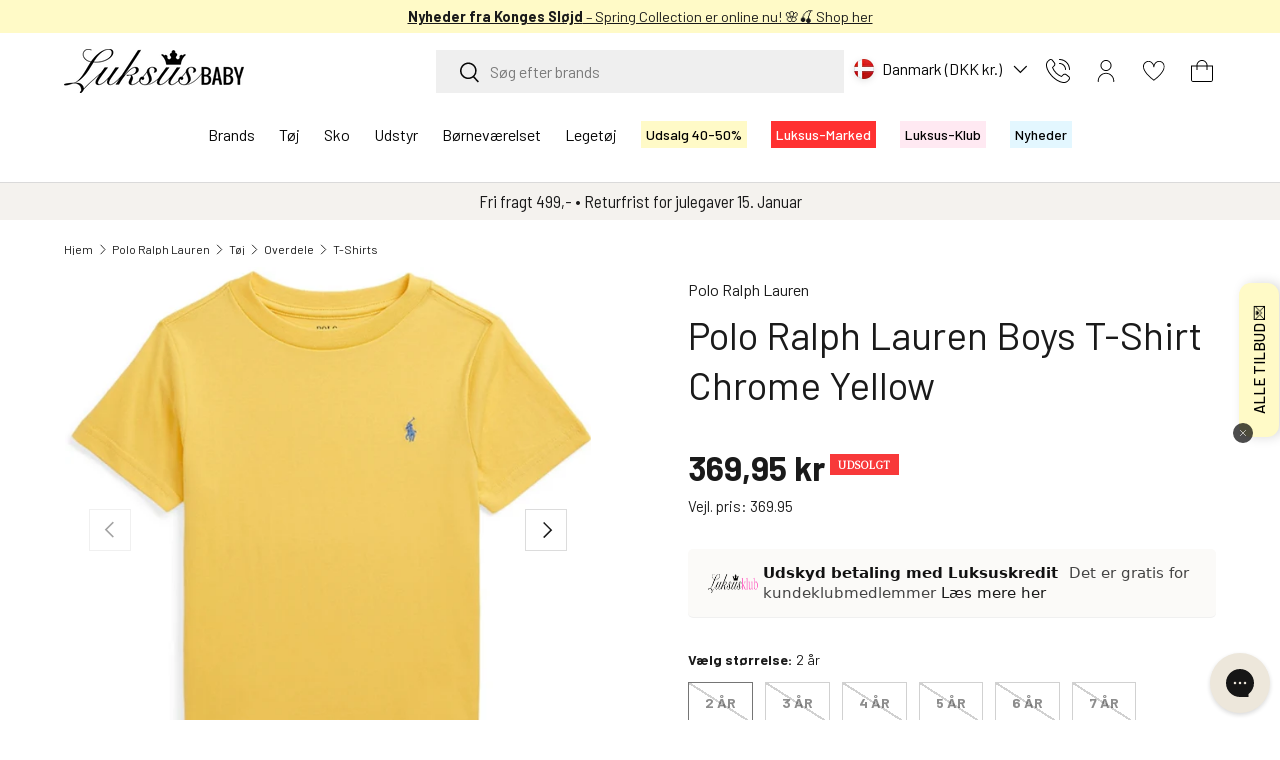

--- FILE ---
content_type: text/html; charset=utf-8
request_url: https://luksusbaby.dk/products/polo-ralph-lauren-boys-t-shirt-chrome-yellow-1
body_size: 82618
content:
<!doctype html>
<html class="no-js" lang="da" dir="ltr">
<head>
  
<script id="CookieConsent" type="text/javascript" data-culture="DA" src="https://policy.app.cookieinformation.com/uc.js" data-gcm-version="2.0"></script>

<meta charset="utf-8">
<meta name="viewport" content="width=device-width,initial-scale=1">
<title>Boys T-Shirt Chrome Yellow | Luksusbaby &ndash; Luksusbaby DK</title><link rel="canonical" href="https://luksusbaby.dk/products/polo-ralph-lauren-boys-t-shirt-chrome-yellow-1"><link rel="icon" href="//luksusbaby.dk/cdn/shop/files/Favicon_Luksusbaby_180x180px-01.png?crop=center&height=48&v=1709641398&width=48" type="image/png">
  <link rel="apple-touch-icon" href="//luksusbaby.dk/cdn/shop/files/Favicon_Luksusbaby_180x180px-01.png?crop=center&height=180&v=1709641398&width=180"><meta name="description" content="Tjek Boys T-Shirt Chrome Yellow fra Polo Ralph Lauren hos Luksusbaby. Vi har et stort udvalg af t-shirts. ✓ 8-20 kundeservice."><meta property="og:site_name" content="Luksusbaby DK">
<meta property="og:url" content="https://luksusbaby.dk/products/polo-ralph-lauren-boys-t-shirt-chrome-yellow-1">
<meta property="og:title" content="Boys T-Shirt Chrome Yellow | Luksusbaby">
<meta property="og:type" content="product">
<meta property="og:description" content="Tjek Boys T-Shirt Chrome Yellow fra Polo Ralph Lauren hos Luksusbaby. Vi har et stort udvalg af t-shirts. ✓ 8-20 kundeservice."><meta property="og:image" content="http://luksusbaby.dk/cdn/shop/products/lifestyle_322832904134.jpg?crop=center&height=1200&v=1706825421&width=1200">
  <meta property="og:image:secure_url" content="https://luksusbaby.dk/cdn/shop/products/lifestyle_322832904134.jpg?crop=center&height=1200&v=1706825421&width=1200">
  <meta property="og:image:width" content="2048">
  <meta property="og:image:height" content="2048"><meta property="og:price:amount" content="369,95">
  <meta property="og:price:currency" content="DKK"><meta name="twitter:card" content="summary_large_image">
<meta name="twitter:title" content="Boys T-Shirt Chrome Yellow | Luksusbaby">
<meta name="twitter:description" content="Tjek Boys T-Shirt Chrome Yellow fra Polo Ralph Lauren hos Luksusbaby. Vi har et stort udvalg af t-shirts. ✓ 8-20 kundeservice.">

<!-- Start of Booster Apps Seo-0.1--><title>Boys T-Shirt Chrome Yellow | Luksusbaby</title><meta name="description" content="Tjek Boys T-Shirt Chrome Yellow fra Polo Ralph Lauren hos Luksusbaby. Vi har et stort udvalg af t-shirts. ✓ 8-20 kundeservice." /><script type="application/ld+json">
  {
    "@context": "https://schema.org",
    "@type": "WebSite",
    "name": "Luksusbaby DK",
    "url": "https://luksusbaby.dk",
    "potentialAction": {
      "@type": "SearchAction",
      "query-input": "required name=query",
      "target": "https://luksusbaby.dk/search?q={query}"
    }
  }
</script><script type="application/ld+json">
  {
    "@context": "https://schema.org",
    "@type": "Product",
    "name": "Polo Ralph Lauren Boys T-Shirt Chrome Yellow",
    "sku": "572528-2 år",
    "mpn": "3616534974044",
    "description": "Lys op i din lille drengs garderobe med denne Chromegule T-shirt fra Polo Ralph Lauren. Lavet i blødt og åndbart materiale, sikrer den optimal komfort og holdbarhed. T-shirten fremhæver et klassisk snit med det ikoniske Polo-logo på brystet. Perfekt til hverdagsbrug og let at vedligeholde.                 Materialer: 100 % bomuld                       ",
    "url": "https://luksusbaby.dk/products/polo-ralph-lauren-boys-t-shirt-chrome-yellow-1","image": "https://luksusbaby.dk/cdn/shop/products/lifestyle_322832904134_2048x.jpg?v=1706825421","itemCondition": "https://schema.org/NewCondition",
    "offers": [{
          "@type": "Offer","price": "369.95","priceCurrency": "DKK",
          "itemCondition": "https://schema.org/NewCondition",
          "url": "https://luksusbaby.dk/products/polo-ralph-lauren-boys-t-shirt-chrome-yellow-1?variant=47615651971386",
          "sku": "572528-2 år",
          "mpn": "3616534974044",
          "availability" : "https://schema.org/OutOfStock",
          "priceValidUntil": "2026-02-13","gtin13": "3616534974044"},{
          "@type": "Offer","price": "369.95","priceCurrency": "DKK",
          "itemCondition": "https://schema.org/NewCondition",
          "url": "https://luksusbaby.dk/products/polo-ralph-lauren-boys-t-shirt-chrome-yellow-1?variant=47615652004154",
          "sku": "572528-3 år",
          "mpn": "3616534968685",
          "availability" : "https://schema.org/OutOfStock",
          "priceValidUntil": "2026-02-13","gtin13": "3616534968685"},{
          "@type": "Offer","price": "369.95","priceCurrency": "DKK",
          "itemCondition": "https://schema.org/NewCondition",
          "url": "https://luksusbaby.dk/products/polo-ralph-lauren-boys-t-shirt-chrome-yellow-1?variant=47615652036922",
          "sku": "572528-4 år",
          "mpn": "3616534977335",
          "availability" : "https://schema.org/OutOfStock",
          "priceValidUntil": "2026-02-13","gtin13": "3616534977335"},{
          "@type": "Offer","price": "369.95","priceCurrency": "DKK",
          "itemCondition": "https://schema.org/NewCondition",
          "url": "https://luksusbaby.dk/products/polo-ralph-lauren-boys-t-shirt-chrome-yellow-1?variant=47615652135226",
          "sku": "572528-5 år",
          "mpn": "3616534975966",
          "availability" : "https://schema.org/OutOfStock",
          "priceValidUntil": "2026-02-13","gtin13": "3616534975966"},{
          "@type": "Offer","price": "369.95","priceCurrency": "DKK",
          "itemCondition": "https://schema.org/NewCondition",
          "url": "https://luksusbaby.dk/products/polo-ralph-lauren-boys-t-shirt-chrome-yellow-1?variant=47615652102458",
          "sku": "572528-6 år",
          "mpn": "3616534976734",
          "availability" : "https://schema.org/OutOfStock",
          "priceValidUntil": "2026-02-13","gtin13": "3616534976734"},{
          "@type": "Offer","price": "369.95","priceCurrency": "DKK",
          "itemCondition": "https://schema.org/NewCondition",
          "url": "https://luksusbaby.dk/products/polo-ralph-lauren-boys-t-shirt-chrome-yellow-1?variant=47615652069690",
          "sku": "572528-7 år",
          "mpn": "3616534977250",
          "availability" : "https://schema.org/OutOfStock",
          "priceValidUntil": "2026-02-13","gtin13": "3616534977250"}]}
</script>
<!-- end of Booster Apps SEO -->


  <link rel="preload" href="//luksusbaby.dk/cdn/shop/t/72/assets/main.css?v=147729493265063561181764673670" as="style"><style data-shopify>
@font-face {
        font-family: 'Barlow';
        font-weight: 400;
        font-style: normal;
        font-display: fallback;
        src: url("//luksusbaby.dk/cdn/shop/t/72/assets/Barlow-Regular.ttf?v=104722649675184782301712756156") format('ttf'),
          url("//luksusbaby.dk/cdn/shop/t/72/assets/Barlow-Regular.woff?v=15869909390477894601712756156") format('woff'),
          url("//luksusbaby.dk/cdn/shop/t/72/assets/Barlow-Regular.woff2?v=54057316433876765701712756156") format('woff2');
      }
      @font-face {
        font-family: 'Barlow';
        font-weight: 700;
        font-style: normal;
        font-display: fallback;
        src: url("//luksusbaby.dk/cdn/shop/t/72/assets/Barlow-Bold.ttf?v=36992890655944447211712756156") format('ttf'),
          url("//luksusbaby.dk/cdn/shop/t/72/assets/Barlow-Bold.woff?v=167769120106558634891712756156") format('woff'),
          url("//luksusbaby.dk/cdn/shop/t/72/assets/Barlow-Bold.woff2?v=91977695322635021711712756156") format('woff2');
      }
      @font-face {
        font-family: 'IvyprestoHeadline';
        font-weight: 400;
        font-style: normal;
        font-display: fallback;
        src: url("//luksusbaby.dk/cdn/shop/t/72/assets/IvyPrestoHeadline-Light.woff?v=696795950534268051757570090") format('woff'),
          url("//luksusbaby.dk/cdn/shop/t/72/assets/IvyPrestoHeadline-Light.woff2?v=67097289594452453751757570089") format('woff2');
      }
    
    
    
    
      @font-face {
        font-family: 'PinyonScript';
        font-weight: 400;
        font-style: normal;
        font-display: fallback;
        src: url("//luksusbaby.dk/cdn/shop/t/72/assets/PinyonScript-Regular.woff?v=98247385441223174701757570090") format('woff'),
          url("//luksusbaby.dk/cdn/shop/t/72/assets/PinyonScript-Regular.woff2?v=98342970690019683051757570089") format('woff2');
      }
    

    :root {
      --bg-color: 255 255 255 / 1.0;
      --bg-color-og: 255 255 255 / 1.0;
      --heading-color: 26 26 26;
      --text-color: 26 26 26;
      --text-color-og: 26 26 26;
      --scrollbar-color: 26 26 26;
      --link-color: 26 26 26;
      --link-color-og: 26 26 26;
      --star-color: 255 250 199;--swatch-border-color-default: 209 209 209;
        --swatch-border-color-active: 141 141 141;
        --swatch-card-size: 24px;
        --swatch-variant-picker-size: 64px;--color-scheme-1-bg: 255 255 255 / 1.0;
      --color-scheme-1-grad: ;
      --color-scheme-1-heading: 42 43 42;
      --color-scheme-1-text: 42 43 42;
      --color-scheme-1-btn-bg: 0 0 0;
      --color-scheme-1-btn-text: 255 255 255;
      --color-scheme-1-btn-bg-hover: 46 46 46;--color-scheme-2-bg: 255 255 255 / 1.0;
      --color-scheme-2-grad: ;
      --color-scheme-2-heading: 0 0 0;
      --color-scheme-2-text: 0 0 0;
      --color-scheme-2-btn-bg: 0 0 0;
      --color-scheme-2-btn-text: 0 0 0;
      --color-scheme-2-btn-bg-hover: 8 8 8;--color-scheme-3-bg: 255 254 239 / 1.0;
      --color-scheme-3-grad: ;
      --color-scheme-3-heading: 0 0 0;
      --color-scheme-3-text: 26 26 26;
      --color-scheme-3-btn-bg: 42 43 42;
      --color-scheme-3-btn-text: 255 255 255;
      --color-scheme-3-btn-bg-hover: 82 83 82;--color-scheme-4-bg: 255 233 242 / 1.0;
      --color-scheme-4-grad: ;
      --color-scheme-4-heading: 26 26 26;
      --color-scheme-4-text: 26 26 26;
      --color-scheme-4-btn-bg: 255 102 196;
      --color-scheme-4-btn-text: 26 26 26;
      --color-scheme-4-btn-bg-hover: 224 104 177;

      --drawer-bg-color: 255 255 255 / 1.0;
      --drawer-text-color: 42 43 42;

      --panel-bg-color: 244 244 244 / 1.0;
      --panel-heading-color: 42 43 42;
      --panel-text-color: 42 43 42;

      --in-stock-text-color: 44 126 63;
      --low-stock-text-color: 226 133 0;
      --very-low-stock-text-color: 224 34 41;
      --no-stock-text-color: 119 119 119;
      --no-stock-backordered-text-color: 119 119 119;

      --error-bg-color: 252 237 238;
      --error-text-color: 248 58 58;
      --success-bg-color: 232 246 234;
      --success-text-color: 0 163 65;
      --info-bg-color: 255 250 199;
      --info-text-color: 4 11 6;--heading-font-family: 'Barlow', sans-serif;
        --navigation-font-family: 'Barlow', sans-serif;
        --body-font-family: 'Barlow', sans-serif;
        .h0,h1,.h1,h2,.h2,h3,.h3,h4,.h4,h5,.h5,h6,.h6,.font-heading {
          font-family: 'IvyprestoHeadline', serif;
          letter-spacing: 0.5px;
        }
      

      
      
      
        .subheading {
          font-family: 'PinyonScript', serif;
        }
      

      --heading-font-style: normal;
      --heading-font-weight: 400;
      --heading-scale-start: 4;

      --navigation-font-style: normal;
      --navigation-font-weight: 400;--heading-text-transform: none;
--subheading-text-transform: none;

      --body-font-style: normal;
      --body-font-weight: 400;
      --body-font-size: 16;

      --section-gap: 32;
      --heading-gap: calc(8 * var(--space-unit));--heading-gap: calc(6 * var(--space-unit));--grid-column-gap: 20px;--btn-bg-color: 232 246 234;
      --btn-bg-hover-color: 210 220 211;
      --btn-text-color: 26 26 26;
      --btn-bg-color-og: 232 246 234;
      --btn-text-color-og: 26 26 26;
      --btn-alt-bg-color: 0 0 0;
      --btn-alt-bg-alpha: 1.0;
      --btn-alt-text-color: 255 255 255;
      --btn-border-width: 2px;
      --btn-padding-y: 12px;

      

      --btn-lg-border-radius: 50%;
      --btn-icon-border-radius: 50%;
      --input-with-btn-inner-radius: var(--btn-border-radius);
      --btn-text-transform: uppercase;

      --input-bg-color: 255 255 255 / 1.0;
      --input-text-color: 26 26 26;
      --input-border-width: 2px;
      --input-border-radius: 0px;
      --textarea-border-radius: 0px;
      --input-bg-color-diff-3: #f7f7f7;
      --input-bg-color-diff-6: #f0f0f0;

      --modal-border-radius: 0px;
      --modal-overlay-color: 0 0 0;
      --modal-overlay-opacity: 0.4;
      --drawer-border-radius: 0px;
      --overlay-border-radius: 0px;--custom-label-bg-color: 0 0 0;
      --custom-label-text-color: 255 255 255;--sale-label-bg-color: 255 250 199;
      --sale-label-text-color: 26 26 26;--sold-out-label-bg-color: 248 57 58;
      --sold-out-label-text-color: 255 255 255;--new-label-bg-color: 227 247 255;
      --new-label-text-color: 0 0 0;--preorder-label-bg-color: 0 166 237;
      --preorder-label-text-color: 255 255 255;

      --page-width: 2010px;
      --gutter-sm: 20px;
      --gutter-md: 32px;
      --gutter-lg: 64px;

      --payment-terms-bg-color: #ffffff;

      --coll-card-bg-color: #F9F9F9;
      --coll-card-border-color: #f2f2f2;
        
          --aos-animate-duration: 0.6s;
        

        
          --aos-min-width: 0;
        
      

      --reading-width: 48em;
    }

    @media (max-width: 769px) {
      :root {
        --reading-width: 36em;
      }
    }
  </style><style>.product-label--custom[data-text="4 for 3"] {
          background-color:  #ffe9f2;
          color: #000000;
        }.product-label--custom[data-text="tøj & sko sale"] {
          background-color:  #ffde59;
          color: #000000;
        }.product-label--custom[data-text="2 stk 199,95"] {
          background-color:  #ffde59;
          color: #000000;
        }.product-label--custom[data-text="2 stk 499,95"] {
          background-color:  #ffde59;
          color: #000000;
        }.product-label--custom[data-text="shop for 599,- spar 100,-"] {
          background-color:  #fffeef;
          color: #000000;
        }.product-label--custom[data-text="x luksusbaby"] {
          background-color:  #ede7db;
          color: #000000;
        }.product-label--custom[data-text="kundeklub tilbud"] {
          background-color:  #ffe9f2;
          color: #000000;
        }.product-label--custom[data-text="køb 4 spar 25%"] {
          background-color:  #ffe9f2;
          color: #000000;
        }.product-label--custom[data-text="køb 5 spar 20%"] {
          background-color:  #7b0000;
          color: #ffffff;
        }.product-label--custom[data-text="få 15% i kurven"] {
          background-color:  #ffe9f2;
          color: #000000;
        }.product-label--custom[data-text="få 20% i kurven"] {
          background-color:  #ffe9f2;
          color: #000000;
        }.product-label--custom[data-text="særpris"] {
          background-color:  #FFF9C500;
          color: #000000;
        }.product-label--custom[data-text="kun hos luksusbaby"] {
          background-color:  #ede7db;
          color: #000000;
        }.product-label--custom[data-text="luksus-marked"] {
          background-color:  #ffcdcc;
          color: #000000;
        }.product-label--custom[data-text="luksuspris"] {
          background-color:  #fff9c5;
          color: #000000;
        }.product-label--custom[data-text="udgår"] {
          background-color:  transparent;
          color: #000000;
        }.product-label--custom[data-text="10% ekstra"] {
          background-color:  #ffe9f2;
          color: #000000;
        }.product-label--custom[data-text="klub-tilbud"] {
          background-color:  #ffe9f2;
          color: #000000;
        }.product-label--custom[data-text="10% i kurven"] {
          background-color:  #fff9c5;
          color: #000000;
        }.product-label--custom[data-text="15% i kurven"] {
          background-color:  #fff9c5;
          color: #000000;
        }.product-label--custom[data-text="20% i kurven"] {
          background-color:  #fff9c5;
          color: #000000;
        }.product-label--custom[data-text="25% i kurven"] {
          background-color:  #fff9c5;
          color: #000000;
        }.product-label--custom[data-text="30% i kurven"] {
          background-color:  #fff9c5;
          color: #000000;
        }.product-label--custom[data-text="50% i kurven"] {
          background-color:  #fff9c5;
          color: #000000;
        }</style>

  <link rel="stylesheet" href="//luksusbaby.dk/cdn/shop/t/72/assets/main.css?v=147729493265063561181764673670">
  <script src="//luksusbaby.dk/cdn/shop/t/72/assets/main.js?v=87406570834651541081747020428" defer="defer"></script>
  <script src="//luksusbaby.dk/cdn/shop/t/72/assets/dtails.js?v=118367010013068284461765888055" defer="defer"></script><link rel="preload" href="//luksusbaby.dk/cdn/shop/t/72/assets/Barlow-Regular.woff?v=15869909390477894601712756156" as="font" type="font/woff" crossorigin>
    <link rel="preload" href="//luksusbaby.dk/cdn/shop/t/72/assets/Barlow-Bold.woff?v=167769120106558634891712756156" as="font" type="font/woff" crossorigin><script>window.performance && window.performance.mark && window.performance.mark('shopify.content_for_header.start');</script><meta name="facebook-domain-verification" content="k85z6q5p1uec138fl8jauucfp8dvq6">
<meta id="shopify-digital-wallet" name="shopify-digital-wallet" content="/80993255738/digital_wallets/dialog">
<meta name="shopify-checkout-api-token" content="ab1404fe849920abd185de75153ba6de">
<meta id="in-context-paypal-metadata" data-shop-id="80993255738" data-venmo-supported="false" data-environment="production" data-locale="en_US" data-paypal-v4="true" data-currency="DKK">
<link rel="alternate" type="application/json+oembed" href="https://luksusbaby.dk/products/polo-ralph-lauren-boys-t-shirt-chrome-yellow-1.oembed">
<script async="async" src="/checkouts/internal/preloads.js?locale=da-DK"></script>
<script id="apple-pay-shop-capabilities" type="application/json">{"shopId":80993255738,"countryCode":"DK","currencyCode":"DKK","merchantCapabilities":["supports3DS"],"merchantId":"gid:\/\/shopify\/Shop\/80993255738","merchantName":"Luksusbaby DK","requiredBillingContactFields":["postalAddress","email","phone"],"requiredShippingContactFields":["postalAddress","email","phone"],"shippingType":"shipping","supportedNetworks":["visa","masterCard"],"total":{"type":"pending","label":"Luksusbaby DK","amount":"1.00"},"shopifyPaymentsEnabled":true,"supportsSubscriptions":true}</script>
<script id="shopify-features" type="application/json">{"accessToken":"ab1404fe849920abd185de75153ba6de","betas":["rich-media-storefront-analytics"],"domain":"luksusbaby.dk","predictiveSearch":true,"shopId":80993255738,"locale":"da"}</script>
<script>var Shopify = Shopify || {};
Shopify.shop = "luksusbaby-danmark.myshopify.com";
Shopify.locale = "da";
Shopify.currency = {"active":"DKK","rate":"1.0"};
Shopify.country = "DK";
Shopify.theme = {"name":"Enterprise PRODUCTION","id":167477150010,"schema_name":"Enterprise","schema_version":"1.4.2","theme_store_id":null,"role":"main"};
Shopify.theme.handle = "null";
Shopify.theme.style = {"id":null,"handle":null};
Shopify.cdnHost = "luksusbaby.dk/cdn";
Shopify.routes = Shopify.routes || {};
Shopify.routes.root = "/";</script>
<script type="module">!function(o){(o.Shopify=o.Shopify||{}).modules=!0}(window);</script>
<script>!function(o){function n(){var o=[];function n(){o.push(Array.prototype.slice.apply(arguments))}return n.q=o,n}var t=o.Shopify=o.Shopify||{};t.loadFeatures=n(),t.autoloadFeatures=n()}(window);</script>
<script id="shop-js-analytics" type="application/json">{"pageType":"product"}</script>
<script defer="defer" async type="module" src="//luksusbaby.dk/cdn/shopifycloud/shop-js/modules/v2/client.init-shop-cart-sync_Boo8R5bA.da.esm.js"></script>
<script defer="defer" async type="module" src="//luksusbaby.dk/cdn/shopifycloud/shop-js/modules/v2/chunk.common_BxBg1k80.esm.js"></script>
<script type="module">
  await import("//luksusbaby.dk/cdn/shopifycloud/shop-js/modules/v2/client.init-shop-cart-sync_Boo8R5bA.da.esm.js");
await import("//luksusbaby.dk/cdn/shopifycloud/shop-js/modules/v2/chunk.common_BxBg1k80.esm.js");

  window.Shopify.SignInWithShop?.initShopCartSync?.({"fedCMEnabled":true,"windoidEnabled":true});

</script>
<script>(function() {
  var isLoaded = false;
  function asyncLoad() {
    if (isLoaded) return;
    isLoaded = true;
    var urls = ["https:\/\/config.gorgias.chat\/bundle-loader\/01HP1AMXS1NQQ8S71SW7E86BQZ?source=shopify1click\u0026shop=luksusbaby-danmark.myshopify.com","https:\/\/redirectify.app\/script_tags\/tracking.js?shop=luksusbaby-danmark.myshopify.com","https:\/\/scripts.makeinfluence.com\/integrations\/2fb270c9-b360-4a6b-961c-573d2258e8eb.js?shop=luksusbaby-danmark.myshopify.com","https:\/\/s3.eu-west-1.amazonaws.com\/production-klarna-il-shopify-osm\/6e942152d000c77b1c1f2bb630c959f4e87be517\/luksusbaby-danmark.myshopify.com-1730192750070.js?shop=luksusbaby-danmark.myshopify.com","https:\/\/cdn1.profitmetrics.io\/E19EAB8976CDCD43\/shopify-bundle.js?shop=luksusbaby-danmark.myshopify.com","https:\/\/files.viaads.dk\/plugins\/min\/shopify.min.js?shop=luksusbaby-danmark.myshopify.com","\/\/cdn.shopify.com\/proxy\/8f2ad6f06091da972c8954725dfb63f5c3c08914330981eb1a649544002706e1\/widget.cdn.sprii.io\/sprii-checkout-shopify.js?ver=1740407087099\u0026shop=luksusbaby-danmark.myshopify.com\u0026sp-cache-control=cHVibGljLCBtYXgtYWdlPTkwMA","https:\/\/cdn.9gtb.com\/loader.js?g_cvt_id=4a1a3e0c-d3e9-4f6b-b9e3-04241d2c4f5c\u0026shop=luksusbaby-danmark.myshopify.com"];
    for (var i = 0; i < urls.length; i++) {
      var s = document.createElement('script');
      s.type = 'text/javascript';
      s.async = true;
      s.src = urls[i];
      var x = document.getElementsByTagName('script')[0];
      x.parentNode.insertBefore(s, x);
    }
  };
  if(window.attachEvent) {
    window.attachEvent('onload', asyncLoad);
  } else {
    window.addEventListener('load', asyncLoad, false);
  }
})();</script>
<script id="__st">var __st={"a":80993255738,"offset":3600,"reqid":"db07a186-04be-4880-aa00-8d71f439afb9-1768375004","pageurl":"luksusbaby.dk\/products\/polo-ralph-lauren-boys-t-shirt-chrome-yellow-1","u":"bfe4fbea5dee","p":"product","rtyp":"product","rid":8959293620538};</script>
<script>window.ShopifyPaypalV4VisibilityTracking = true;</script>
<script id="form-persister">!function(){'use strict';const t='contact',e='new_comment',n=[[t,t],['blogs',e],['comments',e],[t,'customer']],o='password',r='form_key',c=['recaptcha-v3-token','g-recaptcha-response','h-captcha-response',o],s=()=>{try{return window.sessionStorage}catch{return}},i='__shopify_v',u=t=>t.elements[r],a=function(){const t=[...n].map((([t,e])=>`form[action*='/${t}']:not([data-nocaptcha='true']) input[name='form_type'][value='${e}']`)).join(',');var e;return e=t,()=>e?[...document.querySelectorAll(e)].map((t=>t.form)):[]}();function m(t){const e=u(t);a().includes(t)&&(!e||!e.value)&&function(t){try{if(!s())return;!function(t){const e=s();if(!e)return;const n=u(t);if(!n)return;const o=n.value;o&&e.removeItem(o)}(t);const e=Array.from(Array(32),(()=>Math.random().toString(36)[2])).join('');!function(t,e){u(t)||t.append(Object.assign(document.createElement('input'),{type:'hidden',name:r})),t.elements[r].value=e}(t,e),function(t,e){const n=s();if(!n)return;const r=[...t.querySelectorAll(`input[type='${o}']`)].map((({name:t})=>t)),u=[...c,...r],a={};for(const[o,c]of new FormData(t).entries())u.includes(o)||(a[o]=c);n.setItem(e,JSON.stringify({[i]:1,action:t.action,data:a}))}(t,e)}catch(e){console.error('failed to persist form',e)}}(t)}const f=t=>{if('true'===t.dataset.persistBound)return;const e=function(t,e){const n=function(t){return'function'==typeof t.submit?t.submit:HTMLFormElement.prototype.submit}(t).bind(t);return function(){let t;return()=>{t||(t=!0,(()=>{try{e(),n()}catch(t){(t=>{console.error('form submit failed',t)})(t)}})(),setTimeout((()=>t=!1),250))}}()}(t,(()=>{m(t)}));!function(t,e){if('function'==typeof t.submit&&'function'==typeof e)try{t.submit=e}catch{}}(t,e),t.addEventListener('submit',(t=>{t.preventDefault(),e()})),t.dataset.persistBound='true'};!function(){function t(t){const e=(t=>{const e=t.target;return e instanceof HTMLFormElement?e:e&&e.form})(t);e&&m(e)}document.addEventListener('submit',t),document.addEventListener('DOMContentLoaded',(()=>{const e=a();for(const t of e)f(t);var n;n=document.body,new window.MutationObserver((t=>{for(const e of t)if('childList'===e.type&&e.addedNodes.length)for(const t of e.addedNodes)1===t.nodeType&&'FORM'===t.tagName&&a().includes(t)&&f(t)})).observe(n,{childList:!0,subtree:!0,attributes:!1}),document.removeEventListener('submit',t)}))}()}();</script>
<script integrity="sha256-4kQ18oKyAcykRKYeNunJcIwy7WH5gtpwJnB7kiuLZ1E=" data-source-attribution="shopify.loadfeatures" defer="defer" src="//luksusbaby.dk/cdn/shopifycloud/storefront/assets/storefront/load_feature-a0a9edcb.js" crossorigin="anonymous"></script>
<script data-source-attribution="shopify.dynamic_checkout.dynamic.init">var Shopify=Shopify||{};Shopify.PaymentButton=Shopify.PaymentButton||{isStorefrontPortableWallets:!0,init:function(){window.Shopify.PaymentButton.init=function(){};var t=document.createElement("script");t.src="https://luksusbaby.dk/cdn/shopifycloud/portable-wallets/latest/portable-wallets.da.js",t.type="module",document.head.appendChild(t)}};
</script>
<script data-source-attribution="shopify.dynamic_checkout.buyer_consent">
  function portableWalletsHideBuyerConsent(e){var t=document.getElementById("shopify-buyer-consent"),n=document.getElementById("shopify-subscription-policy-button");t&&n&&(t.classList.add("hidden"),t.setAttribute("aria-hidden","true"),n.removeEventListener("click",e))}function portableWalletsShowBuyerConsent(e){var t=document.getElementById("shopify-buyer-consent"),n=document.getElementById("shopify-subscription-policy-button");t&&n&&(t.classList.remove("hidden"),t.removeAttribute("aria-hidden"),n.addEventListener("click",e))}window.Shopify?.PaymentButton&&(window.Shopify.PaymentButton.hideBuyerConsent=portableWalletsHideBuyerConsent,window.Shopify.PaymentButton.showBuyerConsent=portableWalletsShowBuyerConsent);
</script>
<script data-source-attribution="shopify.dynamic_checkout.cart.bootstrap">document.addEventListener("DOMContentLoaded",(function(){function t(){return document.querySelector("shopify-accelerated-checkout-cart, shopify-accelerated-checkout")}if(t())Shopify.PaymentButton.init();else{new MutationObserver((function(e,n){t()&&(Shopify.PaymentButton.init(),n.disconnect())})).observe(document.body,{childList:!0,subtree:!0})}}));
</script>
<link id="shopify-accelerated-checkout-styles" rel="stylesheet" media="screen" href="https://luksusbaby.dk/cdn/shopifycloud/portable-wallets/latest/accelerated-checkout-backwards-compat.css" crossorigin="anonymous">
<style id="shopify-accelerated-checkout-cart">
        #shopify-buyer-consent {
  margin-top: 1em;
  display: inline-block;
  width: 100%;
}

#shopify-buyer-consent.hidden {
  display: none;
}

#shopify-subscription-policy-button {
  background: none;
  border: none;
  padding: 0;
  text-decoration: underline;
  font-size: inherit;
  cursor: pointer;
}

#shopify-subscription-policy-button::before {
  box-shadow: none;
}

      </style>
<script id="sections-script" data-sections="header,footer" defer="defer" src="//luksusbaby.dk/cdn/shop/t/72/compiled_assets/scripts.js?42110"></script>
<script>window.performance && window.performance.mark && window.performance.mark('shopify.content_for_header.end');</script>

    <script src="//luksusbaby.dk/cdn/shop/t/72/assets/animate-on-scroll.js?v=15249566486942820451712756156" defer="defer"></script>
    <link rel="stylesheet" href="//luksusbaby.dk/cdn/shop/t/72/assets/animate-on-scroll.css?v=116194678796051782541712756156">
  

  <script>document.documentElement.className = document.documentElement.className.replace('no-js', 'js');</script><!-- CC Custom Head Start --><!-- CC Custom Head End -->
  <script>
    window.Shopify.loadFeatures(
    [
      {
        name: 'consent-tracking-api',
        version: '0.1',
      },
    ],
    (error) => {
      if (error) {
        console.error(error); // if you want to raise
      }
        window.addEventListener('CookieInformationConsentGiven', function (event) { if (CookieInformation.getConsentGivenFor('cookie_cat_statistic') && CookieInformation.getConsentGivenFor('cookie_cat_marketing')) {
        window.Shopify.customerPrivacy.setTrackingConsent(true, function(e){

        console.log("Set Tracking Consent", true);
        });
        }else{
        window.Shopify.customerPrivacy.setTrackingConsent(false, function(e){

        console.log("Set Tracking Consent", false);
        });
        }
        }, false);
    },
    )
  </script>
  <!-- Start ProfitMetrics - GA4  - (v1) -->
  <script>
    
      let gtag_1 = 'G-RLHL5CFRS0';
      let gtag_2 = 'G-2NBW6WYWTQ';
      let script_id = 'profitmetrics-ga4-script-G-RLHL5CFRS0';
      let script_src = 'https://www.googletagmanager.com/gtag/js?id=G-RLHL5CFRS0';
    

    if (gtag_1 && gtag_2 && script_id && script_src) {
      function _pm_executeGtag() {
        const scriptExists = document.querySelector('script[src^="https://www.googletagmanager.com/gtag/js?id="]');

        if (scriptExists) {
          window.dataLayer = window.dataLayer || [];
          function gtag(){ dataLayer.push(arguments); }

          gtag('config', gtag_1);
          gtag('config', gtag_2);

        } else {
          const script = document.createElement('script');
          script.async = true;
          script.id = script_id;
          script.src = script_src;
          document.head.appendChild(script);

          script.addEventListener('load', function() {
            window.dataLayer = window.dataLayer || [];
            function gtag(){ dataLayer.push(arguments); }

            gtag('config', gtag_1);
            gtag('config', gtag_2);
          });
        }
      }
      _pm_executeGtag();
    }
  </script>
  <!-- End ProfitMetrics - GA4  - (v1) -->

  <!-- Google Tag Manager only on Luksusbaby DK -->
  
    <script>(function(w,d,s,l,i){w[l]=w[l]||[];w[l].push({'gtm.start':
    new Date().getTime(),event:'gtm.js'});var f=d.getElementsByTagName(s)[0],
    j=d.createElement(s),dl=l!='dataLayer'?'&l='+l:'';j.async=true;j.src=
    'https://www.googletagmanager.com/gtm.js?id='+i+dl;f.parentNode.insertBefore(j,f)
    })(window,document,'script','dataLayer','GTM-PHGDQR');</script>

    <!-- Another script only on Luksusbaby DK -->
    <script>(function(w,d,t,r,u){var f,n,i;w[u]=w[u]||[],f=function(){var o={ti:"355013090"};o.q=w[u],w[u]=new UET(o),w[u].push("pageLoad")},n=d.createElement(t),n.src=r,n.async=1,n.onload=n.onreadystatechange=function(){var s=this.readyState;s&&s!=="loaded"&&s!=="complete"||(f(),n.onload=n.onreadystatechange=null)},i=d.getElementsByTagName(t)[0],i.parentNode.insertBefore(n,i)})(window,document,"script","//bat.bing.com/bat.js","uetq");</script>    
  
    <!-- Historian script only on Luksusbaby DK -->
    <script type="text/javascript">
    (function() {
    var s = document.createElement('script');
    s.defer = true;
    s.type = 'text/javascript';
    s.src = 'https://script.historianhq.com/75f4dbf2af7e4855a891878a3a37c71d';
    document.getElementsByTagName('head')[0].appendChild(s);
    })();
    </script>

    <!-- Ønskeskyen only on Luksusbaby DK -->
    <script src="https://storage.googleapis.com/gowish-button-prod/js/gowish-iframe.js" data-region="denmark" type="application/javascript" id="gowish-iframescript" defer="true"></script>
    <link rel="stylesheet" href="https://storage.googleapis.com/gowish-button-prod/css/gowish-iframe.css">



  <!-- Google Tag Manager only on Luksusbaby NO -->
  

  <!-- Google Tag Manager only on Luksusbaby SE -->
   

  <!-- Google Tag Manager only on Luksusbaby COM -->
    

  <!-- Google Tag Manager only on Luksusbaby KR -->
  

<!-- BEGIN app block: shopify://apps/giftcard-custom-amount-prod/blocks/main-embed/6c67bf47-8caf-4715-ac4b-29d62f6cea96 -->
  <script
    type="module"
    src="https://cdn.shopify.com/extensions/0199b299-875c-7587-ab74-31cb27d86221/giftcard-custom-amount-16/assets/main.js"
    defer="defer"></script>  


<!-- END app block --><!-- BEGIN app block: shopify://apps/giftwrapper/blocks/giftwrap-embed/019bb798-6312-7623-ae89-597c869edb63 --><script src="https://cdn.shopify.com/extensions/019bb7c3-04ff-7e62-bb06-8b35489f68af/giftwrap-app-2-31/assets/giftwrap.js" defer></script>

<style>
  giftwrap-selector {
    display: block;
  }
  
  .giftwrap-overlay {
    position: absolute;
    inset: 0;
    background: rgba(255, 255, 255, 0.7);
    z-index: 10;
    cursor: wait;
  }
  
  .giftwrap-container {
    padding: 8px 0;
  }
  
  .giftwrap-toggle {
    user-select: none;
  }
  
  .giftwrap-toggle:hover {
    opacity: 0.8;
  }
  
  .giftwrap-paper {
    transition: border-color 0.2s ease;
  }
  
  .giftwrap-paper:hover {
    border-color: #cbd5e1 !important;
  }
  
  .giftwrap-message {
    font-family: inherit;
    font-size: 14px;
  }
  
  .giftwrap-message:focus {
    outline: none;
    border-color: #94a3b8;
  }
</style>

<script>
  window.giftwrapConfig = window.giftwrapConfig || {};
  
  
  const wrapImageArray = [];
  
    
    
    
    

    
  
    
    
    
    

    
  
    
    
    
    

    
  
    
    
    
    

    
  
    
    
    
    

    
  
    
    
    
    

    
  
    
    
    
    

    
  
    
    
    
    

    
  

  
  

  window.giftwrapConfig = {
    cartSelector: '.cart-items',
    cartLineItemSelector: '.cart-item',
    cartAppendSelector: '.cart-item__details',
    giftMessageEnabled: false,
    wrapImages: wrapImageArray,
    excludeProductTags: ["giftwrap-exclude"],
    customJsRefresh: true,
    
    feeVariantId: 47907763519802,
    feePrice: 29.0,
    
    translations: {
      add_giftwrap: "Tilføj gaveindpakning",
      remove_giftwrap: "Fjern gaveindpakning",
      giftwrap_message_placeholder: "Skriv din hilsen her",
      properties: {
        giftwrap_message: "Hilsen",
        giftwrap_message_notice: "Indpakning"
      }
    },
    settingsTranslations: {
      add_giftwrap: "",
      remove_giftwrap: "",
      giftwrap_message_placeholder: "",
      properties: {
        giftwrap_message: "",
        giftwrap_message_notice: ""
      }
    }
  };
</script>



  <script>document.addEventListener('on:giftwrap:changed', () => 
  document.dispatchEvent(new CustomEvent('dispatch:cart-drawer:refresh', { bubbles: true }))
);</script>




<!-- END app block --><!-- BEGIN app block: shopify://apps/d-tails-saved-carts/blocks/embed/4ba822f8-7454-4590-8cee-d14b92c1165e -->


<!-- END app block --><!-- BEGIN app block: shopify://apps/eg-auto-add-to-cart/blocks/app-embed/0f7d4f74-1e89-4820-aec4-6564d7e535d2 -->










  
    <script
      async
      type="text/javascript"
      src="https://cdn.506.io/eg/script.js?shop=luksusbaby-danmark.myshopify.com&v=7"
    ></script>
  



  <meta id="easygift-shop" itemid="c2hvcF8kXzE3NjgzNzUwMDQ=" content="{&quot;isInstalled&quot;:true,&quot;installedOn&quot;:&quot;2025-04-23T13:49:01.941Z&quot;,&quot;appVersion&quot;:&quot;3.0&quot;,&quot;subscriptionName&quot;:&quot;Standard&quot;,&quot;cartAnalytics&quot;:true,&quot;freeTrialEndsOn&quot;:null,&quot;settings&quot;:{&quot;reminderBannerStyle&quot;:{&quot;position&quot;:{&quot;horizontal&quot;:&quot;right&quot;,&quot;vertical&quot;:&quot;bottom&quot;},&quot;closingMode&quot;:&quot;doNotAutoClose&quot;,&quot;cssStyles&quot;:&quot;&quot;,&quot;displayAfter&quot;:5,&quot;headerText&quot;:&quot;&quot;,&quot;imageUrl&quot;:null,&quot;primaryColor&quot;:&quot;#000000&quot;,&quot;reshowBannerAfter&quot;:&quot;everyNewSession&quot;,&quot;selfcloseAfter&quot;:5,&quot;showImage&quot;:false,&quot;subHeaderText&quot;:&quot;&quot;},&quot;addedItemIdentifier&quot;:&quot;_Gifted&quot;,&quot;ignoreOtherAppLineItems&quot;:null,&quot;customVariantsInfoLifetimeMins&quot;:1440,&quot;redirectPath&quot;:null,&quot;ignoreNonStandardCartRequests&quot;:false,&quot;bannerStyle&quot;:{&quot;position&quot;:{&quot;horizontal&quot;:&quot;right&quot;,&quot;vertical&quot;:&quot;bottom&quot;},&quot;cssStyles&quot;:null,&quot;primaryColor&quot;:&quot;#000000&quot;},&quot;themePresetId&quot;:null,&quot;notificationStyle&quot;:{&quot;position&quot;:{&quot;horizontal&quot;:null,&quot;vertical&quot;:null},&quot;cssStyles&quot;:null,&quot;duration&quot;:null,&quot;hasCustomizations&quot;:false,&quot;primaryColor&quot;:null},&quot;fetchCartData&quot;:false,&quot;useLocalStorage&quot;:{&quot;enabled&quot;:false,&quot;expiryMinutes&quot;:null},&quot;popupStyle&quot;:{&quot;addButtonText&quot;:null,&quot;cssStyles&quot;:null,&quot;dismissButtonText&quot;:null,&quot;hasCustomizations&quot;:false,&quot;imageUrl&quot;:null,&quot;outOfStockButtonText&quot;:null,&quot;primaryColor&quot;:null,&quot;secondaryColor&quot;:null,&quot;showProductLink&quot;:false,&quot;subscriptionLabel&quot;:&quot;Subscription Plan&quot;},&quot;refreshAfterBannerClick&quot;:false,&quot;disableReapplyRules&quot;:false,&quot;disableReloadOnFailedAddition&quot;:false,&quot;autoReloadCartPage&quot;:false,&quot;ajaxRedirectPath&quot;:null,&quot;allowSimultaneousRequests&quot;:false,&quot;applyRulesOnCheckout&quot;:false,&quot;enableCartCtrlOverrides&quot;:true,&quot;scriptSettings&quot;:{&quot;branding&quot;:{&quot;removalRequestSent&quot;:null,&quot;show&quot;:false},&quot;productPageRedirection&quot;:{&quot;enabled&quot;:false,&quot;products&quot;:[],&quot;redirectionURL&quot;:&quot;\/&quot;},&quot;debugging&quot;:{&quot;enabled&quot;:false,&quot;enabledOn&quot;:null,&quot;stringifyObj&quot;:false},&quot;customCSS&quot;:null,&quot;fetchProductInfoFromSavedDomain&quot;:false,&quot;enableBuyNowInterceptions&quot;:false,&quot;removeProductsAddedFromExpiredRules&quot;:false,&quot;useFinalPrice&quot;:false,&quot;hideGiftedPropertyText&quot;:false,&quot;fetchCartDataBeforeRequest&quot;:false,&quot;decodePayload&quot;:false,&quot;delayUpdates&quot;:2000,&quot;hideAlertsOnFrontend&quot;:false,&quot;removeEGPropertyFromSplitActionLineItems&quot;:false}},&quot;translations&quot;:null,&quot;defaultLocale&quot;:&quot;da&quot;,&quot;shopDomain&quot;:&quot;luksusbaby.dk&quot;}">


<script defer>
  (async function() {
    try {

      const blockVersion = "v3"
      if (blockVersion != "v3") {
        return
      }

      let metaErrorFlag = false;
      if (metaErrorFlag) {
        return
      }

      // Parse metafields as JSON
      const metafields = {};

      // Process metafields in JavaScript
      let savedRulesArray = [];
      for (const [key, value] of Object.entries(metafields)) {
        if (value) {
          for (const prop in value) {
            // avoiding Object.Keys for performance gain -- no need to make an array of keys.
            savedRulesArray.push(value);
            break;
          }
        }
      }

      const metaTag = document.createElement('meta');
      metaTag.id = 'easygift-rules';
      metaTag.content = JSON.stringify(savedRulesArray);
      metaTag.setAttribute('itemid', 'cnVsZXNfJF8xNzY4Mzc1MDA0');

      document.head.appendChild(metaTag);
      } catch (err) {
        
      }
  })();
</script>


  <script
    type="text/javascript"
    defer
  >

    (function () {
      try {
        window.EG_INFO = window.EG_INFO || {};
        var shopInfo = {"isInstalled":true,"installedOn":"2025-04-23T13:49:01.941Z","appVersion":"3.0","subscriptionName":"Standard","cartAnalytics":true,"freeTrialEndsOn":null,"settings":{"reminderBannerStyle":{"position":{"horizontal":"right","vertical":"bottom"},"closingMode":"doNotAutoClose","cssStyles":"","displayAfter":5,"headerText":"","imageUrl":null,"primaryColor":"#000000","reshowBannerAfter":"everyNewSession","selfcloseAfter":5,"showImage":false,"subHeaderText":""},"addedItemIdentifier":"_Gifted","ignoreOtherAppLineItems":null,"customVariantsInfoLifetimeMins":1440,"redirectPath":null,"ignoreNonStandardCartRequests":false,"bannerStyle":{"position":{"horizontal":"right","vertical":"bottom"},"cssStyles":null,"primaryColor":"#000000"},"themePresetId":null,"notificationStyle":{"position":{"horizontal":null,"vertical":null},"cssStyles":null,"duration":null,"hasCustomizations":false,"primaryColor":null},"fetchCartData":false,"useLocalStorage":{"enabled":false,"expiryMinutes":null},"popupStyle":{"addButtonText":null,"cssStyles":null,"dismissButtonText":null,"hasCustomizations":false,"imageUrl":null,"outOfStockButtonText":null,"primaryColor":null,"secondaryColor":null,"showProductLink":false,"subscriptionLabel":"Subscription Plan"},"refreshAfterBannerClick":false,"disableReapplyRules":false,"disableReloadOnFailedAddition":false,"autoReloadCartPage":false,"ajaxRedirectPath":null,"allowSimultaneousRequests":false,"applyRulesOnCheckout":false,"enableCartCtrlOverrides":true,"scriptSettings":{"branding":{"removalRequestSent":null,"show":false},"productPageRedirection":{"enabled":false,"products":[],"redirectionURL":"\/"},"debugging":{"enabled":false,"enabledOn":null,"stringifyObj":false},"customCSS":null,"fetchProductInfoFromSavedDomain":false,"enableBuyNowInterceptions":false,"removeProductsAddedFromExpiredRules":false,"useFinalPrice":false,"hideGiftedPropertyText":false,"fetchCartDataBeforeRequest":false,"decodePayload":false,"delayUpdates":2000,"hideAlertsOnFrontend":false,"removeEGPropertyFromSplitActionLineItems":false}},"translations":null,"defaultLocale":"da","shopDomain":"luksusbaby.dk"};
        var productRedirectionEnabled = shopInfo.settings.scriptSettings.productPageRedirection.enabled;
        if (["Unlimited", "Enterprise"].includes(shopInfo.subscriptionName) && productRedirectionEnabled) {
          var products = shopInfo.settings.scriptSettings.productPageRedirection.products;
          if (products.length > 0) {
            var productIds = products.map(function(prod) {
              var productGid = prod.id;
              var productIdNumber = parseInt(productGid.split('/').pop());
              return productIdNumber;
            });
            var productInfo = {"id":8959293620538,"title":"Polo Ralph Lauren Boys T-Shirt Chrome Yellow","handle":"polo-ralph-lauren-boys-t-shirt-chrome-yellow-1","description":"Lys op i din lille drengs garderobe med denne Chromegule T-shirt fra Polo Ralph Lauren. Lavet i blødt og åndbart materiale, sikrer den optimal komfort og holdbarhed. T-shirten fremhæver et klassisk snit med det ikoniske Polo-logo på brystet. Perfekt til hverdagsbrug og let at vedligeholde. \u003cul\u003e                \u003cli\u003eMaterialer: 100 % bomuld\u003c\/li\u003e                      \u003c\/ul\u003e ","published_at":"2023-11-14T07:24:00+01:00","created_at":"2024-02-01T23:10:16+01:00","vendor":"Polo Ralph Lauren","type":"T-Shirts","tags":["20SALE21\/05-23\/05","EKSTRA10","PIM_CategoryId_14","PIM_CategoryId_1870","PIM_CategoryId_1883","PIM_CategoryId_2","PIM_CategoryId_2536","PIM_CategoryId_2850","PIM_CategoryId_2957","PIM_CategoryId_2958","PIM_CategoryId_448","PIM_CategoryId_845","PIM_CategoryId_925","Sale 30","Summersale"],"price":36995,"price_min":36995,"price_max":36995,"available":false,"price_varies":false,"compare_at_price":null,"compare_at_price_min":0,"compare_at_price_max":0,"compare_at_price_varies":false,"variants":[{"id":47615651971386,"title":"2 år","option1":"2 år","option2":null,"option3":null,"sku":"572528-2 år","requires_shipping":true,"taxable":true,"featured_image":null,"available":false,"name":"Polo Ralph Lauren Boys T-Shirt Chrome Yellow - 2 år","public_title":"2 år","options":["2 år"],"price":36995,"weight":150,"compare_at_price":null,"inventory_management":"shopify","barcode":"3616534974044","requires_selling_plan":false,"selling_plan_allocations":[],"quantity_rule":{"min":1,"max":null,"increment":1}},{"id":47615652004154,"title":"3 år","option1":"3 år","option2":null,"option3":null,"sku":"572528-3 år","requires_shipping":true,"taxable":true,"featured_image":null,"available":false,"name":"Polo Ralph Lauren Boys T-Shirt Chrome Yellow - 3 år","public_title":"3 år","options":["3 år"],"price":36995,"weight":150,"compare_at_price":null,"inventory_management":"shopify","barcode":"3616534968685","requires_selling_plan":false,"selling_plan_allocations":[],"quantity_rule":{"min":1,"max":null,"increment":1}},{"id":47615652036922,"title":"4 år","option1":"4 år","option2":null,"option3":null,"sku":"572528-4 år","requires_shipping":true,"taxable":true,"featured_image":null,"available":false,"name":"Polo Ralph Lauren Boys T-Shirt Chrome Yellow - 4 år","public_title":"4 år","options":["4 år"],"price":36995,"weight":150,"compare_at_price":null,"inventory_management":"shopify","barcode":"3616534977335","requires_selling_plan":false,"selling_plan_allocations":[],"quantity_rule":{"min":1,"max":null,"increment":1}},{"id":47615652135226,"title":"5 år","option1":"5 år","option2":null,"option3":null,"sku":"572528-5 år","requires_shipping":true,"taxable":true,"featured_image":null,"available":false,"name":"Polo Ralph Lauren Boys T-Shirt Chrome Yellow - 5 år","public_title":"5 år","options":["5 år"],"price":36995,"weight":150,"compare_at_price":null,"inventory_management":"shopify","barcode":"3616534975966","requires_selling_plan":false,"selling_plan_allocations":[],"quantity_rule":{"min":1,"max":null,"increment":1}},{"id":47615652102458,"title":"6 år","option1":"6 år","option2":null,"option3":null,"sku":"572528-6 år","requires_shipping":true,"taxable":true,"featured_image":null,"available":false,"name":"Polo Ralph Lauren Boys T-Shirt Chrome Yellow - 6 år","public_title":"6 år","options":["6 år"],"price":36995,"weight":150,"compare_at_price":null,"inventory_management":"shopify","barcode":"3616534976734","requires_selling_plan":false,"selling_plan_allocations":[],"quantity_rule":{"min":1,"max":null,"increment":1}},{"id":47615652069690,"title":"7 år","option1":"7 år","option2":null,"option3":null,"sku":"572528-7 år","requires_shipping":true,"taxable":true,"featured_image":null,"available":false,"name":"Polo Ralph Lauren Boys T-Shirt Chrome Yellow - 7 år","public_title":"7 år","options":["7 år"],"price":36995,"weight":150,"compare_at_price":null,"inventory_management":"shopify","barcode":"3616534977250","requires_selling_plan":false,"selling_plan_allocations":[],"quantity_rule":{"min":1,"max":null,"increment":1}}],"images":["\/\/luksusbaby.dk\/cdn\/shop\/products\/lifestyle_322832904134.jpg?v=1706825421","\/\/luksusbaby.dk\/cdn\/shop\/products\/alternate1_322832904134.jpg?v=1706825421","\/\/luksusbaby.dk\/cdn\/shop\/products\/swatch_322832904134.jpg?v=1706825421"],"featured_image":"\/\/luksusbaby.dk\/cdn\/shop\/products\/lifestyle_322832904134.jpg?v=1706825421","options":["Size"],"media":[{"alt":"Polo Ralph Lauren Boys T-Shirt Chrome Yellow","id":36879657075002,"position":1,"preview_image":{"aspect_ratio":1.0,"height":2048,"width":2048,"src":"\/\/luksusbaby.dk\/cdn\/shop\/products\/lifestyle_322832904134.jpg?v=1706825421"},"aspect_ratio":1.0,"height":2048,"media_type":"image","src":"\/\/luksusbaby.dk\/cdn\/shop\/products\/lifestyle_322832904134.jpg?v=1706825421","width":2048},{"alt":"Polo Ralph Lauren Boys T-Shirt Chrome Yellow","id":36879657107770,"position":2,"preview_image":{"aspect_ratio":1.0,"height":2048,"width":2048,"src":"\/\/luksusbaby.dk\/cdn\/shop\/products\/alternate1_322832904134.jpg?v=1706825421"},"aspect_ratio":1.0,"height":2048,"media_type":"image","src":"\/\/luksusbaby.dk\/cdn\/shop\/products\/alternate1_322832904134.jpg?v=1706825421","width":2048},{"alt":"Polo Ralph Lauren Boys T-Shirt Chrome Yellow","id":36879657140538,"position":3,"preview_image":{"aspect_ratio":1.0,"height":2048,"width":2048,"src":"\/\/luksusbaby.dk\/cdn\/shop\/products\/swatch_322832904134.jpg?v=1706825421"},"aspect_ratio":1.0,"height":2048,"media_type":"image","src":"\/\/luksusbaby.dk\/cdn\/shop\/products\/swatch_322832904134.jpg?v=1706825421","width":2048}],"requires_selling_plan":false,"selling_plan_groups":[],"content":"Lys op i din lille drengs garderobe med denne Chromegule T-shirt fra Polo Ralph Lauren. Lavet i blødt og åndbart materiale, sikrer den optimal komfort og holdbarhed. T-shirten fremhæver et klassisk snit med det ikoniske Polo-logo på brystet. Perfekt til hverdagsbrug og let at vedligeholde. \u003cul\u003e                \u003cli\u003eMaterialer: 100 % bomuld\u003c\/li\u003e                      \u003c\/ul\u003e "};
            var isProductInList = productIds.includes(productInfo.id);
            if (isProductInList) {
              var redirectionURL = shopInfo.settings.scriptSettings.productPageRedirection.redirectionURL;
              if (redirectionURL) {
                window.location = redirectionURL;
              }
            }
          }
        }

        

          var rawPriceString = "369,95";
    
          rawPriceString = rawPriceString.trim();
    
          var normalisedPrice;

          function processNumberString(str) {
            // Helper to find the rightmost index of '.', ',' or "'"
            const lastDot = str.lastIndexOf('.');
            const lastComma = str.lastIndexOf(',');
            const lastApostrophe = str.lastIndexOf("'");
            const lastIndex = Math.max(lastDot, lastComma, lastApostrophe);

            // If no punctuation, remove any stray spaces and return
            if (lastIndex === -1) {
              return str.replace(/[.,'\s]/g, '');
            }

            // Extract parts
            const before = str.slice(0, lastIndex).replace(/[.,'\s]/g, '');
            const after = str.slice(lastIndex + 1).replace(/[.,'\s]/g, '');

            // If the after part is 1 or 2 digits, treat as decimal
            if (after.length > 0 && after.length <= 2) {
              return `${before}.${after}`;
            }

            // Otherwise treat as integer with thousands separator removed
            return before + after;
          }

          normalisedPrice = processNumberString(rawPriceString)

          window.EG_INFO["47615651971386"] = {
            "price": `${normalisedPrice}`,
            "presentmentPrices": {
              "edges": [
                {
                  "node": {
                    "price": {
                      "amount": `${normalisedPrice}`,
                      "currencyCode": "DKK"
                    }
                  }
                }
              ]
            },
            "sellingPlanGroups": {
              "edges": [
                
              ]
            },
            "product": {
              "id": "gid://shopify/Product/8959293620538",
              "tags": ["20SALE21\/05-23\/05","EKSTRA10","PIM_CategoryId_14","PIM_CategoryId_1870","PIM_CategoryId_1883","PIM_CategoryId_2","PIM_CategoryId_2536","PIM_CategoryId_2850","PIM_CategoryId_2957","PIM_CategoryId_2958","PIM_CategoryId_448","PIM_CategoryId_845","PIM_CategoryId_925","Sale 30","Summersale"],
              "collections": {
                "pageInfo": {
                  "hasNextPage": false
                },
                "edges": [
                  
                    {
                      "node": {
                        "id": "gid://shopify/Collection/478643028282"
                      }
                    },
                  
                    {
                      "node": {
                        "id": "gid://shopify/Collection/665075122556"
                      }
                    },
                  
                    {
                      "node": {
                        "id": "gid://shopify/Collection/469523497274"
                      }
                    },
                  
                    {
                      "node": {
                        "id": "gid://shopify/Collection/469537456442"
                      }
                    },
                  
                    {
                      "node": {
                        "id": "gid://shopify/Collection/469550203194"
                      }
                    },
                  
                    {
                      "node": {
                        "id": "gid://shopify/Collection/476735406394"
                      }
                    },
                  
                    {
                      "node": {
                        "id": "gid://shopify/Collection/673112719740"
                      }
                    },
                  
                    {
                      "node": {
                        "id": "gid://shopify/Collection/469525004602"
                      }
                    },
                  
                    {
                      "node": {
                        "id": "gid://shopify/Collection/469523366202"
                      }
                    }
                  
                ]
              }
            },
            "id": "47615651971386",
            "timestamp": 1768375004
          };
        

          var rawPriceString = "369,95";
    
          rawPriceString = rawPriceString.trim();
    
          var normalisedPrice;

          function processNumberString(str) {
            // Helper to find the rightmost index of '.', ',' or "'"
            const lastDot = str.lastIndexOf('.');
            const lastComma = str.lastIndexOf(',');
            const lastApostrophe = str.lastIndexOf("'");
            const lastIndex = Math.max(lastDot, lastComma, lastApostrophe);

            // If no punctuation, remove any stray spaces and return
            if (lastIndex === -1) {
              return str.replace(/[.,'\s]/g, '');
            }

            // Extract parts
            const before = str.slice(0, lastIndex).replace(/[.,'\s]/g, '');
            const after = str.slice(lastIndex + 1).replace(/[.,'\s]/g, '');

            // If the after part is 1 or 2 digits, treat as decimal
            if (after.length > 0 && after.length <= 2) {
              return `${before}.${after}`;
            }

            // Otherwise treat as integer with thousands separator removed
            return before + after;
          }

          normalisedPrice = processNumberString(rawPriceString)

          window.EG_INFO["47615652004154"] = {
            "price": `${normalisedPrice}`,
            "presentmentPrices": {
              "edges": [
                {
                  "node": {
                    "price": {
                      "amount": `${normalisedPrice}`,
                      "currencyCode": "DKK"
                    }
                  }
                }
              ]
            },
            "sellingPlanGroups": {
              "edges": [
                
              ]
            },
            "product": {
              "id": "gid://shopify/Product/8959293620538",
              "tags": ["20SALE21\/05-23\/05","EKSTRA10","PIM_CategoryId_14","PIM_CategoryId_1870","PIM_CategoryId_1883","PIM_CategoryId_2","PIM_CategoryId_2536","PIM_CategoryId_2850","PIM_CategoryId_2957","PIM_CategoryId_2958","PIM_CategoryId_448","PIM_CategoryId_845","PIM_CategoryId_925","Sale 30","Summersale"],
              "collections": {
                "pageInfo": {
                  "hasNextPage": false
                },
                "edges": [
                  
                    {
                      "node": {
                        "id": "gid://shopify/Collection/478643028282"
                      }
                    },
                  
                    {
                      "node": {
                        "id": "gid://shopify/Collection/665075122556"
                      }
                    },
                  
                    {
                      "node": {
                        "id": "gid://shopify/Collection/469523497274"
                      }
                    },
                  
                    {
                      "node": {
                        "id": "gid://shopify/Collection/469537456442"
                      }
                    },
                  
                    {
                      "node": {
                        "id": "gid://shopify/Collection/469550203194"
                      }
                    },
                  
                    {
                      "node": {
                        "id": "gid://shopify/Collection/476735406394"
                      }
                    },
                  
                    {
                      "node": {
                        "id": "gid://shopify/Collection/673112719740"
                      }
                    },
                  
                    {
                      "node": {
                        "id": "gid://shopify/Collection/469525004602"
                      }
                    },
                  
                    {
                      "node": {
                        "id": "gid://shopify/Collection/469523366202"
                      }
                    }
                  
                ]
              }
            },
            "id": "47615652004154",
            "timestamp": 1768375004
          };
        

          var rawPriceString = "369,95";
    
          rawPriceString = rawPriceString.trim();
    
          var normalisedPrice;

          function processNumberString(str) {
            // Helper to find the rightmost index of '.', ',' or "'"
            const lastDot = str.lastIndexOf('.');
            const lastComma = str.lastIndexOf(',');
            const lastApostrophe = str.lastIndexOf("'");
            const lastIndex = Math.max(lastDot, lastComma, lastApostrophe);

            // If no punctuation, remove any stray spaces and return
            if (lastIndex === -1) {
              return str.replace(/[.,'\s]/g, '');
            }

            // Extract parts
            const before = str.slice(0, lastIndex).replace(/[.,'\s]/g, '');
            const after = str.slice(lastIndex + 1).replace(/[.,'\s]/g, '');

            // If the after part is 1 or 2 digits, treat as decimal
            if (after.length > 0 && after.length <= 2) {
              return `${before}.${after}`;
            }

            // Otherwise treat as integer with thousands separator removed
            return before + after;
          }

          normalisedPrice = processNumberString(rawPriceString)

          window.EG_INFO["47615652036922"] = {
            "price": `${normalisedPrice}`,
            "presentmentPrices": {
              "edges": [
                {
                  "node": {
                    "price": {
                      "amount": `${normalisedPrice}`,
                      "currencyCode": "DKK"
                    }
                  }
                }
              ]
            },
            "sellingPlanGroups": {
              "edges": [
                
              ]
            },
            "product": {
              "id": "gid://shopify/Product/8959293620538",
              "tags": ["20SALE21\/05-23\/05","EKSTRA10","PIM_CategoryId_14","PIM_CategoryId_1870","PIM_CategoryId_1883","PIM_CategoryId_2","PIM_CategoryId_2536","PIM_CategoryId_2850","PIM_CategoryId_2957","PIM_CategoryId_2958","PIM_CategoryId_448","PIM_CategoryId_845","PIM_CategoryId_925","Sale 30","Summersale"],
              "collections": {
                "pageInfo": {
                  "hasNextPage": false
                },
                "edges": [
                  
                    {
                      "node": {
                        "id": "gid://shopify/Collection/478643028282"
                      }
                    },
                  
                    {
                      "node": {
                        "id": "gid://shopify/Collection/665075122556"
                      }
                    },
                  
                    {
                      "node": {
                        "id": "gid://shopify/Collection/469523497274"
                      }
                    },
                  
                    {
                      "node": {
                        "id": "gid://shopify/Collection/469537456442"
                      }
                    },
                  
                    {
                      "node": {
                        "id": "gid://shopify/Collection/469550203194"
                      }
                    },
                  
                    {
                      "node": {
                        "id": "gid://shopify/Collection/476735406394"
                      }
                    },
                  
                    {
                      "node": {
                        "id": "gid://shopify/Collection/673112719740"
                      }
                    },
                  
                    {
                      "node": {
                        "id": "gid://shopify/Collection/469525004602"
                      }
                    },
                  
                    {
                      "node": {
                        "id": "gid://shopify/Collection/469523366202"
                      }
                    }
                  
                ]
              }
            },
            "id": "47615652036922",
            "timestamp": 1768375004
          };
        

          var rawPriceString = "369,95";
    
          rawPriceString = rawPriceString.trim();
    
          var normalisedPrice;

          function processNumberString(str) {
            // Helper to find the rightmost index of '.', ',' or "'"
            const lastDot = str.lastIndexOf('.');
            const lastComma = str.lastIndexOf(',');
            const lastApostrophe = str.lastIndexOf("'");
            const lastIndex = Math.max(lastDot, lastComma, lastApostrophe);

            // If no punctuation, remove any stray spaces and return
            if (lastIndex === -1) {
              return str.replace(/[.,'\s]/g, '');
            }

            // Extract parts
            const before = str.slice(0, lastIndex).replace(/[.,'\s]/g, '');
            const after = str.slice(lastIndex + 1).replace(/[.,'\s]/g, '');

            // If the after part is 1 or 2 digits, treat as decimal
            if (after.length > 0 && after.length <= 2) {
              return `${before}.${after}`;
            }

            // Otherwise treat as integer with thousands separator removed
            return before + after;
          }

          normalisedPrice = processNumberString(rawPriceString)

          window.EG_INFO["47615652135226"] = {
            "price": `${normalisedPrice}`,
            "presentmentPrices": {
              "edges": [
                {
                  "node": {
                    "price": {
                      "amount": `${normalisedPrice}`,
                      "currencyCode": "DKK"
                    }
                  }
                }
              ]
            },
            "sellingPlanGroups": {
              "edges": [
                
              ]
            },
            "product": {
              "id": "gid://shopify/Product/8959293620538",
              "tags": ["20SALE21\/05-23\/05","EKSTRA10","PIM_CategoryId_14","PIM_CategoryId_1870","PIM_CategoryId_1883","PIM_CategoryId_2","PIM_CategoryId_2536","PIM_CategoryId_2850","PIM_CategoryId_2957","PIM_CategoryId_2958","PIM_CategoryId_448","PIM_CategoryId_845","PIM_CategoryId_925","Sale 30","Summersale"],
              "collections": {
                "pageInfo": {
                  "hasNextPage": false
                },
                "edges": [
                  
                    {
                      "node": {
                        "id": "gid://shopify/Collection/478643028282"
                      }
                    },
                  
                    {
                      "node": {
                        "id": "gid://shopify/Collection/665075122556"
                      }
                    },
                  
                    {
                      "node": {
                        "id": "gid://shopify/Collection/469523497274"
                      }
                    },
                  
                    {
                      "node": {
                        "id": "gid://shopify/Collection/469537456442"
                      }
                    },
                  
                    {
                      "node": {
                        "id": "gid://shopify/Collection/469550203194"
                      }
                    },
                  
                    {
                      "node": {
                        "id": "gid://shopify/Collection/476735406394"
                      }
                    },
                  
                    {
                      "node": {
                        "id": "gid://shopify/Collection/673112719740"
                      }
                    },
                  
                    {
                      "node": {
                        "id": "gid://shopify/Collection/469525004602"
                      }
                    },
                  
                    {
                      "node": {
                        "id": "gid://shopify/Collection/469523366202"
                      }
                    }
                  
                ]
              }
            },
            "id": "47615652135226",
            "timestamp": 1768375004
          };
        

          var rawPriceString = "369,95";
    
          rawPriceString = rawPriceString.trim();
    
          var normalisedPrice;

          function processNumberString(str) {
            // Helper to find the rightmost index of '.', ',' or "'"
            const lastDot = str.lastIndexOf('.');
            const lastComma = str.lastIndexOf(',');
            const lastApostrophe = str.lastIndexOf("'");
            const lastIndex = Math.max(lastDot, lastComma, lastApostrophe);

            // If no punctuation, remove any stray spaces and return
            if (lastIndex === -1) {
              return str.replace(/[.,'\s]/g, '');
            }

            // Extract parts
            const before = str.slice(0, lastIndex).replace(/[.,'\s]/g, '');
            const after = str.slice(lastIndex + 1).replace(/[.,'\s]/g, '');

            // If the after part is 1 or 2 digits, treat as decimal
            if (after.length > 0 && after.length <= 2) {
              return `${before}.${after}`;
            }

            // Otherwise treat as integer with thousands separator removed
            return before + after;
          }

          normalisedPrice = processNumberString(rawPriceString)

          window.EG_INFO["47615652102458"] = {
            "price": `${normalisedPrice}`,
            "presentmentPrices": {
              "edges": [
                {
                  "node": {
                    "price": {
                      "amount": `${normalisedPrice}`,
                      "currencyCode": "DKK"
                    }
                  }
                }
              ]
            },
            "sellingPlanGroups": {
              "edges": [
                
              ]
            },
            "product": {
              "id": "gid://shopify/Product/8959293620538",
              "tags": ["20SALE21\/05-23\/05","EKSTRA10","PIM_CategoryId_14","PIM_CategoryId_1870","PIM_CategoryId_1883","PIM_CategoryId_2","PIM_CategoryId_2536","PIM_CategoryId_2850","PIM_CategoryId_2957","PIM_CategoryId_2958","PIM_CategoryId_448","PIM_CategoryId_845","PIM_CategoryId_925","Sale 30","Summersale"],
              "collections": {
                "pageInfo": {
                  "hasNextPage": false
                },
                "edges": [
                  
                    {
                      "node": {
                        "id": "gid://shopify/Collection/478643028282"
                      }
                    },
                  
                    {
                      "node": {
                        "id": "gid://shopify/Collection/665075122556"
                      }
                    },
                  
                    {
                      "node": {
                        "id": "gid://shopify/Collection/469523497274"
                      }
                    },
                  
                    {
                      "node": {
                        "id": "gid://shopify/Collection/469537456442"
                      }
                    },
                  
                    {
                      "node": {
                        "id": "gid://shopify/Collection/469550203194"
                      }
                    },
                  
                    {
                      "node": {
                        "id": "gid://shopify/Collection/476735406394"
                      }
                    },
                  
                    {
                      "node": {
                        "id": "gid://shopify/Collection/673112719740"
                      }
                    },
                  
                    {
                      "node": {
                        "id": "gid://shopify/Collection/469525004602"
                      }
                    },
                  
                    {
                      "node": {
                        "id": "gid://shopify/Collection/469523366202"
                      }
                    }
                  
                ]
              }
            },
            "id": "47615652102458",
            "timestamp": 1768375004
          };
        

          var rawPriceString = "369,95";
    
          rawPriceString = rawPriceString.trim();
    
          var normalisedPrice;

          function processNumberString(str) {
            // Helper to find the rightmost index of '.', ',' or "'"
            const lastDot = str.lastIndexOf('.');
            const lastComma = str.lastIndexOf(',');
            const lastApostrophe = str.lastIndexOf("'");
            const lastIndex = Math.max(lastDot, lastComma, lastApostrophe);

            // If no punctuation, remove any stray spaces and return
            if (lastIndex === -1) {
              return str.replace(/[.,'\s]/g, '');
            }

            // Extract parts
            const before = str.slice(0, lastIndex).replace(/[.,'\s]/g, '');
            const after = str.slice(lastIndex + 1).replace(/[.,'\s]/g, '');

            // If the after part is 1 or 2 digits, treat as decimal
            if (after.length > 0 && after.length <= 2) {
              return `${before}.${after}`;
            }

            // Otherwise treat as integer with thousands separator removed
            return before + after;
          }

          normalisedPrice = processNumberString(rawPriceString)

          window.EG_INFO["47615652069690"] = {
            "price": `${normalisedPrice}`,
            "presentmentPrices": {
              "edges": [
                {
                  "node": {
                    "price": {
                      "amount": `${normalisedPrice}`,
                      "currencyCode": "DKK"
                    }
                  }
                }
              ]
            },
            "sellingPlanGroups": {
              "edges": [
                
              ]
            },
            "product": {
              "id": "gid://shopify/Product/8959293620538",
              "tags": ["20SALE21\/05-23\/05","EKSTRA10","PIM_CategoryId_14","PIM_CategoryId_1870","PIM_CategoryId_1883","PIM_CategoryId_2","PIM_CategoryId_2536","PIM_CategoryId_2850","PIM_CategoryId_2957","PIM_CategoryId_2958","PIM_CategoryId_448","PIM_CategoryId_845","PIM_CategoryId_925","Sale 30","Summersale"],
              "collections": {
                "pageInfo": {
                  "hasNextPage": false
                },
                "edges": [
                  
                    {
                      "node": {
                        "id": "gid://shopify/Collection/478643028282"
                      }
                    },
                  
                    {
                      "node": {
                        "id": "gid://shopify/Collection/665075122556"
                      }
                    },
                  
                    {
                      "node": {
                        "id": "gid://shopify/Collection/469523497274"
                      }
                    },
                  
                    {
                      "node": {
                        "id": "gid://shopify/Collection/469537456442"
                      }
                    },
                  
                    {
                      "node": {
                        "id": "gid://shopify/Collection/469550203194"
                      }
                    },
                  
                    {
                      "node": {
                        "id": "gid://shopify/Collection/476735406394"
                      }
                    },
                  
                    {
                      "node": {
                        "id": "gid://shopify/Collection/673112719740"
                      }
                    },
                  
                    {
                      "node": {
                        "id": "gid://shopify/Collection/469525004602"
                      }
                    },
                  
                    {
                      "node": {
                        "id": "gid://shopify/Collection/469523366202"
                      }
                    }
                  
                ]
              }
            },
            "id": "47615652069690",
            "timestamp": 1768375004
          };
        
      } catch(err) {
      return
    }})()
  </script>



<!-- END app block --><!-- BEGIN app block: shopify://apps/klaviyo-email-marketing-sms/blocks/klaviyo-onsite-embed/2632fe16-c075-4321-a88b-50b567f42507 -->












  <script async src="https://static.klaviyo.com/onsite/js/R7kQiF/klaviyo.js?company_id=R7kQiF"></script>
  <script>!function(){if(!window.klaviyo){window._klOnsite=window._klOnsite||[];try{window.klaviyo=new Proxy({},{get:function(n,i){return"push"===i?function(){var n;(n=window._klOnsite).push.apply(n,arguments)}:function(){for(var n=arguments.length,o=new Array(n),w=0;w<n;w++)o[w]=arguments[w];var t="function"==typeof o[o.length-1]?o.pop():void 0,e=new Promise((function(n){window._klOnsite.push([i].concat(o,[function(i){t&&t(i),n(i)}]))}));return e}}})}catch(n){window.klaviyo=window.klaviyo||[],window.klaviyo.push=function(){var n;(n=window._klOnsite).push.apply(n,arguments)}}}}();</script>

  
    <script id="viewed_product">
      if (item == null) {
        var _learnq = _learnq || [];

        var MetafieldReviews = null
        var MetafieldYotpoRating = null
        var MetafieldYotpoCount = null
        var MetafieldLooxRating = null
        var MetafieldLooxCount = null
        var okendoProduct = null
        var okendoProductReviewCount = null
        var okendoProductReviewAverageValue = null
        try {
          // The following fields are used for Customer Hub recently viewed in order to add reviews.
          // This information is not part of __kla_viewed. Instead, it is part of __kla_viewed_reviewed_items
          MetafieldReviews = {};
          MetafieldYotpoRating = null
          MetafieldYotpoCount = null
          MetafieldLooxRating = null
          MetafieldLooxCount = null

          okendoProduct = null
          // If the okendo metafield is not legacy, it will error, which then requires the new json formatted data
          if (okendoProduct && 'error' in okendoProduct) {
            okendoProduct = null
          }
          okendoProductReviewCount = okendoProduct ? okendoProduct.reviewCount : null
          okendoProductReviewAverageValue = okendoProduct ? okendoProduct.reviewAverageValue : null
        } catch (error) {
          console.error('Error in Klaviyo onsite reviews tracking:', error);
        }

        var item = {
          Name: "Polo Ralph Lauren Boys T-Shirt Chrome Yellow",
          ProductID: 8959293620538,
          Categories: ["Alt tøj","Alt tøj og sko","Overdele","P","Polo Ralph Lauren","Sale 30%","sale mangler compare empty","T-Shirts","Tøj"],
          ImageURL: "https://luksusbaby.dk/cdn/shop/products/lifestyle_322832904134_grande.jpg?v=1706825421",
          URL: "https://luksusbaby.dk/products/polo-ralph-lauren-boys-t-shirt-chrome-yellow-1",
          Brand: "Polo Ralph Lauren",
          Price: "369,95 kr",
          Value: "369,95",
          CompareAtPrice: "0,00 kr"
        };
        _learnq.push(['track', 'Viewed Product', item]);
        _learnq.push(['trackViewedItem', {
          Title: item.Name,
          ItemId: item.ProductID,
          Categories: item.Categories,
          ImageUrl: item.ImageURL,
          Url: item.URL,
          Metadata: {
            Brand: item.Brand,
            Price: item.Price,
            Value: item.Value,
            CompareAtPrice: item.CompareAtPrice
          },
          metafields:{
            reviews: MetafieldReviews,
            yotpo:{
              rating: MetafieldYotpoRating,
              count: MetafieldYotpoCount,
            },
            loox:{
              rating: MetafieldLooxRating,
              count: MetafieldLooxCount,
            },
            okendo: {
              rating: okendoProductReviewAverageValue,
              count: okendoProductReviewCount,
            }
          }
        }]);
      }
    </script>
  




  <script>
    window.klaviyoReviewsProductDesignMode = false
  </script>







<!-- END app block --><!-- BEGIN app block: shopify://apps/d-tails-wishlist/blocks/embed/e5d55531-0c0d-41f9-b03c-27c580a9ee6f --><link rel="stylesheet" href="https://cdn.shopify.com/extensions/019bb69b-f37d-7541-b663-87ac8e7e715d/d-tails-wishlist-39/assets/main.css">
<script
  type="module"
  src="https://cdn.shopify.com/extensions/019bb69b-f37d-7541-b663-87ac8e7e715d/d-tails-wishlist-39/assets/vendor.js"
  defer="defer"></script>
<script
  type="module"
  src="https://cdn.shopify.com/extensions/019bb69b-f37d-7541-b663-87ac8e7e715d/d-tails-wishlist-39/assets/main.js"
  defer="defer"></script>


<script>
  
  

  window.wishlistData = window.wishlistData || {}
  wishlistData.templates = {
    button: "\u003c!-- BEGIN app snippet: button-wishlist --\u003e\u003cdiv class=\"wish__ext\"\u003e\n    \u003cbutton\n      type=\"button\"\n      class=\"button-wishlist\"\n      data-button-wishlist\n      aria-label=\"Add\/remove from Wishlist\"\n      \u003e\n      \u003c!-- BEGIN app snippet: wishlist-icon --\u003e\n\n\n  \u003cimg \n    src=\"\/\/luksusbaby.dk\/cdn\/shop\/files\/heart.svg?v=1764248390\" \n    alt=\"Wishlist icon\"\n    class=\"icon icon-wishlist-custom\"\n    \n    data-icon-inactive=\"\/\/luksusbaby.dk\/cdn\/shop\/files\/heart.svg?v=1764248390\"\n    data-icon-active=\"\/\/luksusbaby.dk\/cdn\/shop\/files\/heart_1.svg?v=1764248360\"\n    \n    loading=\"lazy\"\n    width=\"24\"\n    height=\"24\"\n  \/\u003e\n\n\n\u003c!-- END app snippet --\u003e\n      \n    \u003c\/button\u003e\n  \u003c\/div\u003e\u003c!-- END app snippet --\u003e",
    trigger: "\u003c!-- BEGIN app snippet: wishlist-trigger --\u003e\u003cdiv class=\"wish__ext\"\u003e\n  \u003cdiv\u003e\n    \u003cbutton\n      type=\"button\"\n      class=\"button-wishlist flex relative\"\n      aria-label=\"Open Wishlists\"\n      data-wishlist-trigger\u003e\n      \u003c!-- BEGIN app snippet: wishlist-icon --\u003e\n\n\n  \u003cimg \n    src=\"\/\/luksusbaby.dk\/cdn\/shop\/files\/heart.svg?v=1764248390\" \n    alt=\"Wishlist icon\"\n    class=\"icon icon-wishlist-custom\"\n    \n    data-icon-inactive=\"\/\/luksusbaby.dk\/cdn\/shop\/files\/heart.svg?v=1764248390\"\n    data-icon-active=\"\/\/luksusbaby.dk\/cdn\/shop\/files\/heart_1.svg?v=1764248360\"\n    \n    loading=\"lazy\"\n    width=\"24\"\n    height=\"24\"\n  \/\u003e\n\n\n\u003c!-- END app snippet --\u003e\n      \u003cspan data-wishlist-counter class=\"bg-black border text-white min-w-[17px] h-[17px] text-xs font-bold rounded-full px-1 flex items-center justify-center absolute top-[-3px] right-[-7px] empty:hidden\"\u003e\u003c\/span\u003e\n    \u003c\/button\u003e\n  \u003c\/div\u003e\n\u003c\/div\u003e\u003c!-- END app snippet --\u003e"
  }
  wishlistData.theme = {
    moneyFormat: "{{amount_with_comma_separator}} kr",
  }
  wishlistData.settings = {"product_grid_selector":".card--product","header_icons_selector":".header__icons","header_icon_placement":"append","header_icon_class":"header__icon","text_account_info":"\u003cp\u003eNår du er logget ind på din konto, bliver dine ønskelister gemt under din konto og kan tilgås fra enhver enhed.\u003cbr\/\u003eDu har også mulighed for at dele dine ønskelister med andre.\u003cbr\/\u003e\u003c\/p\u003e","text_no_account_info":"\u003cp\u003eNår du ikke er logget ind, gemmes ønskelisterne lokalt i din browser, indtil du sletter alle browserdata.\u003c\/p\u003e","disable_add_to_cart":false,"theme_name":"","theme_version":"","corner_radius":"square","custom_icon_svg":"","custom_icon":"\/\/luksusbaby.dk\/cdn\/shop\/files\/heart.svg?v=1764248390","custom_icon_active":"\/\/luksusbaby.dk\/cdn\/shop\/files\/heart_1.svg?v=1764248360","active_color":"#ff00009e"}
  wishlistData.liquidData = {
    product: {"id":8959293620538,"title":"Polo Ralph Lauren Boys T-Shirt Chrome Yellow","handle":"polo-ralph-lauren-boys-t-shirt-chrome-yellow-1","description":"Lys op i din lille drengs garderobe med denne Chromegule T-shirt fra Polo Ralph Lauren. Lavet i blødt og åndbart materiale, sikrer den optimal komfort og holdbarhed. T-shirten fremhæver et klassisk snit med det ikoniske Polo-logo på brystet. Perfekt til hverdagsbrug og let at vedligeholde. \u003cul\u003e                \u003cli\u003eMaterialer: 100 % bomuld\u003c\/li\u003e                      \u003c\/ul\u003e ","published_at":"2023-11-14T07:24:00+01:00","created_at":"2024-02-01T23:10:16+01:00","vendor":"Polo Ralph Lauren","type":"T-Shirts","tags":["20SALE21\/05-23\/05","EKSTRA10","PIM_CategoryId_14","PIM_CategoryId_1870","PIM_CategoryId_1883","PIM_CategoryId_2","PIM_CategoryId_2536","PIM_CategoryId_2850","PIM_CategoryId_2957","PIM_CategoryId_2958","PIM_CategoryId_448","PIM_CategoryId_845","PIM_CategoryId_925","Sale 30","Summersale"],"price":36995,"price_min":36995,"price_max":36995,"available":false,"price_varies":false,"compare_at_price":null,"compare_at_price_min":0,"compare_at_price_max":0,"compare_at_price_varies":false,"variants":[{"id":47615651971386,"title":"2 år","option1":"2 år","option2":null,"option3":null,"sku":"572528-2 år","requires_shipping":true,"taxable":true,"featured_image":null,"available":false,"name":"Polo Ralph Lauren Boys T-Shirt Chrome Yellow - 2 år","public_title":"2 år","options":["2 år"],"price":36995,"weight":150,"compare_at_price":null,"inventory_management":"shopify","barcode":"3616534974044","requires_selling_plan":false,"selling_plan_allocations":[],"quantity_rule":{"min":1,"max":null,"increment":1}},{"id":47615652004154,"title":"3 år","option1":"3 år","option2":null,"option3":null,"sku":"572528-3 år","requires_shipping":true,"taxable":true,"featured_image":null,"available":false,"name":"Polo Ralph Lauren Boys T-Shirt Chrome Yellow - 3 år","public_title":"3 år","options":["3 år"],"price":36995,"weight":150,"compare_at_price":null,"inventory_management":"shopify","barcode":"3616534968685","requires_selling_plan":false,"selling_plan_allocations":[],"quantity_rule":{"min":1,"max":null,"increment":1}},{"id":47615652036922,"title":"4 år","option1":"4 år","option2":null,"option3":null,"sku":"572528-4 år","requires_shipping":true,"taxable":true,"featured_image":null,"available":false,"name":"Polo Ralph Lauren Boys T-Shirt Chrome Yellow - 4 år","public_title":"4 år","options":["4 år"],"price":36995,"weight":150,"compare_at_price":null,"inventory_management":"shopify","barcode":"3616534977335","requires_selling_plan":false,"selling_plan_allocations":[],"quantity_rule":{"min":1,"max":null,"increment":1}},{"id":47615652135226,"title":"5 år","option1":"5 år","option2":null,"option3":null,"sku":"572528-5 år","requires_shipping":true,"taxable":true,"featured_image":null,"available":false,"name":"Polo Ralph Lauren Boys T-Shirt Chrome Yellow - 5 år","public_title":"5 år","options":["5 år"],"price":36995,"weight":150,"compare_at_price":null,"inventory_management":"shopify","barcode":"3616534975966","requires_selling_plan":false,"selling_plan_allocations":[],"quantity_rule":{"min":1,"max":null,"increment":1}},{"id":47615652102458,"title":"6 år","option1":"6 år","option2":null,"option3":null,"sku":"572528-6 år","requires_shipping":true,"taxable":true,"featured_image":null,"available":false,"name":"Polo Ralph Lauren Boys T-Shirt Chrome Yellow - 6 år","public_title":"6 år","options":["6 år"],"price":36995,"weight":150,"compare_at_price":null,"inventory_management":"shopify","barcode":"3616534976734","requires_selling_plan":false,"selling_plan_allocations":[],"quantity_rule":{"min":1,"max":null,"increment":1}},{"id":47615652069690,"title":"7 år","option1":"7 år","option2":null,"option3":null,"sku":"572528-7 år","requires_shipping":true,"taxable":true,"featured_image":null,"available":false,"name":"Polo Ralph Lauren Boys T-Shirt Chrome Yellow - 7 år","public_title":"7 år","options":["7 år"],"price":36995,"weight":150,"compare_at_price":null,"inventory_management":"shopify","barcode":"3616534977250","requires_selling_plan":false,"selling_plan_allocations":[],"quantity_rule":{"min":1,"max":null,"increment":1}}],"images":["\/\/luksusbaby.dk\/cdn\/shop\/products\/lifestyle_322832904134.jpg?v=1706825421","\/\/luksusbaby.dk\/cdn\/shop\/products\/alternate1_322832904134.jpg?v=1706825421","\/\/luksusbaby.dk\/cdn\/shop\/products\/swatch_322832904134.jpg?v=1706825421"],"featured_image":"\/\/luksusbaby.dk\/cdn\/shop\/products\/lifestyle_322832904134.jpg?v=1706825421","options":["Size"],"media":[{"alt":"Polo Ralph Lauren Boys T-Shirt Chrome Yellow","id":36879657075002,"position":1,"preview_image":{"aspect_ratio":1.0,"height":2048,"width":2048,"src":"\/\/luksusbaby.dk\/cdn\/shop\/products\/lifestyle_322832904134.jpg?v=1706825421"},"aspect_ratio":1.0,"height":2048,"media_type":"image","src":"\/\/luksusbaby.dk\/cdn\/shop\/products\/lifestyle_322832904134.jpg?v=1706825421","width":2048},{"alt":"Polo Ralph Lauren Boys T-Shirt Chrome Yellow","id":36879657107770,"position":2,"preview_image":{"aspect_ratio":1.0,"height":2048,"width":2048,"src":"\/\/luksusbaby.dk\/cdn\/shop\/products\/alternate1_322832904134.jpg?v=1706825421"},"aspect_ratio":1.0,"height":2048,"media_type":"image","src":"\/\/luksusbaby.dk\/cdn\/shop\/products\/alternate1_322832904134.jpg?v=1706825421","width":2048},{"alt":"Polo Ralph Lauren Boys T-Shirt Chrome Yellow","id":36879657140538,"position":3,"preview_image":{"aspect_ratio":1.0,"height":2048,"width":2048,"src":"\/\/luksusbaby.dk\/cdn\/shop\/products\/swatch_322832904134.jpg?v=1706825421"},"aspect_ratio":1.0,"height":2048,"media_type":"image","src":"\/\/luksusbaby.dk\/cdn\/shop\/products\/swatch_322832904134.jpg?v=1706825421","width":2048}],"requires_selling_plan":false,"selling_plan_groups":[],"content":"Lys op i din lille drengs garderobe med denne Chromegule T-shirt fra Polo Ralph Lauren. Lavet i blødt og åndbart materiale, sikrer den optimal komfort og holdbarhed. T-shirten fremhæver et klassisk snit med det ikoniske Polo-logo på brystet. Perfekt til hverdagsbrug og let at vedligeholde. \u003cul\u003e                \u003cli\u003eMaterialer: 100 % bomuld\u003c\/li\u003e                      \u003c\/ul\u003e "},
    customer: {
      id: null,
      name: null,
      wishlist: null
    },
  }
  wishlistData.translations = "{\u0026quot;button\u0026quot;=\u0026gt;{\u0026quot;label_add\u0026quot;=\u0026gt;\u0026quot;Tilføj til ønskeliste\u0026quot;, \u0026quot;label_remove\u0026quot;=\u0026gt;\u0026quot;Fjern fra ønskeliste\u0026quot;}, \u0026quot;modal_add\u0026quot;=\u0026gt;{\u0026quot;title\u0026quot;=\u0026gt;\u0026quot;Tilføj til ønskeliste\u0026quot;, \u0026quot;button_create_new_list\u0026quot;=\u0026gt;\u0026quot;Opret ny liste\u0026quot;, \u0026quot;button_create\u0026quot;=\u0026gt;\u0026quot;Opret ny\u0026quot;, \u0026quot;guest\u0026quot;=\u0026gt;\u0026quot;Gæst\u0026quot;, \u0026quot;saved_to\u0026quot;=\u0026gt;\u0026quot;Gemt i\u0026quot;, \u0026quot;choose_variant\u0026quot;=\u0026gt;\u0026quot;Vælg variant\u0026quot;, \u0026quot;new_list_placeholder\u0026quot;=\u0026gt;\u0026quot;Titel (f.eks. Min fødselsdag)\u0026quot;, \u0026quot;button_add\u0026quot;=\u0026gt;\u0026quot;Tilføj\u0026quot;, \u0026quot;button_added\u0026quot;=\u0026gt;\u0026quot;Tilføjet\u0026quot;}, \u0026quot;modal_list\u0026quot;=\u0026gt;{\u0026quot;title\u0026quot;=\u0026gt;\u0026quot;Mine ønskelister\u0026quot;, \u0026quot;login\u0026quot;=\u0026gt;\u0026quot;Log ind\u0026quot;, \u0026quot;login_text\u0026quot;=\u0026gt;\u0026quot;for at gemme og dele\u0026quot;, \u0026quot;button_edit\u0026quot;=\u0026gt;\u0026quot;Rediger\u0026quot;, \u0026quot;menu_edit_name\u0026quot;=\u0026gt;\u0026quot;Rediger navn\u0026quot;, \u0026quot;menu_delete\u0026quot;=\u0026gt;\u0026quot;Slet\u0026quot;, \u0026quot;menu_copy_link\u0026quot;=\u0026gt;\u0026quot;Kopier link\u0026quot;, \u0026quot;menu_email\u0026quot;=\u0026gt;\u0026quot;Send via e-mail\u0026quot;, \u0026quot;menu_sms\u0026quot;=\u0026gt;\u0026quot;SMS\u0026quot;, \u0026quot;menu_email_subject\u0026quot;=\u0026gt;\u0026quot;Se min ønskeliste\u0026quot;, \u0026quot;menu_email_body\u0026quot;=\u0026gt;\u0026quot;Hej, Jeg har oprettet en ønskeliste som du kan se her:\u0026quot;, \u0026quot;empty_state_title\u0026quot;=\u0026gt;\u0026quot;Du har ingen ønskelister endnu.\u0026quot;, \u0026quot;empty_state_content\u0026quot;=\u0026gt;\u0026quot;Du har ikke tilføjet produkter til dine ønskelister endnu.\u0026quot;, \u0026quot;total_amount\u0026quot;=\u0026gt;\u0026quot;Total beløb\u0026quot;}, \u0026quot;shared_single\u0026quot;=\u0026gt;{\u0026quot;no_result_found\u0026quot;=\u0026gt;\u0026quot;Ingen ønskeliste fundet\u0026quot;, \u0026quot;title\u0026quot;=\u0026gt;\u0026quot;Ønskeliste:\u0026quot;}, \u0026quot;general\u0026quot;=\u0026gt;{\u0026quot;product_count\u0026quot;=\u0026gt;{\u0026quot;one\u0026quot;=\u0026gt;\u0026quot;produkt\u0026quot;, \u0026quot;other\u0026quot;=\u0026gt;\u0026quot;produkter\u0026quot;}, \u0026quot;add_to_cart\u0026quot;=\u0026gt;\u0026quot;Tilføj til kurv\u0026quot;, \u0026quot;added_to_cart\u0026quot;=\u0026gt;\u0026quot;Tilføjet!\u0026quot;, \u0026quot;sold_out\u0026quot;=\u0026gt;\u0026quot;Udsolgt\u0026quot;, \u0026quot;removed_from_wishlist\u0026quot;=\u0026gt;\u0026quot;Fjernet\u0026quot;, \u0026quot;view_list\u0026quot;=\u0026gt;\u0026quot;Se ønskeliste\u0026quot;}}"
</script>


<style>
  
    .wish__ext .rounded-override, .wish__ext .btn {
      border-radius: 0 !important;
    }
  
  
  
    .wish__ext {
      --wishlist-active-color: #ff00009e;
    }
  
</style>


<!-- END app block --><!-- BEGIN app block: shopify://apps/judge-me-reviews/blocks/judgeme_core/61ccd3b1-a9f2-4160-9fe9-4fec8413e5d8 --><!-- Start of Judge.me Core -->






<link rel="dns-prefetch" href="https://cdnwidget.judge.me">
<link rel="dns-prefetch" href="https://cdn.judge.me">
<link rel="dns-prefetch" href="https://cdn1.judge.me">
<link rel="dns-prefetch" href="https://api.judge.me">

<script data-cfasync='false' class='jdgm-settings-script'>window.jdgmSettings={"pagination":5,"disable_web_reviews":true,"badge_no_review_text":"Ingen bedømmelser","badge_n_reviews_text":"{{ n }} bedømmelse/bedømmelser","badge_star_color":"#FFD266","hide_badge_preview_if_no_reviews":true,"badge_hide_text":true,"enforce_center_preview_badge":false,"widget_title":"Kundebedømmelser","widget_open_form_text":"SKRIV EN BEDØMMELSE","widget_close_form_text":"ANNULLER BEDØMMELSE","widget_refresh_page_text":"Opdater siden","widget_summary_text":"{{ number_of_reviews }} bedømmelse(r)","widget_no_review_text":"Vær den første til at skrive en bedømmelse af produktet","widget_name_field_text":"Visningsnavn","widget_verified_name_field_text":"Verificeret navn (offentligt)","widget_name_placeholder_text":"Visningsnavn","widget_required_field_error_text":"Dette felt er påkrævet","widget_email_field_text":"E-mailadresse","widget_verified_email_field_text":"Verificeret email (privat, kan ikke redigeres)","widget_email_placeholder_text":"Din e-mailadresse","widget_email_field_error_text":"Indtast venligst en gyldig e-mailadresse.","widget_rating_field_text":"Vurdering","widget_review_title_field_text":"Titel","widget_review_title_placeholder_text":"Giv din anmeldelse en titel","widget_review_body_field_text":"Kommentarer","widget_review_body_placeholder_text":"Skriv evt. kommentarer her (frivilligt)","widget_pictures_field_text":"Billede/Video (valgfrit)","widget_submit_review_text":"INDSEND BEDØMMELSE","widget_submit_verified_review_text":"SEND BEDØMMELSE","widget_submit_success_msg_with_auto_publish":"Tak skal du have! Opdater siden om et øjeblik for at se din bedømmelse. Du kan fjerne eller redigere din bedømmelse ved at logge ind på \u003ca href='https://judge.me/login' target='_blank' rel='nofollow noopener'\u003eJudge.me\u003c/a\u003e","widget_submit_success_msg_no_auto_publish":"Tak skal du have! Din bedømmelse vil blive offentliggjort, så snart den er godkendt af butiksadministratoren. Du kan fjerne eller redigere din bedømmelse ved at logge ind på \u003ca href='https://judge.me/login' target='_blank' rel='nofollow noopener'\u003eJudge.me\u003c/a\u003e","widget_show_default_reviews_out_of_total_text":"Viser {{ n_reviews_shown }} ud af {{ n_reviews }} anmeldelser.","widget_show_all_link_text":"Vis alle","widget_show_less_link_text":"Vis mindre","widget_author_said_text":"{{ reviewer_name }} sagde:","widget_days_text":"{{ n }} dag/dage siden","widget_weeks_text":"{{ n }} uge/uger siden","widget_months_text":"{{ n }} måned/måneder siden","widget_years_text":"{{ n }} år siden","widget_yesterday_text":"I går","widget_today_text":"I dag","widget_replied_text":"{{ shop_name }} svarede:","widget_read_more_text":"Læs mere","widget_reviewer_name_as_initial":"","widget_rating_filter_color":"#FFD266","widget_rating_filter_see_all_text":"Se alle bedømmelser","widget_sorting_most_recent_text":"Seneste","widget_sorting_highest_rating_text":"Højeste vurdering","widget_sorting_lowest_rating_text":"Laveste vurdering","widget_sorting_with_pictures_text":"Kun billeder","widget_sorting_most_helpful_text":"Mest hjælpsom","widget_open_question_form_text":"Stil et spørgsmål","widget_reviews_subtab_text":"Anmeldelser","widget_questions_subtab_text":"Spørgsmål","widget_question_label_text":"Spørgsmål","widget_answer_label_text":"Svar","widget_question_placeholder_text":"Skriv dit spørgsmål her","widget_submit_question_text":"Indsend spørgsmål","widget_question_submit_success_text":"Tak for dit spørgsmål! Vi vil give dig besked, når det bliver besvaret.","widget_star_color":"#FFD266","verified_badge_text":"Verificeret","verified_badge_bg_color":"#E1EDDB","verified_badge_text_color":"#000000","verified_badge_placement":"left-of-reviewer-name","widget_review_max_height":2,"widget_hide_border":true,"widget_social_share":false,"widget_thumb":false,"widget_review_location_show":false,"widget_location_format":"","all_reviews_include_out_of_store_products":true,"all_reviews_out_of_store_text":"(ikke på lager)","all_reviews_pagination":100,"all_reviews_product_name_prefix_text":"om","enable_review_pictures":false,"enable_question_anwser":false,"widget_theme":"carousel","review_date_format":"dd/mm/yy","default_sort_method":"highest-rating","widget_product_reviews_subtab_text":"Produktanmeldelser","widget_shop_reviews_subtab_text":"Butikanmeldelser","widget_other_products_reviews_text":"Anmeldelser for andre produkter","widget_store_reviews_subtab_text":"Butikanmeldelser","widget_no_store_reviews_text":"Denne butik har endnu ikke modtaget nogen anmeldelser","widget_web_restriction_product_reviews_text":"Dette produkt har endnu ikke modtaget nogen anmeldelser","widget_no_items_text":"Ingen elementer fundet","widget_show_more_text":"Vis flere","widget_write_a_store_review_text":"Skriv en butikanmeldelse","widget_other_languages_heading":"Anmeldelser på andre sprog","widget_translate_review_text":"Oversæt anmeldelse til {{ language }}","widget_translating_review_text":"Oversætter...","widget_show_original_translation_text":"Vis original ({{ language }})","widget_translate_review_failed_text":"Anmeldelsen kunne ikke oversættes.","widget_translate_review_retry_text":"Prøv igen","widget_translate_review_try_again_later_text":"Prøv igen senere","show_product_url_for_grouped_product":false,"widget_sorting_pictures_first_text":"Billeder først","show_pictures_on_all_rev_page_mobile":false,"show_pictures_on_all_rev_page_desktop":false,"floating_tab_hide_mobile_install_preference":false,"floating_tab_button_name":"★ Anmeldelser","floating_tab_title":"Lad kunderne tale for os","floating_tab_button_color":"","floating_tab_button_background_color":"","floating_tab_url":"","floating_tab_url_enabled":false,"floating_tab_tab_style":"text","all_reviews_text_badge_text":"Kunder vurderer os {{ shop.metafields.judgeme.all_reviews_rating | round: 1 }}/5 baseret på {{ shop.metafields.judgeme.all_reviews_count }} anmeldelser.","all_reviews_text_badge_text_branded_style":"{{ shop.metafields.judgeme.all_reviews_rating | round: 1 }} ud af 5 stjerner baseret på {{ shop.metafields.judgeme.all_reviews_count }} anmeldelser","is_all_reviews_text_badge_a_link":false,"show_stars_for_all_reviews_text_badge":false,"all_reviews_text_badge_url":"","all_reviews_text_style":"branded","all_reviews_text_color_style":"judgeme_brand_color","all_reviews_text_color":"#108474","all_reviews_text_show_jm_brand":true,"featured_carousel_show_header":true,"featured_carousel_title":"Andre medlemmer elsker","testimonials_carousel_title":"Kunderne siger os","videos_carousel_title":"Sande kundestriber","cards_carousel_title":"Kunderne siger os","featured_carousel_count_text":"ud af {{ n }} anmeldelser","featured_carousel_add_link_to_all_reviews_page":false,"featured_carousel_url":"","featured_carousel_show_images":true,"featured_carousel_autoslide_interval":5,"featured_carousel_arrows_on_the_sides":false,"featured_carousel_height":250,"featured_carousel_width":80,"featured_carousel_image_size":0,"featured_carousel_image_height":250,"featured_carousel_arrow_color":"#0B0A0A","verified_count_badge_style":"branded","verified_count_badge_orientation":"horizontal","verified_count_badge_color_style":"judgeme_brand_color","verified_count_badge_color":"#108474","is_verified_count_badge_a_link":false,"verified_count_badge_url":"","verified_count_badge_show_jm_brand":true,"widget_rating_preset_default":5,"widget_first_sub_tab":"product-reviews","widget_show_histogram":true,"widget_histogram_use_custom_color":true,"widget_pagination_use_custom_color":true,"widget_star_use_custom_color":false,"widget_verified_badge_use_custom_color":false,"widget_write_review_use_custom_color":false,"picture_reminder_submit_button":"Upload Pictures","enable_review_videos":false,"mute_video_by_default":false,"widget_sorting_videos_first_text":"Videoer først","widget_review_pending_text":"Afventer","featured_carousel_items_for_large_screen":5,"social_share_options_order":"Facebook,Twitter","remove_microdata_snippet":true,"disable_json_ld":false,"enable_json_ld_products":false,"preview_badge_show_question_text":false,"preview_badge_no_question_text":"Ingen spørgsmål","preview_badge_n_question_text":"{{ number_of_questions }} spørgsmål/spørgsmå","qa_badge_show_icon":false,"qa_badge_position":"same-row","remove_judgeme_branding":true,"widget_add_search_bar":false,"widget_search_bar_placeholder":"Søg bedømmelser","widget_sorting_verified_only_text":"Kun verificerede","featured_carousel_theme":"default","featured_carousel_show_rating":true,"featured_carousel_show_title":true,"featured_carousel_show_body":true,"featured_carousel_show_date":true,"featured_carousel_show_reviewer":true,"featured_carousel_show_product":true,"featured_carousel_header_background_color":"#108474","featured_carousel_header_text_color":"#ffffff","featured_carousel_name_product_separator":"reviewed","featured_carousel_full_star_background":"#FFFFFF","featured_carousel_empty_star_background":"#dadada","featured_carousel_vertical_theme_background":"#f9fafb","featured_carousel_verified_badge_enable":true,"featured_carousel_verified_badge_color":"#108474","featured_carousel_border_style":"round","featured_carousel_review_line_length_limit":3,"featured_carousel_more_reviews_button_text":"Læs flere anmeldelser","featured_carousel_view_product_button_text":"Se produkt","all_reviews_page_load_reviews_on":"scroll","all_reviews_page_load_more_text":"Indlæs flere anmeldelser","disable_fb_tab_reviews":false,"enable_ajax_cdn_cache":false,"widget_advanced_speed_features":5,"widget_public_name_text":"vises offentligt som","default_reviewer_name":"Fulde Navn","default_reviewer_name_has_non_latin":true,"widget_reviewer_anonymous":"Anonym","medals_widget_title":"Judge.me Anmeldelsesmedaljer","medals_widget_background_color":"#f9fafb","medals_widget_position":"footer_all_pages","medals_widget_border_color":"#f9fafb","medals_widget_verified_text_position":"left","medals_widget_use_monochromatic_version":false,"medals_widget_elements_color":"#108474","show_reviewer_avatar":true,"widget_invalid_yt_video_url_error_text":"Ikke en YouTube video URL","widget_max_length_field_error_text":"Indtast venligst ikke mere end {0} tegn.","widget_show_country_flag":false,"widget_show_collected_via_shop_app":true,"widget_verified_by_shop_badge_style":"light","widget_verified_by_shop_text":"Verificeret af butikken","widget_show_photo_gallery":false,"widget_load_with_code_splitting":true,"widget_ugc_install_preference":false,"widget_ugc_title":"Lavet af os, delt af dig","widget_ugc_subtitle":"Tag os for at se dit billede på vores side","widget_ugc_arrows_color":"#ffffff","widget_ugc_primary_button_text":"Køb nu","widget_ugc_primary_button_background_color":"#108474","widget_ugc_primary_button_text_color":"#ffffff","widget_ugc_primary_button_border_width":"0","widget_ugc_primary_button_border_style":"none","widget_ugc_primary_button_border_color":"#108474","widget_ugc_primary_button_border_radius":"25","widget_ugc_secondary_button_text":"Indlæs mere","widget_ugc_secondary_button_background_color":"#ffffff","widget_ugc_secondary_button_text_color":"#108474","widget_ugc_secondary_button_border_width":"2","widget_ugc_secondary_button_border_style":"solid","widget_ugc_secondary_button_border_color":"#108474","widget_ugc_secondary_button_border_radius":"25","widget_ugc_reviews_button_text":"Se anmeldelser","widget_ugc_reviews_button_background_color":"#ffffff","widget_ugc_reviews_button_text_color":"#108474","widget_ugc_reviews_button_border_width":"2","widget_ugc_reviews_button_border_style":"solid","widget_ugc_reviews_button_border_color":"#108474","widget_ugc_reviews_button_border_radius":"25","widget_ugc_reviews_button_link_to":"judgeme-reviews-page","widget_ugc_show_post_date":true,"widget_ugc_max_width":"800","widget_rating_metafield_value_type":true,"widget_primary_color":"#000000","widget_enable_secondary_color":true,"widget_secondary_color":"#F5F5F5","widget_summary_average_rating_text":"{{ average_rating }}","widget_media_grid_title":"Kundebilleder og -videoer","widget_media_grid_see_more_text":"Se mere","widget_round_style":false,"widget_show_product_medals":false,"widget_verified_by_judgeme_text":"Verificeret af Judge.me","widget_show_store_medals":false,"widget_verified_by_judgeme_text_in_store_medals":"Verificeret af Judge.me","widget_media_field_exceed_quantity_message":"Beklager, vi kan kun acceptere {{ max_media }} for én anmeldelse.","widget_media_field_exceed_limit_message":"{{ file_name }} er for stor, vælg venligst en {{ media_type }} mindre end {{ size_limit }}MB","widget_review_submitted_text":"Bedømmelse indsendt!","widget_question_submitted_text":"Spørgsmål indsendt!","widget_close_form_text_question":"Annuller","widget_write_your_answer_here_text":"Skriv dit svar her","widget_enabled_branded_link":true,"widget_show_collected_by_judgeme":false,"widget_reviewer_name_color":"#000000","widget_write_review_text_color":"#000000","widget_write_review_bg_color":"#E1EDDB","widget_collected_by_judgeme_text":"indsamlet af Judge.me","widget_pagination_type":"standard","widget_load_more_text":"Indlæs mere","widget_load_more_color":"#000000","widget_full_review_text":"Fuld anmeldelse","widget_read_more_reviews_text":"Læs flere anmeldelser","widget_read_questions_text":"Læs spørgsmål","widget_questions_and_answers_text":"Spørgsmål og svar","widget_verified_by_text":"Verificeret af","widget_verified_text":"Verificeret","widget_number_of_reviews_text":"{{ number_of_reviews }} anmeldelser","widget_back_button_text":"Tilbage","widget_next_button_text":"Næste","widget_custom_forms_filter_button":"Filtre","custom_forms_style":"horizontal","widget_show_review_information":false,"how_reviews_are_collected":"Hvordan indsamles anmeldelser?","widget_show_review_keywords":false,"widget_gdpr_statement":"Hvordan vi bruger dine data: Vi kontakter dig kun om den anmeldelse, du efterlod, og kun hvis det er nødvendigt. Ved at indsende din anmeldelse accepterer du Judge.me's \u003ca href='https://judge.me/terms' target='_blank' rel='nofollow noopener'\u003evilkår\u003c/a\u003e, \u003ca href='https://judge.me/privacy' target='_blank' rel='nofollow noopener'\u003eprivatlivspolitik\u003c/a\u003e og \u003ca href='https://judge.me/content-policy' target='_blank' rel='nofollow noopener'\u003eindholdspolitik\u003c/a\u003e.","widget_multilingual_sorting_enabled":false,"widget_translate_review_content_enabled":false,"widget_translate_review_content_method":"manual","popup_widget_review_selection":"automatically_with_pictures","popup_widget_round_border_style":true,"popup_widget_show_title":true,"popup_widget_show_body":true,"popup_widget_show_reviewer":false,"popup_widget_show_product":true,"popup_widget_show_pictures":true,"popup_widget_use_review_picture":true,"popup_widget_show_on_home_page":true,"popup_widget_show_on_product_page":true,"popup_widget_show_on_collection_page":true,"popup_widget_show_on_cart_page":true,"popup_widget_position":"bottom_left","popup_widget_first_review_delay":5,"popup_widget_duration":5,"popup_widget_interval":5,"popup_widget_review_count":5,"popup_widget_hide_on_mobile":true,"review_snippet_widget_round_border_style":true,"review_snippet_widget_card_color":"#FFFFFF","review_snippet_widget_slider_arrows_background_color":"#FFFFFF","review_snippet_widget_slider_arrows_color":"#000000","review_snippet_widget_star_color":"#108474","show_product_variant":false,"all_reviews_product_variant_label_text":"Variant: ","widget_show_verified_branding":false,"widget_ai_summary_title":"Kunderne siger","widget_ai_summary_disclaimer":"AI-drevet anmeldelsesoversigt baseret på nylige kundeanmeldelser","widget_show_ai_summary":false,"widget_show_ai_summary_bg":false,"widget_show_review_title_input":true,"redirect_reviewers_invited_via_email":"external_form","request_store_review_after_product_review":false,"request_review_other_products_in_order":true,"review_form_color_scheme":"custom","review_form_corner_style":"square","review_form_star_color":"#FFD980","review_form_text_color":"#333333","review_form_background_color":"#ffffff","review_form_field_background_color":"#fafafa","review_form_button_color":"#E1EDDB","review_form_button_text_color":"#000000","review_form_modal_overlay_color":"#000000","review_content_screen_title_text":"Hvordan vil du bedømme dette produkt?","review_content_introduction_text":"Både vi og andre kunder har meget stor nytte af din feedback ❤️","store_review_form_title_text":"Hvordan vurderer du denne butik?","store_review_form_introduction_text":"Vi ville sætte stor pris på, hvis du ville dele lidt om din oplevelse.","show_review_guidance_text":true,"one_star_review_guidance_text":"Skuffende","five_star_review_guidance_text":"Fantastisk","customer_information_screen_title_text":"Om dig","customer_information_introduction_text":"Fortæl os mere om dig selv.","custom_questions_screen_title_text":"Din oplevelse i flere detaljer","custom_questions_introduction_text":"Her er et par spørgsmål, der vil hjælpe os med at forstå mere om din oplevelse.","review_submitted_screen_title_text":"Tusinde tak for din anmeldelse 👊","review_submitted_screen_thank_you_text":"Du og andre vil nu kunne se din anmeldelse på produktets side på shoppen.","review_submitted_screen_email_verification_text":"Bekræft venligst din e-mail ved at klikke på linket, vi lige har sendt dig. Dette hjælper os med at holde anmeldelserne autentiske.","review_submitted_request_store_review_text":"Vil du gerne dele din oplevelse med at handle hos os?","review_submitted_review_other_products_text":"Anmeld meget gerne flere produkter!","store_review_screen_title_text":"Vil du gerne dele din oplevelse med at handle hos os?","store_review_introduction_text":"Vi ville sætte stor pris på, hvis du ville dele lidt om din oplevelse.","reviewer_media_screen_title_picture_text":"Del et billede","reviewer_media_introduction_picture_text":"Upload et billede for at understøtte din anmeldelse.","reviewer_media_screen_title_video_text":"Del en video","reviewer_media_introduction_video_text":"Upload en video for at understøtte din anmeldelse.","reviewer_media_screen_title_picture_or_video_text":"Del et billede eller en video","reviewer_media_introduction_picture_or_video_text":"Upload et billede eller en video for at understøtte din anmeldelse.","reviewer_media_youtube_url_text":"Indsæt din Youtube URL her","advanced_settings_next_step_button_text":"Næste","advanced_settings_close_review_button_text":"Luk","modal_write_review_flow":true,"write_review_flow_required_text":"Obligatorisk","write_review_flow_privacy_message_text":"Vi respekterer din privatliv.","write_review_flow_anonymous_text":"Anmeld som anonym","write_review_flow_visibility_text":"Dette vil ikke være synligt for andre kunder.","write_review_flow_multiple_selection_help_text":"Vælg så mange du vil","write_review_flow_single_selection_help_text":"Vælg en mulighed","write_review_flow_required_field_error_text":"Dette felt er påkrævet","write_review_flow_invalid_email_error_text":"Indtast venligst en gyldig emailadresse","write_review_flow_max_length_error_text":"Maks. {{ max_length }} tegn.","write_review_flow_media_upload_text":"\u003cb\u003eKlik for at uploade\u003c/b\u003e eller træk og slip","write_review_flow_gdpr_statement":"Vi kontakter dig kun om din anmeldelse, hvis det er nødvendigt. Ved at indsende din anmeldelse accepterer du vores \u003ca href='https://judge.me/terms' target='_blank' rel='nofollow noopener'\u003evilkår og betingelser\u003c/a\u003e og \u003ca href='https://judge.me/privacy' target='_blank' rel='nofollow noopener'\u003eprivatlivspolitik\u003c/a\u003e.","rating_only_reviews_enabled":true,"show_negative_reviews_help_screen":false,"new_review_flow_help_screen_rating_threshold":3,"negative_review_resolution_screen_title_text":"Fortæl os mere","negative_review_resolution_text":"Din oplevelse er vigtig for os. Hvis der var problemer med dit køb, er vi her for at hjælpe. Tøv ikke med at kontakte os, vi vil gerne have muligheden for at rette tingene.","negative_review_resolution_button_text":"Kontakt os","negative_review_resolution_proceed_with_review_text":"Efterlad en anmeldelse","negative_review_resolution_subject":"Problem med købet fra {{ shop_name }}.{{ order_name }}","preview_badge_collection_page_install_status":false,"widget_review_custom_css":".jdgm-form-wrapper {\n  text-align: left;\n  border: 1px solid #F0EEEB; }\n\n.jdgm-btn {\n  text-align: center; }\n\n.jdgm-form .jdgm-form__fieldset \u003e label {\n  font-weight: bold;\n  color: #000; }\n\n.jdgm-write-rev-link.jdgm-write-rev-link:not([disabled]):hover, .jdgm-write-rev-link.jdgm-write-rev-link:focus {\n  color: #000; }\n\ndiv.jdgm-rev__media:empty {\n  display: none; }\n\n.jdgm-rev-widg.jdgm-rev-widg {\n  padding: 0; }\n","preview_badge_custom_css":"","preview_badge_stars_count":"5-stars","featured_carousel_custom_css":"","floating_tab_custom_css":"","all_reviews_widget_custom_css":"","medals_widget_custom_css":"","verified_badge_custom_css":"","all_reviews_text_custom_css":"","transparency_badges_collected_via_store_invite":false,"transparency_badges_from_another_provider":false,"transparency_badges_collected_from_store_visitor":false,"transparency_badges_collected_by_verified_review_provider":false,"transparency_badges_earned_reward":false,"transparency_badges_collected_via_store_invite_text":"Anmeldelse indsamlet via butikkens invitation","transparency_badges_from_another_provider_text":"Anmeldelse indsamlet fra en anden leverandør","transparency_badges_collected_from_store_visitor_text":"Anmeldelse indsamlet fra en butikbesøgende","transparency_badges_written_in_google_text":"Anmeldelse skrevet i Google","transparency_badges_written_in_etsy_text":"Anmeldelse skrevet i Etsy","transparency_badges_written_in_shop_app_text":"Anmeldelse skrevet i Shop App","transparency_badges_earned_reward_text":"Anmeldelse vandt en belønning til en fremtidig ordre","product_review_widget_per_page":4,"widget_store_review_label_text":"Butikanmeldelse","checkout_comment_extension_title_on_product_page":"Customer Comments","checkout_comment_extension_num_latest_comment_show":5,"checkout_comment_extension_format":"name_and_timestamp","checkout_comment_customer_name":"last_initial","checkout_comment_comment_notification":true,"preview_badge_collection_page_install_preference":false,"preview_badge_home_page_install_preference":false,"preview_badge_product_page_install_preference":false,"review_widget_install_preference":"","review_carousel_install_preference":false,"floating_reviews_tab_install_preference":"none","verified_reviews_count_badge_install_preference":false,"all_reviews_text_install_preference":false,"review_widget_best_location":false,"judgeme_medals_install_preference":false,"review_widget_revamp_enabled":false,"review_widget_qna_enabled":false,"review_widget_header_theme":"minimal","review_widget_widget_title_enabled":true,"review_widget_header_text_size":"medium","review_widget_header_text_weight":"regular","review_widget_average_rating_style":"compact","review_widget_bar_chart_enabled":true,"review_widget_bar_chart_type":"numbers","review_widget_bar_chart_style":"standard","review_widget_expanded_media_gallery_enabled":false,"review_widget_reviews_section_theme":"standard","review_widget_image_style":"thumbnails","review_widget_review_image_ratio":"square","review_widget_stars_size":"medium","review_widget_verified_badge":"standard_text","review_widget_review_title_text_size":"medium","review_widget_review_text_size":"medium","review_widget_review_text_length":"medium","review_widget_number_of_columns_desktop":3,"review_widget_carousel_transition_speed":5,"review_widget_custom_questions_answers_display":"always","review_widget_button_text_color":"#FFFFFF","review_widget_text_color":"#000000","review_widget_lighter_text_color":"#7B7B7B","review_widget_corner_styling":"soft","review_widget_review_word_singular":"anmeldelse","review_widget_review_word_plural":"anmeldelser","review_widget_voting_label":"Nyttig?","review_widget_shop_reply_label":"Svar fra {{ shop_name }}:","review_widget_filters_title":"Filtre","qna_widget_question_word_singular":"Spørgsmål","qna_widget_question_word_plural":"Spørgsmål","qna_widget_answer_reply_label":"Svar fra {{ answerer_name }}:","qna_content_screen_title_text":"Spørg et spørgsmål om dette produkt","qna_widget_question_required_field_error_text":"Indtast venligst dit spørgsmål.","qna_widget_flow_gdpr_statement":"Vi kontakter dig kun om dit spørgsmål, hvis det er nødvendigt. Ved at indsende dit spørgsmål accepterer du vores \u003ca href='https://judge.me/terms' target='_blank' rel='nofollow noopener'\u003evilkår og betingelser\u003c/a\u003e og \u003ca href='https://judge.me/privacy' target='_blank' rel='nofollow noopener'\u003eprivatlivspolitik\u003c/a\u003e.","qna_widget_question_submitted_text":"Tak for dit spørgsmål!","qna_widget_close_form_text_question":"Luk","qna_widget_question_submit_success_text":"Vi vil informere dig via e-mail, når vi svarer på dit spørgsmål.","all_reviews_widget_v2025_enabled":false,"all_reviews_widget_v2025_header_theme":"default","all_reviews_widget_v2025_widget_title_enabled":true,"all_reviews_widget_v2025_header_text_size":"medium","all_reviews_widget_v2025_header_text_weight":"regular","all_reviews_widget_v2025_average_rating_style":"compact","all_reviews_widget_v2025_bar_chart_enabled":true,"all_reviews_widget_v2025_bar_chart_type":"numbers","all_reviews_widget_v2025_bar_chart_style":"standard","all_reviews_widget_v2025_expanded_media_gallery_enabled":false,"all_reviews_widget_v2025_show_store_medals":true,"all_reviews_widget_v2025_show_photo_gallery":true,"all_reviews_widget_v2025_show_review_keywords":false,"all_reviews_widget_v2025_show_ai_summary":false,"all_reviews_widget_v2025_show_ai_summary_bg":false,"all_reviews_widget_v2025_add_search_bar":false,"all_reviews_widget_v2025_default_sort_method":"most-recent","all_reviews_widget_v2025_reviews_per_page":10,"all_reviews_widget_v2025_reviews_section_theme":"default","all_reviews_widget_v2025_image_style":"thumbnails","all_reviews_widget_v2025_review_image_ratio":"square","all_reviews_widget_v2025_stars_size":"medium","all_reviews_widget_v2025_verified_badge":"bold_badge","all_reviews_widget_v2025_review_title_text_size":"medium","all_reviews_widget_v2025_review_text_size":"medium","all_reviews_widget_v2025_review_text_length":"medium","all_reviews_widget_v2025_number_of_columns_desktop":3,"all_reviews_widget_v2025_carousel_transition_speed":5,"all_reviews_widget_v2025_custom_questions_answers_display":"always","all_reviews_widget_v2025_show_product_variant":false,"all_reviews_widget_v2025_show_reviewer_avatar":true,"all_reviews_widget_v2025_reviewer_name_as_initial":"","all_reviews_widget_v2025_review_location_show":false,"all_reviews_widget_v2025_location_format":"","all_reviews_widget_v2025_show_country_flag":false,"all_reviews_widget_v2025_verified_by_shop_badge_style":"light","all_reviews_widget_v2025_social_share":false,"all_reviews_widget_v2025_social_share_options_order":"Facebook,Twitter,LinkedIn,Pinterest","all_reviews_widget_v2025_pagination_type":"standard","all_reviews_widget_v2025_button_text_color":"#FFFFFF","all_reviews_widget_v2025_text_color":"#000000","all_reviews_widget_v2025_lighter_text_color":"#7B7B7B","all_reviews_widget_v2025_corner_styling":"soft","all_reviews_widget_v2025_title":"Kundeanmeldelser","all_reviews_widget_v2025_ai_summary_title":"Kunderne siger om denne butik","all_reviews_widget_v2025_no_review_text":"Vær den første til at skrive en anmeldelse","platform":"shopify","branding_url":"https://app.judge.me/reviews","branding_text":"Drevet af Judge.me","locale":"en","reply_name":"Luksusbaby DK","widget_version":"3.0","footer":true,"autopublish":true,"review_dates":true,"enable_custom_form":false,"shop_locale":"da","enable_multi_locales_translations":true,"show_review_title_input":true,"review_verification_email_status":"never","can_be_branded":true,"reply_name_text":"Luksusbaby DK"};</script> <style class='jdgm-settings-style'>﻿.jdgm-xx{left:0}:root{--jdgm-primary-color: #000;--jdgm-secondary-color: #F5F5F5;--jdgm-star-color: #FFD266;--jdgm-write-review-text-color: #000000;--jdgm-write-review-bg-color: #E1EDDB;--jdgm-paginate-color: #000000;--jdgm-border-radius: 0;--jdgm-reviewer-name-color: #000000}.jdgm-histogram__bar-content{background-color:#FFD266}.jdgm-rev[data-verified-buyer=true] .jdgm-rev__icon.jdgm-rev__icon:after,.jdgm-rev__buyer-badge.jdgm-rev__buyer-badge{color:#000000;background-color:#E1EDDB}.jdgm-review-widget--small .jdgm-gallery.jdgm-gallery .jdgm-gallery__thumbnail-link:nth-child(8) .jdgm-gallery__thumbnail-wrapper.jdgm-gallery__thumbnail-wrapper:before{content:"Se mere"}@media only screen and (min-width: 768px){.jdgm-gallery.jdgm-gallery .jdgm-gallery__thumbnail-link:nth-child(8) .jdgm-gallery__thumbnail-wrapper.jdgm-gallery__thumbnail-wrapper:before{content:"Se mere"}}.jdgm-preview-badge .jdgm-star.jdgm-star{color:#FFD266}.jdgm-widget .jdgm-write-rev-link{display:none}.jdgm-widget .jdgm-rev-widg[data-number-of-reviews='0']{display:none}.jdgm-prev-badge[data-average-rating='0.00']{display:none !important}.jdgm-prev-badge__text{display:none !important}.jdgm-widget.jdgm-all-reviews-widget,.jdgm-widget .jdgm-rev-widg{border:none;padding:0}.jdgm-author-all-initials{display:none !important}.jdgm-author-last-initial{display:none !important}.jdgm-rev-widg__title{visibility:hidden}.jdgm-rev-widg__summary-text{visibility:hidden}.jdgm-prev-badge__text{visibility:hidden}.jdgm-rev__prod-link-prefix:before{content:'om'}.jdgm-rev__variant-label:before{content:'Variant: '}.jdgm-rev__out-of-store-text:before{content:'(ikke på lager)'}@media only screen and (min-width: 768px){.jdgm-rev__pics .jdgm-rev_all-rev-page-picture-separator,.jdgm-rev__pics .jdgm-rev__product-picture{display:none}}@media only screen and (max-width: 768px){.jdgm-rev__pics .jdgm-rev_all-rev-page-picture-separator,.jdgm-rev__pics .jdgm-rev__product-picture{display:none}}.jdgm-preview-badge[data-template="product"]{display:none !important}.jdgm-preview-badge[data-template="collection"]{display:none !important}.jdgm-preview-badge[data-template="index"]{display:none !important}.jdgm-review-widget[data-from-snippet="true"]{display:none !important}.jdgm-verified-count-badget[data-from-snippet="true"]{display:none !important}.jdgm-carousel-wrapper[data-from-snippet="true"]{display:none !important}.jdgm-all-reviews-text[data-from-snippet="true"]{display:none !important}.jdgm-medals-section[data-from-snippet="true"]{display:none !important}.jdgm-ugc-media-wrapper[data-from-snippet="true"]{display:none !important}.jdgm-rev__transparency-badge[data-badge-type="review_collected_via_store_invitation"]{display:none !important}.jdgm-rev__transparency-badge[data-badge-type="review_collected_from_another_provider"]{display:none !important}.jdgm-rev__transparency-badge[data-badge-type="review_collected_from_store_visitor"]{display:none !important}.jdgm-rev__transparency-badge[data-badge-type="review_written_in_etsy"]{display:none !important}.jdgm-rev__transparency-badge[data-badge-type="review_written_in_google_business"]{display:none !important}.jdgm-rev__transparency-badge[data-badge-type="review_written_in_shop_app"]{display:none !important}.jdgm-rev__transparency-badge[data-badge-type="review_earned_for_future_purchase"]{display:none !important}.jdgm-review-snippet-widget .jdgm-rev-snippet-widget__cards-container .jdgm-rev-snippet-card{border-radius:8px;background:#fff}.jdgm-review-snippet-widget .jdgm-rev-snippet-widget__cards-container .jdgm-rev-snippet-card__rev-rating .jdgm-star{color:#108474}.jdgm-review-snippet-widget .jdgm-rev-snippet-widget__prev-btn,.jdgm-review-snippet-widget .jdgm-rev-snippet-widget__next-btn{border-radius:50%;background:#fff}.jdgm-review-snippet-widget .jdgm-rev-snippet-widget__prev-btn>svg,.jdgm-review-snippet-widget .jdgm-rev-snippet-widget__next-btn>svg{fill:#000}.jdgm-full-rev-modal.rev-snippet-widget .jm-mfp-container .jm-mfp-content,.jdgm-full-rev-modal.rev-snippet-widget .jm-mfp-container .jdgm-full-rev__icon,.jdgm-full-rev-modal.rev-snippet-widget .jm-mfp-container .jdgm-full-rev__pic-img,.jdgm-full-rev-modal.rev-snippet-widget .jm-mfp-container .jdgm-full-rev__reply{border-radius:8px}.jdgm-full-rev-modal.rev-snippet-widget .jm-mfp-container .jdgm-full-rev[data-verified-buyer="true"] .jdgm-full-rev__icon::after{border-radius:8px}.jdgm-full-rev-modal.rev-snippet-widget .jm-mfp-container .jdgm-full-rev .jdgm-rev__buyer-badge{border-radius:calc( 8px / 2 )}.jdgm-full-rev-modal.rev-snippet-widget .jm-mfp-container .jdgm-full-rev .jdgm-full-rev__replier::before{content:'Luksusbaby DK'}.jdgm-full-rev-modal.rev-snippet-widget .jm-mfp-container .jdgm-full-rev .jdgm-full-rev__product-button{border-radius:calc( 8px * 6 )}
</style> <style class='jdgm-settings-style'>.jdgm-review-widget .jdgm-form-wrapper{text-align:left;border:1px solid #F0EEEB}.jdgm-review-widget .jdgm-btn{text-align:center}.jdgm-review-widget .jdgm-form .jdgm-form__fieldset>label{font-weight:bold;color:#000}.jdgm-review-widget .jdgm-write-rev-link.jdgm-write-rev-link:not([disabled]):hover,.jdgm-review-widget .jdgm-write-rev-link.jdgm-write-rev-link:focus{color:#000}.jdgm-review-widget div.jdgm-rev__media:empty{display:none}.jdgm-review-widget .jdgm-rev-widg.jdgm-rev-widg{padding:0}
</style> <script data-cfasync="false" type="text/javascript" async src="https://cdnwidget.judge.me/widget_v3/theme/carousel.js" id="judgeme_widget_carousel_js"></script>
<link id="judgeme_widget_carousel_css" rel="stylesheet" type="text/css" media="nope!" onload="this.media='all'" href="https://cdnwidget.judge.me/widget_v3/theme/carousel.css">

  
  
  
  <style class='jdgm-miracle-styles'>
  @-webkit-keyframes jdgm-spin{0%{-webkit-transform:rotate(0deg);-ms-transform:rotate(0deg);transform:rotate(0deg)}100%{-webkit-transform:rotate(359deg);-ms-transform:rotate(359deg);transform:rotate(359deg)}}@keyframes jdgm-spin{0%{-webkit-transform:rotate(0deg);-ms-transform:rotate(0deg);transform:rotate(0deg)}100%{-webkit-transform:rotate(359deg);-ms-transform:rotate(359deg);transform:rotate(359deg)}}@font-face{font-family:'JudgemeStar';src:url("[data-uri]") format("woff");font-weight:normal;font-style:normal}.jdgm-star{font-family:'JudgemeStar';display:inline !important;text-decoration:none !important;padding:0 4px 0 0 !important;margin:0 !important;font-weight:bold;opacity:1;-webkit-font-smoothing:antialiased;-moz-osx-font-smoothing:grayscale}.jdgm-star:hover{opacity:1}.jdgm-star:last-of-type{padding:0 !important}.jdgm-star.jdgm--on:before{content:"\e000"}.jdgm-star.jdgm--off:before{content:"\e001"}.jdgm-star.jdgm--half:before{content:"\e002"}.jdgm-widget *{margin:0;line-height:1.4;-webkit-box-sizing:border-box;-moz-box-sizing:border-box;box-sizing:border-box;-webkit-overflow-scrolling:touch}.jdgm-hidden{display:none !important;visibility:hidden !important}.jdgm-temp-hidden{display:none}.jdgm-spinner{width:40px;height:40px;margin:auto;border-radius:50%;border-top:2px solid #eee;border-right:2px solid #eee;border-bottom:2px solid #eee;border-left:2px solid #ccc;-webkit-animation:jdgm-spin 0.8s infinite linear;animation:jdgm-spin 0.8s infinite linear}.jdgm-spinner:empty{display:block}.jdgm-prev-badge{display:block !important}

</style>
<style class='jdgm-miracle-styles'>
  @font-face{font-family:'JudgemeStar';src:url("[data-uri]") format("woff");font-weight:normal;font-style:normal}

</style>


  
  
   


<script data-cfasync='false' class='jdgm-script'>
!function(e){window.jdgm=window.jdgm||{},jdgm.CDN_HOST="https://cdnwidget.judge.me/",jdgm.CDN_HOST_ALT="https://cdn2.judge.me/cdn/widget_frontend/",jdgm.API_HOST="https://api.judge.me/",jdgm.CDN_BASE_URL="https://cdn.shopify.com/extensions/019bb841-f064-7488-b6fb-cd56536383e8/judgeme-extensions-293/assets/",
jdgm.docReady=function(d){(e.attachEvent?"complete"===e.readyState:"loading"!==e.readyState)?
setTimeout(d,0):e.addEventListener("DOMContentLoaded",d)},jdgm.loadCSS=function(d,t,o,a){
!o&&jdgm.loadCSS.requestedUrls.indexOf(d)>=0||(jdgm.loadCSS.requestedUrls.push(d),
(a=e.createElement("link")).rel="stylesheet",a.class="jdgm-stylesheet",a.media="nope!",
a.href=d,a.onload=function(){this.media="all",t&&setTimeout(t)},e.body.appendChild(a))},
jdgm.loadCSS.requestedUrls=[],jdgm.loadJS=function(e,d){var t=new XMLHttpRequest;
t.onreadystatechange=function(){4===t.readyState&&(Function(t.response)(),d&&d(t.response))},
t.open("GET",e),t.onerror=function(){if(e.indexOf(jdgm.CDN_HOST)===0&&jdgm.CDN_HOST_ALT!==jdgm.CDN_HOST){var f=e.replace(jdgm.CDN_HOST,jdgm.CDN_HOST_ALT);jdgm.loadJS(f,d)}},t.send()},jdgm.docReady((function(){(window.jdgmLoadCSS||e.querySelectorAll(
".jdgm-widget, .jdgm-all-reviews-page").length>0)&&(jdgmSettings.widget_load_with_code_splitting?
parseFloat(jdgmSettings.widget_version)>=3?jdgm.loadCSS(jdgm.CDN_HOST+"widget_v3/base.css"):
jdgm.loadCSS(jdgm.CDN_HOST+"widget/base.css"):jdgm.loadCSS(jdgm.CDN_HOST+"shopify_v2.css"),
jdgm.loadJS(jdgm.CDN_HOST+"loa"+"der.js"))}))}(document);
</script>
<noscript><link rel="stylesheet" type="text/css" media="all" href="https://cdnwidget.judge.me/shopify_v2.css"></noscript>

<!-- BEGIN app snippet: theme_fix_tags --><script>
  (function() {
    var jdgmThemeFixes = {"167477150010":{"html":"","css":".jdgm-sort-dropdown option[value=\"with-pictures\"],\n.jdgm-sort-dropdown option[value=\"pictures-first\"],\n.jdgm-sort-dropdown option[value=\"videos-first\"],\n.jdgm-sort-dropdown option[value=\"most-helpful\"] {\n    display: none;\n}\n.jdgm-write-review-modal__close-btn {\nopacity: 1 !important;\ndisplay: ruby !important;\n}","js":"const updateAllTexts = (selector, newText) =\u003e {\n    const interval = setInterval(() =\u003e {\n        const elements = document.querySelectorAll(selector);\n        if (elements.length \u003e 0) {\n            elements.forEach(element =\u003e element.textContent = newText);\n            clearInterval(interval); \/\/ Stop checking once elements are found and updated\n        }\n    }, 500); \/\/ Check every 500ms\n};\n\n\/\/ Update all matching elements\nupdateAllTexts('.jdgm-btn.jdgm-btn--dark', 'Læs flere bedømmelser');\nupdateAllTexts('.jdgm-rev__read-full', 'Læs hele bedømmelsen');\n\nif (window.location.pathname.includes('\/product')) {\n    window.addEventListener('jdgm.doneSetup', function () {\n      const links = document.querySelectorAll('.jdgm-write-rev-link');\n\n      if (links.length \u003e 0) {\n        links.forEach(link =\u003e {\n          link.removeAttribute('href');\n          link.removeAttribute('target');\n          link.addEventListener('click', function (event) {\n            event.preventDefault();\n          });\n        });\n      }\n    });\n  }\n\n"}};
    if (!jdgmThemeFixes) return;
    var thisThemeFix = jdgmThemeFixes[Shopify.theme.id];
    if (!thisThemeFix) return;

    if (thisThemeFix.html) {
      document.addEventListener("DOMContentLoaded", function() {
        var htmlDiv = document.createElement('div');
        htmlDiv.classList.add('jdgm-theme-fix-html');
        htmlDiv.innerHTML = thisThemeFix.html;
        document.body.append(htmlDiv);
      });
    };

    if (thisThemeFix.css) {
      var styleTag = document.createElement('style');
      styleTag.classList.add('jdgm-theme-fix-style');
      styleTag.innerHTML = thisThemeFix.css;
      document.head.append(styleTag);
    };

    if (thisThemeFix.js) {
      var scriptTag = document.createElement('script');
      scriptTag.classList.add('jdgm-theme-fix-script');
      scriptTag.innerHTML = thisThemeFix.js;
      document.head.append(scriptTag);
    };
  })();
</script>
<!-- END app snippet -->
<!-- End of Judge.me Core -->



<!-- END app block --><script src="https://cdn.shopify.com/extensions/cfc76123-b24f-4e9a-a1dc-585518796af7/forms-2294/assets/shopify-forms-loader.js" type="text/javascript" defer="defer"></script>
<script src="https://cdn.shopify.com/extensions/019bb841-f064-7488-b6fb-cd56536383e8/judgeme-extensions-293/assets/loader.js" type="text/javascript" defer="defer"></script>
<link href="https://monorail-edge.shopifysvc.com" rel="dns-prefetch">
<script>(function(){if ("sendBeacon" in navigator && "performance" in window) {try {var session_token_from_headers = performance.getEntriesByType('navigation')[0].serverTiming.find(x => x.name == '_s').description;} catch {var session_token_from_headers = undefined;}var session_cookie_matches = document.cookie.match(/_shopify_s=([^;]*)/);var session_token_from_cookie = session_cookie_matches && session_cookie_matches.length === 2 ? session_cookie_matches[1] : "";var session_token = session_token_from_headers || session_token_from_cookie || "";function handle_abandonment_event(e) {var entries = performance.getEntries().filter(function(entry) {return /monorail-edge.shopifysvc.com/.test(entry.name);});if (!window.abandonment_tracked && entries.length === 0) {window.abandonment_tracked = true;var currentMs = Date.now();var navigation_start = performance.timing.navigationStart;var payload = {shop_id: 80993255738,url: window.location.href,navigation_start,duration: currentMs - navigation_start,session_token,page_type: "product"};window.navigator.sendBeacon("https://monorail-edge.shopifysvc.com/v1/produce", JSON.stringify({schema_id: "online_store_buyer_site_abandonment/1.1",payload: payload,metadata: {event_created_at_ms: currentMs,event_sent_at_ms: currentMs}}));}}window.addEventListener('pagehide', handle_abandonment_event);}}());</script>
<script id="web-pixels-manager-setup">(function e(e,d,r,n,o){if(void 0===o&&(o={}),!Boolean(null===(a=null===(i=window.Shopify)||void 0===i?void 0:i.analytics)||void 0===a?void 0:a.replayQueue)){var i,a;window.Shopify=window.Shopify||{};var t=window.Shopify;t.analytics=t.analytics||{};var s=t.analytics;s.replayQueue=[],s.publish=function(e,d,r){return s.replayQueue.push([e,d,r]),!0};try{self.performance.mark("wpm:start")}catch(e){}var l=function(){var e={modern:/Edge?\/(1{2}[4-9]|1[2-9]\d|[2-9]\d{2}|\d{4,})\.\d+(\.\d+|)|Firefox\/(1{2}[4-9]|1[2-9]\d|[2-9]\d{2}|\d{4,})\.\d+(\.\d+|)|Chrom(ium|e)\/(9{2}|\d{3,})\.\d+(\.\d+|)|(Maci|X1{2}).+ Version\/(15\.\d+|(1[6-9]|[2-9]\d|\d{3,})\.\d+)([,.]\d+|)( \(\w+\)|)( Mobile\/\w+|) Safari\/|Chrome.+OPR\/(9{2}|\d{3,})\.\d+\.\d+|(CPU[ +]OS|iPhone[ +]OS|CPU[ +]iPhone|CPU IPhone OS|CPU iPad OS)[ +]+(15[._]\d+|(1[6-9]|[2-9]\d|\d{3,})[._]\d+)([._]\d+|)|Android:?[ /-](13[3-9]|1[4-9]\d|[2-9]\d{2}|\d{4,})(\.\d+|)(\.\d+|)|Android.+Firefox\/(13[5-9]|1[4-9]\d|[2-9]\d{2}|\d{4,})\.\d+(\.\d+|)|Android.+Chrom(ium|e)\/(13[3-9]|1[4-9]\d|[2-9]\d{2}|\d{4,})\.\d+(\.\d+|)|SamsungBrowser\/([2-9]\d|\d{3,})\.\d+/,legacy:/Edge?\/(1[6-9]|[2-9]\d|\d{3,})\.\d+(\.\d+|)|Firefox\/(5[4-9]|[6-9]\d|\d{3,})\.\d+(\.\d+|)|Chrom(ium|e)\/(5[1-9]|[6-9]\d|\d{3,})\.\d+(\.\d+|)([\d.]+$|.*Safari\/(?![\d.]+ Edge\/[\d.]+$))|(Maci|X1{2}).+ Version\/(10\.\d+|(1[1-9]|[2-9]\d|\d{3,})\.\d+)([,.]\d+|)( \(\w+\)|)( Mobile\/\w+|) Safari\/|Chrome.+OPR\/(3[89]|[4-9]\d|\d{3,})\.\d+\.\d+|(CPU[ +]OS|iPhone[ +]OS|CPU[ +]iPhone|CPU IPhone OS|CPU iPad OS)[ +]+(10[._]\d+|(1[1-9]|[2-9]\d|\d{3,})[._]\d+)([._]\d+|)|Android:?[ /-](13[3-9]|1[4-9]\d|[2-9]\d{2}|\d{4,})(\.\d+|)(\.\d+|)|Mobile Safari.+OPR\/([89]\d|\d{3,})\.\d+\.\d+|Android.+Firefox\/(13[5-9]|1[4-9]\d|[2-9]\d{2}|\d{4,})\.\d+(\.\d+|)|Android.+Chrom(ium|e)\/(13[3-9]|1[4-9]\d|[2-9]\d{2}|\d{4,})\.\d+(\.\d+|)|Android.+(UC? ?Browser|UCWEB|U3)[ /]?(15\.([5-9]|\d{2,})|(1[6-9]|[2-9]\d|\d{3,})\.\d+)\.\d+|SamsungBrowser\/(5\.\d+|([6-9]|\d{2,})\.\d+)|Android.+MQ{2}Browser\/(14(\.(9|\d{2,})|)|(1[5-9]|[2-9]\d|\d{3,})(\.\d+|))(\.\d+|)|K[Aa][Ii]OS\/(3\.\d+|([4-9]|\d{2,})\.\d+)(\.\d+|)/},d=e.modern,r=e.legacy,n=navigator.userAgent;return n.match(d)?"modern":n.match(r)?"legacy":"unknown"}(),u="modern"===l?"modern":"legacy",c=(null!=n?n:{modern:"",legacy:""})[u],f=function(e){return[e.baseUrl,"/wpm","/b",e.hashVersion,"modern"===e.buildTarget?"m":"l",".js"].join("")}({baseUrl:d,hashVersion:r,buildTarget:u}),m=function(e){var d=e.version,r=e.bundleTarget,n=e.surface,o=e.pageUrl,i=e.monorailEndpoint;return{emit:function(e){var a=e.status,t=e.errorMsg,s=(new Date).getTime(),l=JSON.stringify({metadata:{event_sent_at_ms:s},events:[{schema_id:"web_pixels_manager_load/3.1",payload:{version:d,bundle_target:r,page_url:o,status:a,surface:n,error_msg:t},metadata:{event_created_at_ms:s}}]});if(!i)return console&&console.warn&&console.warn("[Web Pixels Manager] No Monorail endpoint provided, skipping logging."),!1;try{return self.navigator.sendBeacon.bind(self.navigator)(i,l)}catch(e){}var u=new XMLHttpRequest;try{return u.open("POST",i,!0),u.setRequestHeader("Content-Type","text/plain"),u.send(l),!0}catch(e){return console&&console.warn&&console.warn("[Web Pixels Manager] Got an unhandled error while logging to Monorail."),!1}}}}({version:r,bundleTarget:l,surface:e.surface,pageUrl:self.location.href,monorailEndpoint:e.monorailEndpoint});try{o.browserTarget=l,function(e){var d=e.src,r=e.async,n=void 0===r||r,o=e.onload,i=e.onerror,a=e.sri,t=e.scriptDataAttributes,s=void 0===t?{}:t,l=document.createElement("script"),u=document.querySelector("head"),c=document.querySelector("body");if(l.async=n,l.src=d,a&&(l.integrity=a,l.crossOrigin="anonymous"),s)for(var f in s)if(Object.prototype.hasOwnProperty.call(s,f))try{l.dataset[f]=s[f]}catch(e){}if(o&&l.addEventListener("load",o),i&&l.addEventListener("error",i),u)u.appendChild(l);else{if(!c)throw new Error("Did not find a head or body element to append the script");c.appendChild(l)}}({src:f,async:!0,onload:function(){if(!function(){var e,d;return Boolean(null===(d=null===(e=window.Shopify)||void 0===e?void 0:e.analytics)||void 0===d?void 0:d.initialized)}()){var d=window.webPixelsManager.init(e)||void 0;if(d){var r=window.Shopify.analytics;r.replayQueue.forEach((function(e){var r=e[0],n=e[1],o=e[2];d.publishCustomEvent(r,n,o)})),r.replayQueue=[],r.publish=d.publishCustomEvent,r.visitor=d.visitor,r.initialized=!0}}},onerror:function(){return m.emit({status:"failed",errorMsg:"".concat(f," has failed to load")})},sri:function(e){var d=/^sha384-[A-Za-z0-9+/=]+$/;return"string"==typeof e&&d.test(e)}(c)?c:"",scriptDataAttributes:o}),m.emit({status:"loading"})}catch(e){m.emit({status:"failed",errorMsg:(null==e?void 0:e.message)||"Unknown error"})}}})({shopId: 80993255738,storefrontBaseUrl: "https://luksusbaby.dk",extensionsBaseUrl: "https://extensions.shopifycdn.com/cdn/shopifycloud/web-pixels-manager",monorailEndpoint: "https://monorail-edge.shopifysvc.com/unstable/produce_batch",surface: "storefront-renderer",enabledBetaFlags: ["2dca8a86","a0d5f9d2"],webPixelsConfigList: [{"id":"2113044860","configuration":"{\"accountID\":\"R7kQiF\",\"webPixelConfig\":\"eyJlbmFibGVBZGRlZFRvQ2FydEV2ZW50cyI6IHRydWV9\"}","eventPayloadVersion":"v1","runtimeContext":"STRICT","scriptVersion":"524f6c1ee37bacdca7657a665bdca589","type":"APP","apiClientId":123074,"privacyPurposes":["ANALYTICS","MARKETING"],"dataSharingAdjustments":{"protectedCustomerApprovalScopes":["read_customer_address","read_customer_email","read_customer_name","read_customer_personal_data","read_customer_phone"]}},{"id":"1838743932","configuration":"{\"businessId\":\"2fb270c9-b360-4a6b-961c-573d2258e8eb\",\"conversionUrl\":\"https:\\\/\\\/system.makeinfluence.com\\\/p\",\"shopifyUrl\":\"https:\\\/\\\/integrations3.makeinfluence.com\"}","eventPayloadVersion":"v1","runtimeContext":"STRICT","scriptVersion":"056c5c7a505fb26051cf0b69ad538fc3","type":"APP","apiClientId":6339481,"privacyPurposes":["ANALYTICS","MARKETING","SALE_OF_DATA"],"dataSharingAdjustments":{"protectedCustomerApprovalScopes":["read_customer_personal_data"]}},{"id":"1826193788","configuration":"{\"webPixelName\":\"Judge.me\"}","eventPayloadVersion":"v1","runtimeContext":"STRICT","scriptVersion":"34ad157958823915625854214640f0bf","type":"APP","apiClientId":683015,"privacyPurposes":["ANALYTICS"],"dataSharingAdjustments":{"protectedCustomerApprovalScopes":["read_customer_email","read_customer_name","read_customer_personal_data","read_customer_phone"]}},{"id":"1615495548","configuration":"{\"pixel_id\":\"1240261799320429\",\"pixel_type\":\"facebook_pixel\"}","eventPayloadVersion":"v1","runtimeContext":"OPEN","scriptVersion":"ca16bc87fe92b6042fbaa3acc2fbdaa6","type":"APP","apiClientId":2329312,"privacyPurposes":["ANALYTICS","MARKETING","SALE_OF_DATA"],"dataSharingAdjustments":{"protectedCustomerApprovalScopes":["read_customer_address","read_customer_email","read_customer_name","read_customer_personal_data","read_customer_phone"]}},{"id":"1472201084","configuration":"{\"accountID\":\"5592\"}","eventPayloadVersion":"v1","runtimeContext":"STRICT","scriptVersion":"ed252f4e25be6c0465fd955c9529fdce","type":"APP","apiClientId":8546254849,"privacyPurposes":["ANALYTICS","MARKETING","SALE_OF_DATA"],"dataSharingAdjustments":{"protectedCustomerApprovalScopes":["read_customer_address","read_customer_email","read_customer_name","read_customer_personal_data","read_customer_phone"]}},{"id":"1432486268","configuration":"{\"config\":\"{\\\"pixel_id\\\":\\\"G-9RW2SRFNTE\\\",\\\"gtag_events\\\":[{\\\"type\\\":\\\"begin_checkout\\\",\\\"action_label\\\":\\\"G-9RW2SRFNTE\\\"},{\\\"type\\\":\\\"search\\\",\\\"action_label\\\":\\\"G-9RW2SRFNTE\\\"},{\\\"type\\\":\\\"view_item\\\",\\\"action_label\\\":\\\"G-9RW2SRFNTE\\\"},{\\\"type\\\":\\\"purchase\\\",\\\"action_label\\\":\\\"G-9RW2SRFNTE\\\"},{\\\"type\\\":\\\"page_view\\\",\\\"action_label\\\":\\\"G-9RW2SRFNTE\\\"},{\\\"type\\\":\\\"add_payment_info\\\",\\\"action_label\\\":\\\"G-9RW2SRFNTE\\\"},{\\\"type\\\":\\\"add_to_cart\\\",\\\"action_label\\\":\\\"G-9RW2SRFNTE\\\"}],\\\"enable_monitoring_mode\\\":false}\"}","eventPayloadVersion":"v1","runtimeContext":"OPEN","scriptVersion":"b2a88bafab3e21179ed38636efcd8a93","type":"APP","apiClientId":1780363,"privacyPurposes":[],"dataSharingAdjustments":{"protectedCustomerApprovalScopes":["read_customer_address","read_customer_email","read_customer_name","read_customer_personal_data","read_customer_phone"]}},{"id":"1186824572","configuration":"{\"myshopifyDomain\":\"luksusbaby-danmark.myshopify.com\"}","eventPayloadVersion":"v1","runtimeContext":"STRICT","scriptVersion":"23b97d18e2aa74363140dc29c9284e87","type":"APP","apiClientId":2775569,"privacyPurposes":["ANALYTICS","MARKETING","SALE_OF_DATA"],"dataSharingAdjustments":{"protectedCustomerApprovalScopes":["read_customer_address","read_customer_email","read_customer_name","read_customer_phone","read_customer_personal_data"]}},{"id":"694124858","configuration":"{\"pixelCode\":\"CG0B0Q3C77UFFF1N9L50\"}","eventPayloadVersion":"v1","runtimeContext":"STRICT","scriptVersion":"22e92c2ad45662f435e4801458fb78cc","type":"APP","apiClientId":4383523,"privacyPurposes":["ANALYTICS","MARKETING","SALE_OF_DATA"],"dataSharingAdjustments":{"protectedCustomerApprovalScopes":["read_customer_address","read_customer_email","read_customer_name","read_customer_personal_data","read_customer_phone"]}},{"id":"88342842","eventPayloadVersion":"1","runtimeContext":"LAX","scriptVersion":"1","type":"CUSTOM","privacyPurposes":["ANALYTICS","MARKETING","SALE_OF_DATA"],"name":"Ønskeskyen"},{"id":"101024058","eventPayloadVersion":"1","runtimeContext":"LAX","scriptVersion":"2","type":"CUSTOM","privacyPurposes":[],"name":"PM Conversion Booster"},{"id":"101056826","eventPayloadVersion":"1","runtimeContext":"LAX","scriptVersion":"2","type":"CUSTOM","privacyPurposes":[],"name":"PM - Script"},{"id":"101450042","eventPayloadVersion":"1","runtimeContext":"LAX","scriptVersion":"2","type":"CUSTOM","privacyPurposes":["ANALYTICS","MARKETING","SALE_OF_DATA"],"name":"Hello Retail Pixel"},{"id":"141164924","eventPayloadVersion":"1","runtimeContext":"LAX","scriptVersion":"3","type":"CUSTOM","privacyPurposes":["ANALYTICS","MARKETING","SALE_OF_DATA"],"name":"UET"},{"id":"206831996","eventPayloadVersion":"1","runtimeContext":"LAX","scriptVersion":"2","type":"CUSTOM","privacyPurposes":["ANALYTICS","MARKETING"],"name":"PM - Google Analytics 4"},{"id":"211583356","eventPayloadVersion":"1","runtimeContext":"LAX","scriptVersion":"1","type":"CUSTOM","privacyPurposes":["ANALYTICS"],"name":"Flowbox"},{"id":"214729084","eventPayloadVersion":"1","runtimeContext":"LAX","scriptVersion":"1","type":"CUSTOM","privacyPurposes":[],"name":"Klaviyo Base JS Thank You Page"},{"id":"214860156","eventPayloadVersion":"1","runtimeContext":"LAX","scriptVersion":"1","type":"CUSTOM","privacyPurposes":[],"name":"Historian"},{"id":"shopify-app-pixel","configuration":"{}","eventPayloadVersion":"v1","runtimeContext":"STRICT","scriptVersion":"0450","apiClientId":"shopify-pixel","type":"APP","privacyPurposes":["ANALYTICS","MARKETING"]},{"id":"shopify-custom-pixel","eventPayloadVersion":"v1","runtimeContext":"LAX","scriptVersion":"0450","apiClientId":"shopify-pixel","type":"CUSTOM","privacyPurposes":["ANALYTICS","MARKETING"]}],isMerchantRequest: false,initData: {"shop":{"name":"Luksusbaby DK","paymentSettings":{"currencyCode":"DKK"},"myshopifyDomain":"luksusbaby-danmark.myshopify.com","countryCode":"DK","storefrontUrl":"https:\/\/luksusbaby.dk"},"customer":null,"cart":null,"checkout":null,"productVariants":[{"price":{"amount":369.95,"currencyCode":"DKK"},"product":{"title":"Polo Ralph Lauren Boys T-Shirt Chrome Yellow","vendor":"Polo Ralph Lauren","id":"8959293620538","untranslatedTitle":"Polo Ralph Lauren Boys T-Shirt Chrome Yellow","url":"\/products\/polo-ralph-lauren-boys-t-shirt-chrome-yellow-1","type":"T-Shirts"},"id":"47615651971386","image":{"src":"\/\/luksusbaby.dk\/cdn\/shop\/products\/lifestyle_322832904134.jpg?v=1706825421"},"sku":"572528-2 år","title":"2 år","untranslatedTitle":"2 år"},{"price":{"amount":369.95,"currencyCode":"DKK"},"product":{"title":"Polo Ralph Lauren Boys T-Shirt Chrome Yellow","vendor":"Polo Ralph Lauren","id":"8959293620538","untranslatedTitle":"Polo Ralph Lauren Boys T-Shirt Chrome Yellow","url":"\/products\/polo-ralph-lauren-boys-t-shirt-chrome-yellow-1","type":"T-Shirts"},"id":"47615652004154","image":{"src":"\/\/luksusbaby.dk\/cdn\/shop\/products\/lifestyle_322832904134.jpg?v=1706825421"},"sku":"572528-3 år","title":"3 år","untranslatedTitle":"3 år"},{"price":{"amount":369.95,"currencyCode":"DKK"},"product":{"title":"Polo Ralph Lauren Boys T-Shirt Chrome Yellow","vendor":"Polo Ralph Lauren","id":"8959293620538","untranslatedTitle":"Polo Ralph Lauren Boys T-Shirt Chrome Yellow","url":"\/products\/polo-ralph-lauren-boys-t-shirt-chrome-yellow-1","type":"T-Shirts"},"id":"47615652036922","image":{"src":"\/\/luksusbaby.dk\/cdn\/shop\/products\/lifestyle_322832904134.jpg?v=1706825421"},"sku":"572528-4 år","title":"4 år","untranslatedTitle":"4 år"},{"price":{"amount":369.95,"currencyCode":"DKK"},"product":{"title":"Polo Ralph Lauren Boys T-Shirt Chrome Yellow","vendor":"Polo Ralph Lauren","id":"8959293620538","untranslatedTitle":"Polo Ralph Lauren Boys T-Shirt Chrome Yellow","url":"\/products\/polo-ralph-lauren-boys-t-shirt-chrome-yellow-1","type":"T-Shirts"},"id":"47615652135226","image":{"src":"\/\/luksusbaby.dk\/cdn\/shop\/products\/lifestyle_322832904134.jpg?v=1706825421"},"sku":"572528-5 år","title":"5 år","untranslatedTitle":"5 år"},{"price":{"amount":369.95,"currencyCode":"DKK"},"product":{"title":"Polo Ralph Lauren Boys T-Shirt Chrome Yellow","vendor":"Polo Ralph Lauren","id":"8959293620538","untranslatedTitle":"Polo Ralph Lauren Boys T-Shirt Chrome Yellow","url":"\/products\/polo-ralph-lauren-boys-t-shirt-chrome-yellow-1","type":"T-Shirts"},"id":"47615652102458","image":{"src":"\/\/luksusbaby.dk\/cdn\/shop\/products\/lifestyle_322832904134.jpg?v=1706825421"},"sku":"572528-6 år","title":"6 år","untranslatedTitle":"6 år"},{"price":{"amount":369.95,"currencyCode":"DKK"},"product":{"title":"Polo Ralph Lauren Boys T-Shirt Chrome Yellow","vendor":"Polo Ralph Lauren","id":"8959293620538","untranslatedTitle":"Polo Ralph Lauren Boys T-Shirt Chrome Yellow","url":"\/products\/polo-ralph-lauren-boys-t-shirt-chrome-yellow-1","type":"T-Shirts"},"id":"47615652069690","image":{"src":"\/\/luksusbaby.dk\/cdn\/shop\/products\/lifestyle_322832904134.jpg?v=1706825421"},"sku":"572528-7 år","title":"7 år","untranslatedTitle":"7 år"}],"purchasingCompany":null},},"https://luksusbaby.dk/cdn","7cecd0b6w90c54c6cpe92089d5m57a67346",{"modern":"","legacy":""},{"shopId":"80993255738","storefrontBaseUrl":"https:\/\/luksusbaby.dk","extensionBaseUrl":"https:\/\/extensions.shopifycdn.com\/cdn\/shopifycloud\/web-pixels-manager","surface":"storefront-renderer","enabledBetaFlags":"[\"2dca8a86\", \"a0d5f9d2\"]","isMerchantRequest":"false","hashVersion":"7cecd0b6w90c54c6cpe92089d5m57a67346","publish":"custom","events":"[[\"page_viewed\",{}],[\"product_viewed\",{\"productVariant\":{\"price\":{\"amount\":369.95,\"currencyCode\":\"DKK\"},\"product\":{\"title\":\"Polo Ralph Lauren Boys T-Shirt Chrome Yellow\",\"vendor\":\"Polo Ralph Lauren\",\"id\":\"8959293620538\",\"untranslatedTitle\":\"Polo Ralph Lauren Boys T-Shirt Chrome Yellow\",\"url\":\"\/products\/polo-ralph-lauren-boys-t-shirt-chrome-yellow-1\",\"type\":\"T-Shirts\"},\"id\":\"47615651971386\",\"image\":{\"src\":\"\/\/luksusbaby.dk\/cdn\/shop\/products\/lifestyle_322832904134.jpg?v=1706825421\"},\"sku\":\"572528-2 år\",\"title\":\"2 år\",\"untranslatedTitle\":\"2 år\"}}]]"});</script><script>
  window.ShopifyAnalytics = window.ShopifyAnalytics || {};
  window.ShopifyAnalytics.meta = window.ShopifyAnalytics.meta || {};
  window.ShopifyAnalytics.meta.currency = 'DKK';
  var meta = {"product":{"id":8959293620538,"gid":"gid:\/\/shopify\/Product\/8959293620538","vendor":"Polo Ralph Lauren","type":"T-Shirts","handle":"polo-ralph-lauren-boys-t-shirt-chrome-yellow-1","variants":[{"id":47615651971386,"price":36995,"name":"Polo Ralph Lauren Boys T-Shirt Chrome Yellow - 2 år","public_title":"2 år","sku":"572528-2 år"},{"id":47615652004154,"price":36995,"name":"Polo Ralph Lauren Boys T-Shirt Chrome Yellow - 3 år","public_title":"3 år","sku":"572528-3 år"},{"id":47615652036922,"price":36995,"name":"Polo Ralph Lauren Boys T-Shirt Chrome Yellow - 4 år","public_title":"4 år","sku":"572528-4 år"},{"id":47615652135226,"price":36995,"name":"Polo Ralph Lauren Boys T-Shirt Chrome Yellow - 5 år","public_title":"5 år","sku":"572528-5 år"},{"id":47615652102458,"price":36995,"name":"Polo Ralph Lauren Boys T-Shirt Chrome Yellow - 6 år","public_title":"6 år","sku":"572528-6 år"},{"id":47615652069690,"price":36995,"name":"Polo Ralph Lauren Boys T-Shirt Chrome Yellow - 7 år","public_title":"7 år","sku":"572528-7 år"}],"remote":false},"page":{"pageType":"product","resourceType":"product","resourceId":8959293620538,"requestId":"db07a186-04be-4880-aa00-8d71f439afb9-1768375004"}};
  for (var attr in meta) {
    window.ShopifyAnalytics.meta[attr] = meta[attr];
  }
</script>
<script class="analytics">
  (function () {
    var customDocumentWrite = function(content) {
      var jquery = null;

      if (window.jQuery) {
        jquery = window.jQuery;
      } else if (window.Checkout && window.Checkout.$) {
        jquery = window.Checkout.$;
      }

      if (jquery) {
        jquery('body').append(content);
      }
    };

    var hasLoggedConversion = function(token) {
      if (token) {
        return document.cookie.indexOf('loggedConversion=' + token) !== -1;
      }
      return false;
    }

    var setCookieIfConversion = function(token) {
      if (token) {
        var twoMonthsFromNow = new Date(Date.now());
        twoMonthsFromNow.setMonth(twoMonthsFromNow.getMonth() + 2);

        document.cookie = 'loggedConversion=' + token + '; expires=' + twoMonthsFromNow;
      }
    }

    var trekkie = window.ShopifyAnalytics.lib = window.trekkie = window.trekkie || [];
    if (trekkie.integrations) {
      return;
    }
    trekkie.methods = [
      'identify',
      'page',
      'ready',
      'track',
      'trackForm',
      'trackLink'
    ];
    trekkie.factory = function(method) {
      return function() {
        var args = Array.prototype.slice.call(arguments);
        args.unshift(method);
        trekkie.push(args);
        return trekkie;
      };
    };
    for (var i = 0; i < trekkie.methods.length; i++) {
      var key = trekkie.methods[i];
      trekkie[key] = trekkie.factory(key);
    }
    trekkie.load = function(config) {
      trekkie.config = config || {};
      trekkie.config.initialDocumentCookie = document.cookie;
      var first = document.getElementsByTagName('script')[0];
      var script = document.createElement('script');
      script.type = 'text/javascript';
      script.onerror = function(e) {
        var scriptFallback = document.createElement('script');
        scriptFallback.type = 'text/javascript';
        scriptFallback.onerror = function(error) {
                var Monorail = {
      produce: function produce(monorailDomain, schemaId, payload) {
        var currentMs = new Date().getTime();
        var event = {
          schema_id: schemaId,
          payload: payload,
          metadata: {
            event_created_at_ms: currentMs,
            event_sent_at_ms: currentMs
          }
        };
        return Monorail.sendRequest("https://" + monorailDomain + "/v1/produce", JSON.stringify(event));
      },
      sendRequest: function sendRequest(endpointUrl, payload) {
        // Try the sendBeacon API
        if (window && window.navigator && typeof window.navigator.sendBeacon === 'function' && typeof window.Blob === 'function' && !Monorail.isIos12()) {
          var blobData = new window.Blob([payload], {
            type: 'text/plain'
          });

          if (window.navigator.sendBeacon(endpointUrl, blobData)) {
            return true;
          } // sendBeacon was not successful

        } // XHR beacon

        var xhr = new XMLHttpRequest();

        try {
          xhr.open('POST', endpointUrl);
          xhr.setRequestHeader('Content-Type', 'text/plain');
          xhr.send(payload);
        } catch (e) {
          console.log(e);
        }

        return false;
      },
      isIos12: function isIos12() {
        return window.navigator.userAgent.lastIndexOf('iPhone; CPU iPhone OS 12_') !== -1 || window.navigator.userAgent.lastIndexOf('iPad; CPU OS 12_') !== -1;
      }
    };
    Monorail.produce('monorail-edge.shopifysvc.com',
      'trekkie_storefront_load_errors/1.1',
      {shop_id: 80993255738,
      theme_id: 167477150010,
      app_name: "storefront",
      context_url: window.location.href,
      source_url: "//luksusbaby.dk/cdn/s/trekkie.storefront.55c6279c31a6628627b2ba1c5ff367020da294e2.min.js"});

        };
        scriptFallback.async = true;
        scriptFallback.src = '//luksusbaby.dk/cdn/s/trekkie.storefront.55c6279c31a6628627b2ba1c5ff367020da294e2.min.js';
        first.parentNode.insertBefore(scriptFallback, first);
      };
      script.async = true;
      script.src = '//luksusbaby.dk/cdn/s/trekkie.storefront.55c6279c31a6628627b2ba1c5ff367020da294e2.min.js';
      first.parentNode.insertBefore(script, first);
    };
    trekkie.load(
      {"Trekkie":{"appName":"storefront","development":false,"defaultAttributes":{"shopId":80993255738,"isMerchantRequest":null,"themeId":167477150010,"themeCityHash":"5409577413456062108","contentLanguage":"da","currency":"DKK"},"isServerSideCookieWritingEnabled":true,"monorailRegion":"shop_domain","enabledBetaFlags":["65f19447"]},"Session Attribution":{},"S2S":{"facebookCapiEnabled":true,"source":"trekkie-storefront-renderer","apiClientId":580111}}
    );

    var loaded = false;
    trekkie.ready(function() {
      if (loaded) return;
      loaded = true;

      window.ShopifyAnalytics.lib = window.trekkie;

      var originalDocumentWrite = document.write;
      document.write = customDocumentWrite;
      try { window.ShopifyAnalytics.merchantGoogleAnalytics.call(this); } catch(error) {};
      document.write = originalDocumentWrite;

      window.ShopifyAnalytics.lib.page(null,{"pageType":"product","resourceType":"product","resourceId":8959293620538,"requestId":"db07a186-04be-4880-aa00-8d71f439afb9-1768375004","shopifyEmitted":true});

      var match = window.location.pathname.match(/checkouts\/(.+)\/(thank_you|post_purchase)/)
      var token = match? match[1]: undefined;
      if (!hasLoggedConversion(token)) {
        setCookieIfConversion(token);
        window.ShopifyAnalytics.lib.track("Viewed Product",{"currency":"DKK","variantId":47615651971386,"productId":8959293620538,"productGid":"gid:\/\/shopify\/Product\/8959293620538","name":"Polo Ralph Lauren Boys T-Shirt Chrome Yellow - 2 år","price":"369.95","sku":"572528-2 år","brand":"Polo Ralph Lauren","variant":"2 år","category":"T-Shirts","nonInteraction":true,"remote":false},undefined,undefined,{"shopifyEmitted":true});
      window.ShopifyAnalytics.lib.track("monorail:\/\/trekkie_storefront_viewed_product\/1.1",{"currency":"DKK","variantId":47615651971386,"productId":8959293620538,"productGid":"gid:\/\/shopify\/Product\/8959293620538","name":"Polo Ralph Lauren Boys T-Shirt Chrome Yellow - 2 år","price":"369.95","sku":"572528-2 år","brand":"Polo Ralph Lauren","variant":"2 år","category":"T-Shirts","nonInteraction":true,"remote":false,"referer":"https:\/\/luksusbaby.dk\/products\/polo-ralph-lauren-boys-t-shirt-chrome-yellow-1"});
      }
    });


        var eventsListenerScript = document.createElement('script');
        eventsListenerScript.async = true;
        eventsListenerScript.src = "//luksusbaby.dk/cdn/shopifycloud/storefront/assets/shop_events_listener-3da45d37.js";
        document.getElementsByTagName('head')[0].appendChild(eventsListenerScript);

})();</script>
<script
  defer
  src="https://luksusbaby.dk/cdn/shopifycloud/perf-kit/shopify-perf-kit-3.0.3.min.js"
  data-application="storefront-renderer"
  data-shop-id="80993255738"
  data-render-region="gcp-us-east1"
  data-page-type="product"
  data-theme-instance-id="167477150010"
  data-theme-name="Enterprise"
  data-theme-version="1.4.2"
  data-monorail-region="shop_domain"
  data-resource-timing-sampling-rate="10"
  data-shs="true"
  data-shs-beacon="true"
  data-shs-export-with-fetch="true"
  data-shs-logs-sample-rate="1"
  data-shs-beacon-endpoint="https://luksusbaby.dk/api/collect"
></script>
</head>

<body class="cc-animate-enabled">

  <!-- Google Tag Manager only on Luksusbaby DK -->
  
    <noscript><iframe src="https://www.googletagmanager.com/ns.html?id=GTM-PHGDQR"
    height="0" width="0" style="display:none;visibility:hidden"></iframe></noscript>
  

  <!-- Google Tag Manager only on Luksusbaby NO -->
  

  <!-- Google Tag Manager only on Luksusbaby SE -->
  

  <!-- Google Tag Manager only on Luksusbaby COM -->
  

  <!-- Google Tag Manager only on Luksusbaby KR -->
  

  <a class="skip-link btn btn--primary visually-hidden" href="#main-content">Spring til indhold</a>
  <style>
    :root {
      --text-color: 26 26 26;
      --link-color: 26 26 26;
    }
  </style><!-- BEGIN sections: header-group -->
<div id="shopify-section-sections--22546112512314__blocks_n4jGh8" class="shopify-section shopify-section-group-header-group">

</div><div id="shopify-section-sections--22546112512314__announcement" class="shopify-section shopify-section-group-header-group cc-announcement">
<link href="//luksusbaby.dk/cdn/shop/t/72/assets/announcement.css?v=43990616514504558351719370117" rel="stylesheet" type="text/css" media="all" />
  <script src="//luksusbaby.dk/cdn/shop/t/72/assets/announcement.js?v=104149175048479582391712756156" defer="defer"></script><style data-shopify>.announcement {
      --announcement-text-color: 26 26 26;
      background-color: #fffac7;
    }</style><announcement-bar class="announcement block text-body-small" data-slide-delay="7000">
    <div class="container">
      <div class="flex">
        <div class="announcement__col--left announcement__col--align-center announcement__slider" aria-roledescription="carousel" aria-live="off"><div class="announcement__text flex items-center m-0"  aria-roledescription="slide">
              <div class="rte"><p><a href="/pages/udsalg" title="Udsalg">YDERLIGERE NEDSÆTTELSER ❤️<strong> Spar MINDST 40% på alt udsalg </strong>❤️  shop her</a></p></div>
            </div><div class="announcement__text flex items-center m-0"  aria-roledescription="slide">
              <div class="rte"><p><a href="/pages/konges-slojd" title="Konges Sløjd"><strong>Nyheder fra Konges Sløjd</strong> – Spring Collection er online nu! 🌸🍒  Shop her</a></p></div>
            </div></div>

        </div>
    </div>
  </announcement-bar>


</div><div id="shopify-section-sections--22546112512314__header" class="shopify-section shopify-section-group-header-group cc-header">
<style data-shopify>.header {
  --bg-color: 255 255 255 / 1.0;
  --text-color: 7 7 7;
  --nav-bg-color: 255 255 255;
  --nav-text-color: 7 7 7;
  --nav-child-bg-color:  255 255 255;
  --nav-child-text-color: 7 7 7;
  --header-accent-color: 119 119 119;
  --search-bg-color: #e6e6e6;
  
  
  }</style><store-header class="header bg-theme-bg text-theme-text has-motion"data-is-sticky="true"style="--header-transition-speed: 300ms">
  <header class="header__grid header__grid--left-logo container flex flex-wrap items-center header-with-localization">
    <div class="header__logo logo flex js-closes-menu"><a class="logo__link inline-block" href="/"><span class="flex">
              <img srcset="//luksusbaby.dk/cdn/shop/files/Luksusbaby_Logo_UdenDK_Udenbilinje_sort_UDENtweens_430x_e0870cc9-fb79-4c32-9e3d-d635322ac633.avif?v=1759734643&width=180, //luksusbaby.dk/cdn/shop/files/Luksusbaby_Logo_UdenDK_Udenbilinje_sort_UDENtweens_430x_e0870cc9-fb79-4c32-9e3d-d635322ac633.avif?v=1759734643&width=360 2x" src="//luksusbaby.dk/cdn/shop/files/Luksusbaby_Logo_UdenDK_Udenbilinje_sort_UDENtweens_430x_e0870cc9-fb79-4c32-9e3d-d635322ac633.avif?v=1759734643&width=360"
           style="object-position: 50.0% 50.0%" loading="eager"
           width="360"
           height="89"
           alt="Luksusbaby DK">
            </span>
            <style>
              @media (min-width: 768px) {
                .header__logo .logo__link > span.flex {
                  max-width: 180px;
                }
              }
              @media (max-width: 767px) {
                .header__logo .logo__link > span.flex {
                  max-width: 110px;
                }
              }
            </style></a></div><link rel="stylesheet" href="//luksusbaby.dk/cdn/shop/t/72/assets/predictive-search.css?v=35780245741177794261756388489" media="print" onload="this.media='all'">
        <script src="//luksusbaby.dk/cdn/shop/t/72/assets/predictive-search.js?v=84072971309494849471758265477" defer="defer"></script>
        <script src="//luksusbaby.dk/cdn/shop/t/72/assets/tabs.js?v=135558236254064818051712756158" defer="defer"></script><div class="header__search relative js-closes-menu"><link rel="stylesheet" href="//luksusbaby.dk/cdn/shop/t/72/assets/search-suggestions.css?v=42785600753809748511712756158" media="print" onload="this.media='all'">
  <link rel="stylesheet" href="//luksusbaby.dk/cdn/shop/t/72/assets/quick-nav-price.css?v=90664796738839891851712756158" media="print" onload="this.media='all'">
  <link rel="stylesheet" href="//luksusbaby.dk/cdn/shop/t/72/assets/price-range.css?v=178974828777998023251712756157" media="print" onload="this.media='all'">
  <script src="//luksusbaby.dk/cdn/shop/t/72/assets/price-range.js?v=46850351566670482461764865087" defer="defer"></script><predictive-search class="block" data-loading-text="Indlæser..."><form class="search relative" role="search" action="/search" method="get">
    <label class="label visually-hidden" for="header-search">Søg</label>
    <script src="//luksusbaby.dk/cdn/shop/t/72/assets/search-form.js?v=43677551656194261111712756158" defer="defer"></script>
    <search-form class="search__form block">
      <input type="hidden" name="type" value="product,page,article">
      <input type="hidden" name="options[prefix]" value="last">
      <input type="search"
             class="search__input w-full input js-search-input"
             id="header-search"
             name="q"
             placeholder="Søg efter produkter"
             
               data-placeholder-one="Søg efter produkter"
             
             
               data-placeholder-two="Søg efter brands"
             
             
               data-placeholder-three="Søg efter kategorier"
             
             data-placeholder-prompts-mob="false"
             
               data-typing-speed="100"
               data-deleting-speed="60"
               data-delay-after-deleting="500"
               data-delay-before-first-delete="2000"
               data-delay-after-word-typed="2400"
             
             role="combobox"
               autocomplete="off"
               aria-autocomplete="list"
               aria-controls="predictive-search-results"
               aria-owns="predictive-search-results"
               aria-haspopup="listbox"
               aria-expanded="false"
               spellcheck="false"><button class="search__submit text-current absolute focus-inset start"><span class="visually-hidden">Søg</span><svg width="21" height="23" viewBox="0 0 21 23" fill="currentColor" aria-hidden="true" focusable="false" role="presentation" class="icon"><path d="M14.398 14.483 19 19.514l-1.186 1.014-4.59-5.017a8.317 8.317 0 0 1-4.888 1.578C3.732 17.089 0 13.369 0 8.779S3.732.472 8.336.472c4.603 0 8.335 3.72 8.335 8.307a8.265 8.265 0 0 1-2.273 5.704ZM8.336 15.53c3.74 0 6.772-3.022 6.772-6.75 0-3.729-3.031-6.75-6.772-6.75S1.563 5.051 1.563 8.78c0 3.728 3.032 6.75 6.773 6.75Z"/></svg>
</button>
<button type="button" class="search__reset text-current vertical-center absolute focus-inset js-search-reset" hidden>
        <span class="visually-hidden">Nulstil</span>
        <svg width="24" height="24" viewBox="0 0 24 24" stroke="currentColor" stroke-width="1.5" fill="none" fill-rule="evenodd" stroke-linejoin="round" aria-hidden="true" focusable="false" role="presentation" class="icon"><path d="M5 19 19 5M5 5l14 14"/></svg>
      </button></search-form><div class="js-search-results" tabindex="-1" data-predictive-search>
        <div class="hello-retail-search-results hidden">
  <div class="predictive-search absolute bg-theme-bg text-theme-text text-start">
    <div class="predictive-search__scroller overflow-auto">
      <div class="predictive-search__results flex flex-col">
        <div class="container">
          <div class="hr-inner">
            <div class="hr-mobile-titles">
              <div class="hr-search-title-mobile h4" data-toggle="right">Produkter</div>
              <div class="hr-search-title-mobile active h4" data-toggle="left">Kategorier</div>
              
            </div>
            <div class="hr-left active hr-toggle-mobile" data-toggle="left">
              <div class="hr-search-title h5">Kategorier</div>
              <div class="hr-categories"></div>
              <div class="hr-categories-show-more hidden">
                <div class="hr-categories-show-more-btn btn btn--secondary btn--small">
                  <span class="hr-show-more-text">Vis mere</span>
                  <span class="hr-show-less-text hidden">Vis mindre</span>
                </div>
              </div>
              <div class="hr-categories-empty hidden">Ingen resultater blev fundet.</div>
            </div>
            <div class="hr-right hr-toggle-mobile" data-toggle="right">
              <div class="hr-search-title-wrapper flex flex-wrap">
                <div class="hr-search-title h5">Produkter</div>
                <div class="hr-search-close">
                  <button type="button" class="drawer__close-icon hr-close-btn">
                    <span class="sr-only">Luk</span><svg width="24" height="24" viewBox="0 0 24 24" stroke="currentColor" stroke-width="1.5" fill="none" fill-rule="evenodd" stroke-linejoin="round" aria-hidden="true" focusable="false" role="presentation" class="icon"><path d="M5 19 19 5M5 5l14 14"/></svg></button>
                </div>
              </div>
              <div class="hr-filters-toggle-mobile">
                <div class="text-with-icon"><svg width="20" height="20" viewBox="0 0 20 20" stroke-width="1.25" stroke="currentColor" aria-hidden="true" focusable="false" role="presentation" class="icon"><path stroke-linecap="round" stroke-linejoin="round" d="M1 6h18M1 14h18"/><circle cx="7" cy="6" r="3"/><circle cx="13" cy="14" r="3"/></svg><span class="hr-toggle-filter-btn hr-toggle-filter-btn-show">Vis filter</span>
                  <span class="hr-toggle-filter-btn hr-toggle-filter-btn-hide">Skjul filter</span>
                </div>
              </div>
              <div class="hr-filters"></div>
              <div class="hr-products">
                <ul class="hr-product-list main-products-grid grid mb-8 md:mb-12 grid-cols-2 small-cards-mobile sm:grid-cols-3 xl:grid-cols-4 small-cards-desktop gap-x-2 gap-y-2" role="list">
                </ul>
              </div>
              <div class="hr-products-empty hidden">Ingen resultater blev fundet.</div>
              <div class="hr-products-empty-recoms hidden">
                
                  <h4 class="hr-search-title h4">Populære produkter</h4>
                
                <div class="hr-products-empty-recoms-products">
                  <ul class="hr-product-list main-products-grid grid mb-8 md:mb-12 grid-cols-2 small-cards-mobile sm:grid-cols-3 xl:grid-cols-4 small-cards-desktop gap-x-2 gap-y-2" role="list">
                  </ul>
                </div>
              </div>
            </div>
            <div class="hr-skeletons hidden">
              <div class="hr-product-grid-skeleton">
                
<product-card class="card card--product h-full relative flex card--no-lines">
  <div class="card__media has-hover-image relative">
    <a href="" aria-label="" class="media block relative js-prod-link" style="padding-top: 150%;" tabindex="-1">
      
    </a>
    <div class="product-label-container absolute top-0 start">
      
      <div class="product-label-wrapper flex badge--on-sale hidden">
        <span class="product-label product-label--sale">
          
          <span class="badge-text"></span>
        </span>
      </div>
      
      
        <div class="product-label-wrapper flex badge--new hidden">
          <span class="product-label product-label--new">
            
            <span class="badge-text">Nyhed</span>
          </span>
        </div>
      
      
        <div class="product-label-wrapper flex badge--sold-out hidden">
          <span class="product-label product-label--sold-out">
            
            <span class="badge-text">Udsolgt</span>
          </span>
        </div>
      
      <div class="product-label-wrapper flex badge--new badge--custom hidden">
        <span class="product-label product-label--custom">
          <span class="badge-text"></span>
        </span>
      </div>
    </div>
    <div class="more-color-badge hidden" style="background-color: #f4f2ee; color: #000000;">+ Flere farver</div>
  </div>
  <div class="card__info-container flex flex-col flex-auto relative">
    <div class="card__info w-full">
      <div class="card__info-inner inline-block w-full">
        <p class="card__title mb-0">
          <a href="" class="card-link text-current js-prod-link">
            
          </a>
        </p>
        <div class="product-card_sizes"></div>
        <div class="price price--top">
          <div class="price__default">
            <strong class="price__current"></strong>
            <s class="price__was"></s>
          </div>
        </div>
      </div>
    </div>
    <div class="card__quick-add mob:card__quick-add--below desktop:card__quick-add--below">
      <div class="no-js-hidden">
        <button type="button" class="btn btn--primary w-full js-quick-add" aria-haspopup="dialog" data-product-url="" data-product-default-variant="false" data-quick-add-listener-added="true">
          <span class="quick-add-btn-icon block pointer-events-none">
            <span class="visually-hidden">Læg i kurv</span>
            <svg width="24" height="24" viewBox="0 0 24 24" fill="currentColor" aria-hidden="true" focusable="false" role="presentation" class="icon"><path d="M12.12 20.44H5.6V9.56h12.8v3.73c.06.4.4.69.8.7.44 0 .8-.35.8-.8v-4.5a.792.792 0 0 0-.8-.69H17V6.5C16.9 4 14.7 2 12 2S7 4.09 7 6.67V8H4.71c-.4.04-.71.37-.71.78v12.53a.8.8 0 0 0 .8.69h7.43c.38-.06.67-.39.67-.78 0-.43-.35-.78-.78-.78ZM8.66 6.67c0-1.72 1.49-3.11 3.33-3.11s3.33 1.39 3.33 3.11V8H8.65V6.67Z"/><path d="M20 17.25h-2.4v-2.5a.817.817 0 0 0-.8-.7c-.44 0-.8.36-.8.8v2.4h-2.5c-.4.06-.7.4-.7.8 0 .44.36.8.8.8H16v2.5c.06.4.4.7.8.7.44 0 .8-.36.8-.8v-2.4h2.5c.4-.06.69-.4.7-.8 0-.44-.35-.8-.8-.8Z"/></svg>
          </span>
          <span class="quick-add-btn-text block pointer-events-none">Læg i kurv</span>
        </button>
        <a href="" class="btn btn--secondary quick-add-view-btn">Se detaljer</a>
      </div>
    </div>
    
  </div>
  <div class="wish__ext">
    <button
      type="button"
      class="button-wishlist button-grid"
      data-product-handle=""
    >
      <!--svg aria-hidden="true" focusable="false" role="presentation" class="icon icon-heart" viewBox="0 0 64 64">
        <path class="a" d="M51.27 15.05a13 13 0 0 0-18.44 0l-.83.83-.83-.83a13 13 0 0 0-18.44 18.44l.83.83L32 52.77l18.44-18.45.83-.83a13 13 0 0 0 0-18.44z"></path>
      </svg-->
    </button>
  </div>
</product-card>

              </div>
              <div class="hr-collection-skeleton">
                <li>
                  <a href="#"></a>
                </li>
              </div>
              <div class="hr-filter-skeleton">
                <li>
                  <div class="hr-filter" data-filter="" tabindex="0">
                    <div class="hr-filter-heading"></div>
                    <div class="hr-filter-dropdown-content">
                      <input class="input search-facet-search hidden" type="text" placeholder="Søg" />
                    </div>
                  </div>
                </li>
              </div>
              <div class="hr-sort-skeleton">
                <li class="hr-search-sort">
                  <div class="hr-filter hr-sort" data-sort="" tabindex="0">
                    <div class="hr-filter-heading">Sorter efter</div>
                    <div class="hr-filter-dropdown-content">
                      <ul>
                        <li class="hr-search-sort-option" data-value="most-popular">Mest populære</li>
                        <li class="hr-search-sort-option" data-value="extraData.PIMsort asc">Vi anbefaler</li>
                        <li class="hr-search-sort-option" data-value="created desc">Nyeste først</li>
                        <li class="hr-search-sort-option" data-value="price asc">Billigste først</li>
                        <li class="hr-search-sort-option" data-value="price desc">Dyreste først</li>
                        <li class="hr-search-sort-option" data-value="extraDataNumber.greatestSaving desc">Størst besparelse</li>
                      </ul>
                    </div>
                  </div>
                </li>
              </div>
              <div class="hr-price-skeleton">
                <div class="flex items-center">
                  <div class="price-range__input-wrapper flex items-center flex-auto relative">
                    <label class="visually-hidden" for="price-range-number-min">Fra</label>
                    <span class="price-range__currency">kr.</span>
                    <input type="number"
                          class="input w-full field-price-min"
                          id="price-range-number-min"
                          placeholder="0"
                          value="0"
                          min="0"
                          max="3000"
                          step="1">
                  </div>
                  <span class="price-range__input-separator">-</span>
                  <div class="price-range__input-wrapper flex items-center flex-auto relative">
                    <label class="visually-hidden" for="price-range-number-max">Til</label>
                    <span class="price-range__currency">kr.</span>
                    <input type="number"
                          class="input w-full field-price-max"
                          id="price-range-number-max"
                          placeholder="3000"
                          value="3000"
                          min="0"
                          max="3000"
                          step="1">
                  </div>
                </div>
                <div class="price-range__sliders relative no-js-hidden">
                  <label class="visually-hidden" for="price-range-slider-min">Fra</label>
                  <input type="range"
                        class="price-range__slider-input m-0 range-min"
                        id="price-range-slider-min"
                        value="0"
                        min="0"
                        max="3000"
                        step="1"
                        tabindex="-1">
                  <label class="visually-hidden" for="price-range-slider-max">Til</label>
                  <input type="range"
                        class="price-range__slider-input m-0 range-max"
                        id="price-range-slider-max"
                        value="3000"
                        min="0"
                        max="3000"
                        step="1"
                        tabindex="-1">
                </div>
                <a href="#" class="hr-price-submit btn btn--primary">Anvend</a>
              </div>
            </div>
          </div>
          <div class="hr-inner-recoms">
            
              <h4 class="h3 text-center">Populære produkter</h4>
            
            
            <div class="hr-recoms-products">
              <ul class="hr-product-list main-products-grid grid mb-8 md:mb-12 grid-cols-2 small-cards-mobile sm:grid-cols-3 xl:grid-cols-5 small-cards-desktop gap-x-2 gap-y-2" role="list">
              </ul>
            </div>
          </div>
        </div>
      </div>
    </div>
  </div>
</div>

      </div>
      <span class="js-search-status visually-hidden" role="status" aria-hidden="true"></span></form>
  <div class="overlay fixed top-0 right-0 bottom-0 left-0 js-search-overlay"></div></predictive-search>
      </div><div class="header__icons flex justify-end mis-auto js-closes-menu">
        <script src="//luksusbaby.dk/cdn/shop/t/72/assets/custom-select.js?v=69720557956677031761712756157" defer="defer"></script>
        <link href="//luksusbaby.dk/cdn/shop/t/72/assets/announcement.css?v=43990616514504558351719370117" rel="stylesheet" type="text/css" media="all" />
        <div class="announcement__localization header-localization">
          <form method="post" action="/localization" id="nav-localization" accept-charset="UTF-8" class="form localization no-js-hidden" enctype="multipart/form-data"><input type="hidden" name="form_type" value="localization" /><input type="hidden" name="utf8" value="✓" /><input type="hidden" name="_method" value="put" /><input type="hidden" name="return_to" value="/products/polo-ralph-lauren-boys-t-shirt-chrome-yellow-1" /><div class="localization__grid"><div class="localization__selector">
        <input type="hidden" name="country_code" value="DK">

  <country-selector><label class="label visually-hidden no-js-hidden" for="nav-localization-country-button">Land/Region</label><div class="custom-select relative w-full no-js-hidden"><button class="custom-select__btn input items-center" type="button"
            aria-expanded="false" aria-haspopup="listbox" id="nav-localization-country-button"
            ><span class="country-flags country-flags--DK"></span><span class="text-start">Danmark (DKK&nbsp;kr.)</span>
      <svg width="20" height="20" viewBox="0 0 24 24" class="icon" role="presentation" focusable="false" aria-hidden="true">
        <path d="M20 8.5 12.5 16 5 8.5" stroke="currentColor" stroke-width="1.5" fill="none"/>
      </svg>
    </button>
    <ul class="custom-select__listbox absolute invisible" role="listbox" tabindex="-1"
        aria-hidden="true" hidden aria-activedescendant="nav-localization-country-opt-0"><li class="custom-select__option flex items-center js-option" id="nav-localization-country-opt-0" role="option"
            data-value="DK"
            
             aria-selected="true"><span class="country-flags country-flags--DK"></span><span class="pointer-events-none">Danmark (DKK&nbsp;kr.)</span>
        </li>
        
        

        
        
        

        
          
          
        
          
          
            <li class="custom-select__option flex items-center">
              <a
                href="https://luksusbaby-sverige.myshopify.com"
                class="country-option flex items-center pointer-events-none"
                >
                <span class="country-flags country-flags--SE"></span>
                <span>Sweden</span>
              </a>
            </li>
          
        
          
          
            <li class="custom-select__option flex items-center">
              <a
                href="https://luksusbaby-norge.myshopify.com"
                class="country-option flex items-center pointer-events-none"
                >
                <span class="country-flags country-flags--NO"></span>
                <span>Norway</span>
              </a>
            </li>
          
        
          
          
            <li class="custom-select__option flex items-center">
              <a
                href="https://luksusbaby-com.myshopify.com"
                class="country-option flex items-center pointer-events-none"
                >
                <span class="country-flags country-flags--WORLD"></span>
                <span>International</span>
              </a>
            </li>
          
        
          
          
            <li class="custom-select__option flex items-center">
              <a
                href="https://luksusbaby-kina.myshopify.com"
                class="country-option flex items-center pointer-events-none"
                >
                <span class="country-flags country-flags--CN"></span>
                <span>China</span>
              </a>
            </li>
          
        
          
          
            <li class="custom-select__option flex items-center">
              <a
                href="https://luksusbaby-korea.myshopify.com"
                class="country-option flex items-center pointer-events-none"
                >
                <span class="country-flags country-flags--KR"></span>
                <span>Korea</span>
              </a>
            </li>
          
        
</ul>
  </div></country-selector><link rel="stylesheet" href="//luksusbaby.dk/cdn/shop/t/72/assets/country-flags.css?v=51308410768926670821712906686" media="print" onload="this.media='all'; this.onload = null"></div></div><script>
      customElements.whenDefined('custom-select').then(() => {
        if (!customElements.get('country-selector')) {
          class CountrySelector extends customElements.get('custom-select') {
            constructor() {
              super();
              this.loaded = false;
            }

            async showListbox() {

              if (3 === 1) {
                super.showListbox();
                return;
              }

              if (this.loaded) {
                super.showListbox();
                return;
              }

              this.button.classList.add('is-loading');
              this.button.setAttribute('aria-disabled', 'true');

              try {
                const response = await fetch('?section_id=country-selector');
                if (!response.ok) throw new Error(response.status);

                const tmpl = document.createElement('template');
                tmpl.innerHTML = await response.text();

                const el = tmpl.content.querySelector('.custom-select__listbox');
                this.listbox.innerHTML = el.innerHTML;

                this.options = this.querySelectorAll('.custom-select__option');
                this.loaded = true;
              } catch {
                this.listbox.innerHTML = '<li>Fejl ved hentning af lande, prøv venligst igen.</li>';
              } finally {
                super.showListbox();
                this.button.classList.remove('is-loading');
                this.button.setAttribute('aria-disabled', 'false');
              }
            }

            setButtonWidth() {
              return;
            }
          }

          customElements.define('country-selector', CountrySelector);
        }
      });
    </script><script>
    document.getElementById('nav-localization').addEventListener('change', (evt) => {
      const input = evt.target.previousElementSibling;
      if (input && input.tagName === 'INPUT') {
        input.value = evt.detail.selectedValue;
        evt.currentTarget.submit();
      }
    });
  </script></form>
        </div>
      
<a class="header__icon text-current hidden md:block" href="/pages/kontakt"><svg class="icon icon--phone" width="24" height="24" viewBox="0 0 24 24" aria-hidden="true" focusable="false" role="presentation"><path d="m23.5,11c-.276,0-.5-.224-.5-.5,0-5.238-4.262-9.5-9.5-9.5-.276,0-.5-.224-.5-.5s.224-.5.5-.5c5.79,0,10.5,4.71,10.5,10.5,0,.276-.224.5-.5.5Zm-3.5-.5c0-3.584-2.916-6.5-6.5-6.5-.276,0-.5.224-.5.5s.224.5.5.5c3.033,0,5.5,2.467,5.5,5.5,0,.276.224.5.5.5s.5-.224.5-.5Zm2.234,11.771l.978-1.125c.508-.508.788-1.184.788-1.902s-.28-1.395-.837-1.945l-2.446-1.873c-1.048-1.048-2.753-1.049-3.803-.003l-1.532,1.494c-3.68-1.499-6.678-4.5-8.294-8.303l1.488-1.525c1.049-1.049,1.049-2.756.043-3.756l-1.959-2.543c-1.017-1.017-2.813-.993-3.78-.023l-1.174,1.024C.605,2.886,0,4.373,0,5.976c0,7.749,10.275,18.024,18.024,18.024,1.603,0,3.089-.605,4.21-1.729ZM5.909,1.446l1.959,2.543c.659.659.659,1.732-.004,2.396l-1.722,1.766c-.138.142-.18.352-.106.536,1.729,4.305,5.113,7.688,9.286,9.28.182.07.388.027.527-.108l1.766-1.722s.003-.003.004-.005c.639-.64,1.704-.681,2.44.043l2.446,1.873c.659.659.659,1.731-.023,2.416l-.979,1.125c-.908.91-2.144,1.411-3.479,1.411C10.864,23,1,13.136,1,5.976c0-1.335.501-2.571,1.387-3.456l1.175-1.025c.336-.336.779-.5,1.215-.5.419,0,.831.152,1.133.452Z"/></svg><span class="visually-hidden">Kontakt</span>
        </a><a class="header__icon header__icon--customer text-current" href="/account/login">
            <svg width="24" height="24" viewBox="0 0 24 24" fill="none" xmlns="http://www.w3.org/2000/svg">
  <path d="M12 12C15.31 12 18 9.31 18 6C18 2.69 15.31 0 12 0C8.69 0 6 2.69 6 6C6 9.31 8.69 12 12 12ZM12 1C14.76 1 17 3.24 17 6C17 8.76 14.76 11 12 11C9.24 11 7 8.76 7 6C7 3.24 9.24 1 12 1ZM21 23V23.5C21 23.78 20.78 24 20.5 24C20.22 24 20 23.78 20 23.5V23C20 18.59 16.41 15 12 15C7.59 15 4 18.59 4 23V23.5C4 23.78 3.78 24 3.5 24C3.22 24 3 23.78 3 23.5V23C3 18.04 7.04 14 12 14C16.96 14 21 18.04 21 23Z" fill="black"/>
</svg>
            <span class="visually-hidden">Log ind</span>
          </a><a class="header__icon header__icon--cart  relative text-current" id="cart-icon" href="/cart" ><svg xmlns="http://www.w3.org/2000/svg" viewBox="0 0 24 24">
  <path d="m18,6c0-3.309-2.691-6-6-6s-6,2.691-6,6H0v15.5c0,1.378,1.121,2.5,2.5,2.5h19c1.379,0,2.5-1.122,2.5-2.5V6h-6ZM12,1c2.757,0,5,2.243,5,5H7c0-2.757,2.243-5,5-5Zm11,20.5c0,.827-.673,1.5-1.5,1.5H2.5c-.827,0-1.5-.673-1.5-1.5V7h5v4h1v-4h10v4h1v-4h5v14.5Z"/>
</svg><span class="visually-hidden">Kurv</span><div id="cart-icon-bubble"></div>
      </a>
    </div><main-menu class="main-menu main-menu--left-mob" data-menu-sensitivity="200">
        <details class="main-menu__disclosure has-motion" open>
          <summary class="main-menu__toggle md:hidden">
            <span class="main-menu__toggle-icon" aria-hidden="true"></span>
            <span class="toggle-icon normal-icon">
              <svg width="24" height="24" viewBox="0 0 24 24" xmlns="http://www.w3.org/2000/svg">
  <path d="M24,12c0,.276-.224,.5-.5,.5H.5c-.276,0-.5-.224-.5-.5s.224-.5,.5-.5H23.5c.276,0,.5,.224,.5,.5ZM.5,5H23.5c.276,0,.5-.224,.5-.5s-.224-.5-.5-.5H.5c-.276,0-.5,.224-.5,.5s.224,.5,.5,.5Zm23,14H.5c-.276,0-.5,.224-.5,.5s.224,.5,.5,.5H23.5c.276,0,.5-.224,.5-.5s-.224-.5-.5-.5Z"/>
</svg>
            </span>
            <span class="toggle-icon close-icon">
              <svg width="24" height="24" viewBox="0 0 24 24" stroke="currentColor" stroke-width="1.5" fill="none" fill-rule="evenodd" stroke-linejoin="round" aria-hidden="true" focusable="false" role="presentation" class="icon"><path d="M5 19 19 5M5 5l14 14"/></svg>
            </span>
            <span class="visually-hidden">Menu</span>
          </summary>
          <div class="main-menu__content has-motion justify-center">
            <nav aria-label="Primær">
              <ul class="main-nav justify-center"><li><details class="js-mega-nav" data-index="1">
                        <summary class="main-nav__item--toggle relative js-nav-hover js-toggle">
                          <a class="main-nav__item main-nav__item--primary main-nav__item-content" href="/pages/brands">
                            Brands
                            <svg width="24" height="24" viewBox="0 0 24 24" aria-hidden="true" focusable="false" role="presentation" class="icon md:hidden"><path d="M20 8.5 12.5 16 5 8.5" stroke="currentColor" stroke-width="1.5" fill="none"></path></svg>
                          </a>
                        </summary>
                        <div class="main-nav__child mega-nav mega-nav--columns has-motion ">
                          <div class="container">
                            <ul class="child-nav md:grid md:nav-gap-x-4 md:nav-gap-y-2 md:grid-cols-5 lg:grid-cols-7">
                              <li class="md:hidden">
                                <button type="button" class="main-nav__item main-nav__item--back relative js-back">
                                  <div class="main-nav__item-content text-start">
                                    <svg width="24" height="24" viewBox="0 0 24 24" fill="currentColor" aria-hidden="true" focusable="false" role="presentation" class="icon"><path d="m6.797 11.625 8.03-8.03 1.06 1.06-6.97 6.97 6.97 6.97-1.06 1.06z"/></svg> Tilbage</div>
                                </button>
                              </li>

                              <li class="md:hidden">
                                <a href="/pages/brands" class="main-nav__item child-nav__item large-text main-nav__item-header">Brands</a>
                              </li>

                              <li class="child-li-placeholder"></li>
                            </ul>
                          </div>
                        </div>
                      </details></li><li><details class="js-mega-nav" data-index="2">
                        <summary class="main-nav__item--toggle relative js-nav-hover js-toggle">
                          <a class="main-nav__item main-nav__item--primary main-nav__item-content" href="/pages/toj">
                            Tøj
                            <svg width="24" height="24" viewBox="0 0 24 24" aria-hidden="true" focusable="false" role="presentation" class="icon md:hidden"><path d="M20 8.5 12.5 16 5 8.5" stroke="currentColor" stroke-width="1.5" fill="none"></path></svg>
                          </a>
                        </summary>
                        <div class="main-nav__child mega-nav mega-nav--columns has-motion ">
                          <div class="container">
                            <ul class="child-nav md:grid md:nav-gap-x-4 md:nav-gap-y-2 md:grid-cols-5 lg:grid-cols-7">
                              <li class="md:hidden">
                                <button type="button" class="main-nav__item main-nav__item--back relative js-back">
                                  <div class="main-nav__item-content text-start">
                                    <svg width="24" height="24" viewBox="0 0 24 24" fill="currentColor" aria-hidden="true" focusable="false" role="presentation" class="icon"><path d="m6.797 11.625 8.03-8.03 1.06 1.06-6.97 6.97 6.97 6.97-1.06 1.06z"/></svg> Tilbage</div>
                                </button>
                              </li>

                              <li class="md:hidden">
                                <a href="/pages/toj" class="main-nav__item child-nav__item large-text main-nav__item-header">Tøj</a>
                              </li>

                              <li class="child-li-placeholder"></li>
                            </ul>
                          </div>
                        </div>
                      </details></li><li><details class="js-mega-nav" data-index="3">
                        <summary class="main-nav__item--toggle relative js-nav-hover js-toggle">
                          <a class="main-nav__item main-nav__item--primary main-nav__item-content" href="/pages/sko">
                            Sko
                            <svg width="24" height="24" viewBox="0 0 24 24" aria-hidden="true" focusable="false" role="presentation" class="icon md:hidden"><path d="M20 8.5 12.5 16 5 8.5" stroke="currentColor" stroke-width="1.5" fill="none"></path></svg>
                          </a>
                        </summary>
                        <div class="main-nav__child mega-nav mega-nav--columns has-motion ">
                          <div class="container">
                            <ul class="child-nav md:grid md:nav-gap-x-4 md:nav-gap-y-2 md:grid-cols-5 lg:grid-cols-7">
                              <li class="md:hidden">
                                <button type="button" class="main-nav__item main-nav__item--back relative js-back">
                                  <div class="main-nav__item-content text-start">
                                    <svg width="24" height="24" viewBox="0 0 24 24" fill="currentColor" aria-hidden="true" focusable="false" role="presentation" class="icon"><path d="m6.797 11.625 8.03-8.03 1.06 1.06-6.97 6.97 6.97 6.97-1.06 1.06z"/></svg> Tilbage</div>
                                </button>
                              </li>

                              <li class="md:hidden">
                                <a href="/pages/sko" class="main-nav__item child-nav__item large-text main-nav__item-header">Sko</a>
                              </li>

                              <li class="child-li-placeholder"></li>
                            </ul>
                          </div>
                        </div>
                      </details></li><li><details class="js-mega-nav" data-index="4">
                        <summary class="main-nav__item--toggle relative js-nav-hover js-toggle">
                          <a class="main-nav__item main-nav__item--primary main-nav__item-content" href="/pages/udstyr">
                            Udstyr
                            <svg width="24" height="24" viewBox="0 0 24 24" aria-hidden="true" focusable="false" role="presentation" class="icon md:hidden"><path d="M20 8.5 12.5 16 5 8.5" stroke="currentColor" stroke-width="1.5" fill="none"></path></svg>
                          </a>
                        </summary>
                        <div class="main-nav__child mega-nav mega-nav--columns has-motion ">
                          <div class="container">
                            <ul class="child-nav md:grid md:nav-gap-x-4 md:nav-gap-y-2 md:grid-cols-5 lg:grid-cols-7">
                              <li class="md:hidden">
                                <button type="button" class="main-nav__item main-nav__item--back relative js-back">
                                  <div class="main-nav__item-content text-start">
                                    <svg width="24" height="24" viewBox="0 0 24 24" fill="currentColor" aria-hidden="true" focusable="false" role="presentation" class="icon"><path d="m6.797 11.625 8.03-8.03 1.06 1.06-6.97 6.97 6.97 6.97-1.06 1.06z"/></svg> Tilbage</div>
                                </button>
                              </li>

                              <li class="md:hidden">
                                <a href="/pages/udstyr" class="main-nav__item child-nav__item large-text main-nav__item-header">Udstyr</a>
                              </li>

                              <li class="child-li-placeholder"></li>
                            </ul>
                          </div>
                        </div>
                      </details></li><li><details class="js-mega-nav" data-index="5">
                        <summary class="main-nav__item--toggle relative js-nav-hover js-toggle">
                          <a class="main-nav__item main-nav__item--primary main-nav__item-content" href="/pages/bornevaerelse">
                            Børneværelset
                            <svg width="24" height="24" viewBox="0 0 24 24" aria-hidden="true" focusable="false" role="presentation" class="icon md:hidden"><path d="M20 8.5 12.5 16 5 8.5" stroke="currentColor" stroke-width="1.5" fill="none"></path></svg>
                          </a>
                        </summary>
                        <div class="main-nav__child mega-nav mega-nav--columns has-motion ">
                          <div class="container">
                            <ul class="child-nav md:grid md:nav-gap-x-4 md:nav-gap-y-2 md:grid-cols-5 lg:grid-cols-7">
                              <li class="md:hidden">
                                <button type="button" class="main-nav__item main-nav__item--back relative js-back">
                                  <div class="main-nav__item-content text-start">
                                    <svg width="24" height="24" viewBox="0 0 24 24" fill="currentColor" aria-hidden="true" focusable="false" role="presentation" class="icon"><path d="m6.797 11.625 8.03-8.03 1.06 1.06-6.97 6.97 6.97 6.97-1.06 1.06z"/></svg> Tilbage</div>
                                </button>
                              </li>

                              <li class="md:hidden">
                                <a href="/pages/bornevaerelse" class="main-nav__item child-nav__item large-text main-nav__item-header">Børneværelset</a>
                              </li>

                              <li class="child-li-placeholder"></li>
                            </ul>
                          </div>
                        </div>
                      </details></li><li><details class="js-mega-nav" data-index="6">
                        <summary class="main-nav__item--toggle relative js-nav-hover js-toggle">
                          <a class="main-nav__item main-nav__item--primary main-nav__item-content" href="/pages/legetoj-1">
                            Legetøj
                            <svg width="24" height="24" viewBox="0 0 24 24" aria-hidden="true" focusable="false" role="presentation" class="icon md:hidden"><path d="M20 8.5 12.5 16 5 8.5" stroke="currentColor" stroke-width="1.5" fill="none"></path></svg>
                          </a>
                        </summary>
                        <div class="main-nav__child mega-nav mega-nav--columns has-motion ">
                          <div class="container">
                            <ul class="child-nav md:grid md:nav-gap-x-4 md:nav-gap-y-2 md:grid-cols-5 lg:grid-cols-7">
                              <li class="md:hidden">
                                <button type="button" class="main-nav__item main-nav__item--back relative js-back">
                                  <div class="main-nav__item-content text-start">
                                    <svg width="24" height="24" viewBox="0 0 24 24" fill="currentColor" aria-hidden="true" focusable="false" role="presentation" class="icon"><path d="m6.797 11.625 8.03-8.03 1.06 1.06-6.97 6.97 6.97 6.97-1.06 1.06z"/></svg> Tilbage</div>
                                </button>
                              </li>

                              <li class="md:hidden">
                                <a href="/pages/legetoj-1" class="main-nav__item child-nav__item large-text main-nav__item-header">Legetøj</a>
                              </li>

                              <li class="child-li-placeholder"></li>
                            </ul>
                          </div>
                        </div>
                      </details></li><li><a class="main-nav__item main-nav__item--primary main-nav__html-link" href="https://luksusbaby.dk/pages/udsalg"><span id="main-menu-buttons-news" class="menu-special-item" style="background-color: #fffac7;color: #000;font-weight:500;padding:5px;text-align:center;display:inline-block;line-height: normal;vertical-align: middle;">Udsalg 40-50%</span></a></li><li><a class="main-nav__item main-nav__item--primary main-nav__html-link" href="/pages/luksus-marked"><span id="main-menu-buttons-sale" class="menu-special-item" style="background-color:#ff3131;color: #FFFFFF;font-weight:500;padding:5px;text-align:center;display:inline-block;line-height: normal;vertical-align: middle;">Luksus-Marked</span></a></li><li><a class="main-nav__item main-nav__item--primary main-nav__html-link" href="/pages/luksus-klub"><span id="main-menu-buttons-sale" class="menu-special-item" style="background-color:#ffe9f2;color: #000000;font-weight:500;padding:5px;text-align:center;display:inline-block;line-height: normal;vertical-align: middle;">Luksus-Klub</span></a></li><li><a class="main-nav__item main-nav__item--primary main-nav__html-link" href="https://luksusbaby.dk/pages/nyheder"><span id="main-menu-buttons-news" class="menu-special-item" style="background-color: #e3f7ff;color: #000;font-weight:500;padding:5px;text-align:center;display:inline-block;line-height: normal;vertical-align: middle;">Nyheder</span></a></li></ul>
            </nav><div class="mob-nav-footer"><a class="text-current md:hidden" href="/pages/kontakt"><svg class="icon icon--phone" width="24" height="24" viewBox="0 0 24 24" aria-hidden="true" focusable="false" role="presentation"><path d="m23.5,11c-.276,0-.5-.224-.5-.5,0-5.238-4.262-9.5-9.5-9.5-.276,0-.5-.224-.5-.5s.224-.5.5-.5c5.79,0,10.5,4.71,10.5,10.5,0,.276-.224.5-.5.5Zm-3.5-.5c0-3.584-2.916-6.5-6.5-6.5-.276,0-.5.224-.5.5s.224.5.5.5c3.033,0,5.5,2.467,5.5,5.5,0,.276.224.5.5.5s.5-.224.5-.5Zm2.234,11.771l.978-1.125c.508-.508.788-1.184.788-1.902s-.28-1.395-.837-1.945l-2.446-1.873c-1.048-1.048-2.753-1.049-3.803-.003l-1.532,1.494c-3.68-1.499-6.678-4.5-8.294-8.303l1.488-1.525c1.049-1.049,1.049-2.756.043-3.756l-1.959-2.543c-1.017-1.017-2.813-.993-3.78-.023l-1.174,1.024C.605,2.886,0,4.373,0,5.976c0,7.749,10.275,18.024,18.024,18.024,1.603,0,3.089-.605,4.21-1.729ZM5.909,1.446l1.959,2.543c.659.659.659,1.732-.004,2.396l-1.722,1.766c-.138.142-.18.352-.106.536,1.729,4.305,5.113,7.688,9.286,9.28.182.07.388.027.527-.108l1.766-1.722s.003-.003.004-.005c.639-.64,1.704-.681,2.44.043l2.446,1.873c.659.659.659,1.731-.023,2.416l-.979,1.125c-.908.91-2.144,1.411-3.479,1.411C10.864,23,1,13.136,1,5.976c0-1.335.501-2.571,1.387-3.456l1.175-1.025c.336-.336.779-.5,1.215-.5.419,0,.831.152,1.133.452Z"/></svg>Kontakt
                </a><a class="header__icon--customer text-current md:hidden" href="/account/login">
                    <svg width="24" height="24" viewBox="0 0 24 24" fill="none" xmlns="http://www.w3.org/2000/svg">
  <path d="M12 12C15.31 12 18 9.31 18 6C18 2.69 15.31 0 12 0C8.69 0 6 2.69 6 6C6 9.31 8.69 12 12 12ZM12 1C14.76 1 17 3.24 17 6C17 8.76 14.76 11 12 11C9.24 11 7 8.76 7 6C7 3.24 9.24 1 12 1ZM21 23V23.5C21 23.78 20.78 24 20.5 24C20.22 24 20 23.78 20 23.5V23C20 18.59 16.41 15 12 15C7.59 15 4 18.59 4 23V23.5C4 23.78 3.78 24 3.5 24C3.22 24 3 23.78 3 23.5V23C3 18.04 7.04 14 12 14C16.96 14 21 18.04 21 23Z" fill="black"/>
</svg>
                    Log ind
                  </a></div></div>
        </details>
      </main-menu></header>
</store-header><link rel="stylesheet" href="//luksusbaby.dk/cdn/shop/t/72/assets/navigation-mega-columns.css?v=128212394415440614021712756157" media="print" onload="this.media='all'">

<script type="application/ld+json">
  {
    "@context": "http://schema.org",
    "@type": "Organization",
    "name": "Luksusbaby DK",
      "logo": "https:\/\/luksusbaby.dk\/cdn\/shop\/files\/Luksusbaby_Logo_UdenDK_Udenbilinje_sort_UDENtweens_430x_e0870cc9-fb79-4c32-9e3d-d635322ac633.avif?v=1759734643\u0026width=430",
    
    "sameAs": [
      
"https:\/\/www.facebook.com\/luksusbaby.dk\/","https:\/\/www.instagram.com\/luksusbaby.dk\/?hl=en","https:\/\/certifikat.emaerket.dk\/luksusbaby.dk"
    ],
    "url": "https:\/\/luksusbaby.dk"
  }
</script>


<nav class="navigation-basic" style="position: absolute;
width: 1px;
height: 1px;
margin: -1px;
padding: 0;
overflow: hidden;
clip: rect(0, 0, 0, 0);
border: 0;">
  <ul><li>
        <a href="/pages/brands">Brands</a>
        
<ul><li><a href="/pages/brands/#A">A</a><ul><li><a href="/collections/a-little-lovely-company">A Little Lovely Company</a></li><li><a href="/collections/ada">ADA</a></li><li><a href="/collections/adidas-originals">Adidas Originals</a></li><li><a href="/collections/affenzahn">Affenzahn</a></li><li class="readmore-brand" style="opacity: 1; transform: translateY(0px);"><a href="#" class="see-more-brand link link-faded">Se mere...</a></li><li style="display:none"><a href="/collections/aigle">Aigle</a></li><li style="display:none"><a href="/collections/airbrush-plush">Airbrush Plush</a></li><li style="display:none"><a href="/collections/alecto">Alecto</a></li><li style="display:none"><a href="/collections/alga">Alga</a></li><li style="display:none"><a href="/collections/alpine">Alpine</a></li><li style="display:none"><a href="/collections/alvilda">Alvilda</a></li><li style="display:none"><a href="/collections/alwero">Alwero</a></li><li style="display:none"><a href="/collections/american-vintage">American Vintage</a></li><li style="display:none"><a href="/collections/amo-games">Amo Games</a></li><li style="display:none"><a href="/collections/angulus">Angulus</a></li><li style="display:none"><a href="/collections/aquabeads">Aquabeads</a></li><li style="display:none"><a href="/collections/arena">Arena</a></li><li style="display:none"><a href="/collections/as">Así</a></li><li style="display:none"><a href="/collections/authentic-models">Authentic Models</a></li><li style="display:none"><a href="/collections/aykasa">Aykasa</a></li></ul></li><li><a href="/pages/brands/#B">B</a><ul><li><a href="/collections/b-toys">B-toys</a></li><li><a href="/collections/b-duck">B.Duck</a></li><li><a href="/collections/baby-born">BABY born</a></li><li><a href="/collections/baby-brezza">Baby Brezza</a></li><li class="readmore-brand" style="opacity: 1; transform: translateY(0px);"><a href="#" class="see-more-brand link link-faded">Se mere...</a></li><li style="display:none"><a href="/collections/baby-einstein">Baby Einstein</a></li><li style="display:none"><a href="/collections/baby-paws">Baby Paws</a></li><li style="display:none"><a href="/collections/babybay">babybay®</a></li><li style="display:none"><a href="/collections/babybite">Babybite</a></li><li style="display:none"><a href="/collections/babybjorn">BabyBjörn</a></li><li style="display:none"><a href="/collections/babyblund">Babyblund</a></li><li style="display:none"><a href="/collections/babydan">BabyDan</a></li><li style="display:none"><a href="/collections/babymoov">Babymoov</a></li><li style="display:none"><a href="/collections/bambam">BAMBAM</a></li><li style="display:none"><a href="/collections/banwood">Banwood</a></li><li style="display:none"><a href="/collections/barbie">Barbie®</a></li><li style="display:none"><a href="/collections/batman-dc-universe">Batman & DC Universe</a></li><li style="display:none"><a href="/collections/bbhugme">bbhugme</a></li><li style="display:none"><a href="/collections/beckmann">Beckmann</a></li><li style="display:none"><a href="/collections/beco">BECO</a></li><li style="display:none"><a href="/collections/besafe">BeSafe</a></li><li style="display:none"><a href="/collections/bibs">Bibs (brand)</a></li><li style="display:none"><a href="/collections/biggies">Biggies</a></li><li style="display:none"><a href="/collections/billieblush">Billieblush</a></li><li style="display:none"><a href="/collections/birkenstock">Birkenstock</a></li><li style="display:none"><a href="/collections/bisgaard">Bisgaard</a></li><li style="display:none"><a href="/collections/bling2o">Bling2O</a></li><li style="display:none"><a href="/collections/bluey">Bluey</a></li><li style="display:none"><a href="/collections/bobles">bObles</a></li><li style="display:none"><a href="/collections/bobo-choses">Bobo Choses</a></li><li style="display:none"><a href="/collections/bon-ton-toys">Bon Ton Toys</a></li><li style="display:none"><a href="/collections/bonton">BONTON</a></li><li style="display:none"><a href="/collections/bosch-mini">Bosch Mini</a></li><li style="display:none"><a href="/collections/bow-s-by-staer">Bow's by Stær</a></li><li style="display:none"><a href="/collections/bright-starts">Bright Starts</a></li><li style="display:none"><a href="/collections/brio">BRIO®</a></li><li style="display:none"><a href="/collections/bruder">Bruder</a></li><li style="display:none"><a href="/collections/bugaboo">Bugaboo</a></li><li style="display:none"><a href="/collections/bundgaard">Bundgaard</a></li><li style="display:none"><a href="/collections/by-astrup">by Astrup</a></li><li style="display:none"><a href="/collections/by-klipklap">by KlipKlap</a></li><li style="display:none"><a href="/collections/by-lille-vilde">By Lille Vilde</a></li><li style="display:none"><a href="/collections/byclara">byClara</a></li></ul></li><li><a href="/pages/brands/#C">C</a><ul><li><a href="/collections/c-p-company">C.P. Company</a></li><li><a href="/collections/calvin-klein">Calvin Klein</a></li><li><a href="/collections/cam-cam-copenhagen">Cam Cam Copenhagen</a></li><li><a href="/collections/carriwell">Carriwell</a></li><li class="readmore-brand" style="opacity: 1; transform: translateY(0px);"><a href="#" class="see-more-brand link link-faded">Se mere...</a></li><li style="display:none"><a href="/collections/celavi">CeLaVi</a></li><li style="display:none"><a href="/collections/champion">Champion</a></li><li style="display:none"><a href="/collections/charlie-crane">Charlie Crane</a></li><li style="display:none"><a href="/collections/cheval-roi">Cheval Roi</a></li><li style="display:none"><a href="/collections/christina-rohde">Christina Rohde</a></li><li style="display:none"><a href="/collections/cleverclixx">Cleverclixx</a></li><li style="display:none"><a href="/collections/cloud-b">Cloud B</a></li><li style="display:none"><a href="/collections/cocoon">Cocoon</a></li><li style="display:none"><a href="/collections/cold">Cold</a></li><li style="display:none"><a href="/collections/collonil">Collonil</a></li><li style="display:none"><a href="/collections/color-kids">Color Kids</a></li><li style="display:none"><a href="/collections/c-ndor">Cóndor</a></li><li style="display:none"><a href="/collections/connetix">Connetix</a></li><li style="display:none"><a href="/collections/copenhagen-colors">COPENHAGEN COLORS</a></li><li style="display:none"><a href="/collections/crazy-safety">Crazy Safety</a></li><li style="display:none"><a href="/collections/crocs">Crocs</a></li><li style="display:none"><a href="/collections/curve-lab">Curve Lab</a></li><li style="display:none"><a href="/collections/cybex">Cybex</a></li></ul></li><li><a href="/pages/brands/#D">D</a><ul><li><a href="/collections/danspil">Danspil</a></li><li><a href="/collections/dantoy">Dantoy</a></li><li><a href="/collections/design-letters">Design Letters</a></li><li><a href="/collections/dickie-toys">Dickie Toys</a></li><li class="readmore-brand" style="opacity: 1; transform: translateY(0px);"><a href="#" class="see-more-brand link link-faded">Se mere...</a></li><li style="display:none"><a href="/collections/dickies">Dickies</a></li><li style="display:none"><a href="/collections/didriksons">Didriksons</a></li><li style="display:none"><a href="/collections/dino-world">Dino World</a></li><li style="display:none"><a href="/collections/disney-frozen">Disney Frozen</a></li><li style="display:none"><a href="/collections/disney-princess">Disney Princess</a></li><li style="display:none"><a href="/collections/disney-stitch">Disney Stitch</a></li><li style="display:none"><a href="/collections/djeco">Djeco</a></li><li style="display:none"><a href="/collections/dolly-by-le-petit-tom">Dolly by Le Petit Tom</a></li><li style="display:none"><a href="/collections/donebydeer">DonebyDeer</a></li><li style="display:none"><a href="/collections/donsje">Donsje</a></li><li style="display:none"><a href="/collections/dora-the-explorer">Dora The Explorer</a></li><li style="display:none"><a href="/collections/dozy">Dozy</a></li><li style="display:none"><a href="/collections/dr">DR</a></li><li style="display:none"><a href="/collections/duck-woodworks">Duck Woodworks</a></li><li style="display:none"><a href="/collections/duukies">Duukies</a></li></ul></li><li style="display:none"><a href="/pages/brands/#E">E</a><ul><li><a href="/collections/easygrow">Easygrow</a></li><li><a href="/collections/educa">Educa</a></li><li><a href="/collections/eeboo">Eeboo</a></li><li><a href="/collections/egg-helmets">EGG Helmets</a></li><li class="readmore-brand" style="opacity: 1; transform: translateY(0px);"><a href="#" class="see-more-brand link link-faded">Se mere...</a></li><li style="display:none"><a href="/collections/ekids">eKids</a></li><li style="display:none"><a href="/collections/elves-behavin-badley">Elves Behavin' Badley</a></li><li style="display:none"><a href="/collections/elvie">Elvie</a></li><li style="display:none"><a href="/collections/emu-australia">EMU Australia</a></li><li style="display:none"><a href="/collections/en-fant">En Fant</a></li><li style="display:none"><a href="/collections/engel">Engel</a></li><li style="display:none"><a href="/collections/ergobaby">Ergobaby</a></li><li style="display:none"><a href="/collections/ergobag">Ergobag</a></li><li style="display:none"><a href="/collections/euromic">Euromic</a></li><li style="display:none"><a href="/collections/everleigh-me">Everleigh & Me</a></li><li style="display:none"><a href="/collections/ezpz">EZPZ</a></li></ul></li><li style="display:none"><a href="/pages/brands/#F">F</a><ul><li><a href="/collections/4m">4M</a></li><li><a href="/collections/faber-castell">Faber-Castell</a></li><li><a href="/collections/fantorangen-fantus">Fantorangen & Fantus</a></li><li><a href="/collections/ferm-living">Ferm Living</a></li><li class="readmore-brand" style="opacity: 1; transform: translateY(0px);"><a href="#" class="see-more-brand link link-faded">Se mere...</a></li><li style="display:none"><a href="/collections/fila">Fila</a></li><li style="display:none"><a href="/collections/filibabba">FILIBABBA</a></li><li style="display:none"><a href="/collections/find-that-hippo">Find that Hippo</a></li><li style="display:none"><a href="/collections/finger-in-the-nose">Finger In The Nose</a></li><li style="display:none"><a href="/collections/fingerlings">FINGERLINGS</a></li><li style="display:none"><a href="/collections/firebuds">Firebuds</a></li><li style="display:none"><a href="/collections/fisher-price">Fisher-Price®</a></li><li style="display:none"><a href="/collections/fixoni">FIXONI</a></li><li style="display:none"><a href="/collections/fj-llr-ven">Fjällräven</a></li><li style="display:none"><a href="/collections/flensted-mobiles">Flensted Mobiles</a></li><li style="display:none"><a href="/collections/flexa">FLEXA</a></li><li style="display:none"><a href="/collections/fliink">Fliink</a></li><li style="display:none"><a href="/collections/fl-ss">Flöss</a></li><li style="display:none"><a href="/collections/floss-rock">Floss & Rock</a></li><li style="display:none"><a href="/collections/flow-amsterdam">Flow Amsterdam</a></li><li style="display:none"><a href="/collections/flybaby">Flybaby</a></li><li style="display:none"><a href="/collections/forlaget-bolden">Forlaget Bolden</a></li><li style="display:none"><a href="/collections/forlaget-carlsen">Forlaget Carlsen</a></li><li style="display:none"><a href="/collections/forlaget-mammut">Forlaget Mammut</a></li><li style="display:none"><a href="/collections/forlaget-room2play">Forlaget Room2Play</a></li><li style="display:none"><a href="/collections/forlaget-tukan">Forlaget Tukan</a></li><li style="display:none"><a href="/collections/fub">FUB</a></li><li style="display:none"><a href="/collections/funhouse">Funhouse</a></li></ul></li><li style="display:none"><a href="/pages/brands/#G">G</a><ul><li><a href="/collections/gabby-s-dollhouse">Gabby's Dollhouse</a></li><li><a href="/collections/games">Games</a></li><li><a href="/collections/gipsy">Gipsy</a></li><li><a href="/collections/glowies">Glowies™</a></li><li class="readmore-brand" style="opacity: 1; transform: translateY(0px);"><a href="#" class="see-more-brand link link-faded">Se mere...</a></li><li style="display:none"><a href="/collections/gobabygo">Gobabygo</a></li><li style="display:none"><a href="/collections/goki">Goki</a></li><li style="display:none"><a href="/collections/graco">Graco</a></li><li style="display:none"><a href="/collections/gravitrax">GraviTrax</a></li><li style="display:none"><a href="/collections/great-pretenders">Great Pretenders</a></li><li style="display:none"><a href="/collections/grim-tout">Grim'tout</a></li><li style="display:none"><a href="/collections/grimm-s">GRIMM´S</a></li><li style="display:none"><a href="/collections/gro">GRO</a></li><li style="display:none"><a href="/collections/grunt">Grunt</a></li></ul></li><li style="display:none"><a href="/pages/brands/#H">H</a><ul><li><a href="/collections/haakaa">Haakaa</a></li><li><a href="/collections/haku-yoka">Haku Yoka</a></li><li><a href="/collections/hama">HAMA</a></li><li><a href="/collections/hanevild">Hanevild</a></li><li class="readmore-brand" style="opacity: 1; transform: translateY(0px);"><a href="#" class="see-more-brand link link-faded">Se mere...</a></li><li style="display:none"><a href="/collections/hannie">Hannie</a></li><li style="display:none"><a href="/collections/hape">Hape</a></li><li style="display:none"><a href="/collections/happy-baby">Happy Baby</a></li><li style="display:none"><a href="/collections/happy-friend">Happy Friend</a></li><li style="display:none"><a href="/collections/happy-summer">Happy Summer</a></li><li style="display:none"><a href="/collections/haps-nordic">Haps Nordic</a></li><li style="display:none"><a href="/collections/haptic-lab">Haptic Lab</a></li><li style="display:none"><a href="/collections/hatchimals">Hatchimals</a></li><li style="display:none"><a href="/collections/helmstedt">HELMSTEDT</a></li><li style="display:none"><a href="/collections/hemmingsen-kids">HEMMINGSEN Kids</a></li><li style="display:none"><a href="/collections/herschel">Herschel</a></li><li style="display:none"><a href="/collections/hevea">Hevea</a></li><li style="display:none"><a href="/collections/holmm">HOLMM</a></li><li style="display:none"><a href="/collections/hot-wheels">Hot Wheels</a></li><li style="display:none"><a href="/collections/hound">HOUNd</a></li><li style="display:none"><a href="/collections/hugo-boss">Hugo Boss</a></li><li style="display:none"><a href="/collections/hummel">Hummel</a></li><li style="display:none"><a href="/collections/hust-claire">Hust & Claire</a></li><li style="display:none"><a href="/collections/huttelihut">Huttelihut</a></li></ul></li><li style="display:none"><a href="/pages/brands/#I">I</a><ul><li><a href="/collections/impala">Impala</a></li><li><a href="/collections/ingenuity">Ingenuity</a></li><li><a href="/collections/intex">INTEX®</a></li><li><a href="/collections/izipizi">Izipizi</a></li><li class="readmore-brand" style="opacity: 1; transform: translateY(0px);"><a href="#" class="see-more-brand link link-faded">Se mere...</a></li></ul></li><li style="display:none"><a href="/pages/brands/#J">J</a><ul><li><a href="/collections/jack-jones-junior">Jack & Jones Junior</a></li><li><a href="/collections/jelly-blox">Jelly Blox</a></li><li><a href="/collections/jellycat">Jellycat</a></li><li><a href="/collections/jeva">JEVA</a></li><li class="readmore-brand" style="opacity: 1; transform: translateY(0px);"><a href="#" class="see-more-brand link link-faded">Se mere...</a></li><li style="display:none"><a href="/collections/joha">Joha</a></li><li style="display:none"><a href="/collections/junior-home">Junior Home</a></li><li style="display:none"><a href="/collections/jurassic-world">Jurassic World</a></li></ul></li><li style="display:none"><a href="/pages/brands/#K">K</a><ul><li><a href="/collections/k2">K2</a></li><li><a href="/collections/kaos">KAOS</a></li><li><a href="/collections/kas-kopenhagen">KAS Kopenhagen</a></li><li><a href="/collections/kenzo">Kenzo</a></li><li class="readmore-brand" style="opacity: 1; transform: translateY(0px);"><a href="#" class="see-more-brand link link-faded">Se mere...</a></li><li style="display:none"><a href="/collections/kids-only">kids ONLY</a></li><li style="display:none"><a href="/collections/kids-only-mini">Kids ONLY MINI</a></li><li style="display:none"><a href="/collections/kids-by-friis">KidsbyFriis</a></li><li style="display:none"><a href="/collections/kidsme">Kidsme</a></li><li style="display:none"><a href="/collections/kinderkitchen">Kinderkitchen</a></li><li style="display:none"><a href="/collections/kinetic-sand">Kinetic Sand</a></li><li style="display:none"><a href="/collections/konges-sloejd">Konges Sløjd</a></li><li style="display:none"><a href="/collections/kongwalther">KongWalther</a></li><li style="display:none"><a href="/collections/koziol">Koziol</a></li><li style="display:none"><a href="/collections/kraes">Kraes</a></li><li style="display:none"><a href="/collections/krea">KREA®</a></li></ul></li><li style="display:none"><a href="/pages/brands/#L">L</a><ul><li><a href="/collections/l-o-l-surprise">L.O.L. Surprise!</a></li><li><a href="/collections/lacoste">LACOSTE</a></li><li><a href="/collections/lalaby">Lalaby</a></li><li><a href="/collections/lamaze">Lamaze</a></li><li class="readmore-brand" style="opacity: 1; transform: translateY(0px);"><a href="#" class="see-more-brand link link-faded">Se mere...</a></li><li style="display:none"><a href="/collections/le-toy-van">Le Toy Van</a></li><li style="display:none"><a href="/collections/leander">Leander</a></li><li style="display:none"><a href="/collections/learning-resources">Learning Resources®</a></li><li style="display:none"><a href="/collections/lego">LEGO®</a></li><li style="display:none"><a href="/collections/les-deux-kids">Les Deux Kids</a></li><li style="display:none"><a href="/collections/levi-s">Levi's</a></li><li style="display:none"><a href="/collections/lexibook">Lexibook</a></li><li style="display:none"><a href="/collections/liebe">Liebe</a></li><li style="display:none"><a href="/collections/liewood">LIEWOOD</a></li><li style="display:none"><a href="/collections/lil-boo">Lil' Boo</a></li><li style="display:none"><a href="/collections/lil-atelier">Lil'Atelier</a></li><li style="display:none"><a href="/collections/lille-kanin">Lille Kanin</a></li><li style="display:none"><a href="/collections/lillelam">Lillelam</a></li><li style="display:none"><a href="/collections/little-dutch">Little Dutch</a></li><li style="display:none"><a href="/collections/little-live-pets">Little Live Pets</a></li><li style="display:none"><a href="/collections/little-lunch-box-co">Little Lunch Box Co</a></li><li style="display:none"><a href="/collections/little-marc-jacobs">Little Marc Jacobs</a></li><li style="display:none"><a href="/collections/little-tikes">Little Tikes</a></li><li style="display:none"><a href="/collections/livly">Livly</a></li><li style="display:none"><a href="/collections/ludi">LUDI®</a></li><li style="display:none"><a href="/collections/lunch-punch">Lunch Punch®</a></li></ul></li><li style="display:none"><a href="/pages/brands/#M">M</a><ul><li><a href="/collections/mads-noergaard">Mads Nørgaard</a></li><li><a href="/collections/magformers">Magformers</a></li><li><a href="/collections/magic">Magic</a></li><li><a href="/collections/magic-mixies">Magic Mixies</a></li><li class="readmore-brand" style="opacity: 1; transform: translateY(0px);"><a href="#" class="see-more-brand link link-faded">Se mere...</a></li><li style="display:none"><a href="/collections/magna-tiles">Magna-Tiles®</a></li><li style="display:none"><a href="/collections/magni">Magni</a></li><li style="display:none"><a href="/collections/maileg">Maileg</a></li><li style="display:none"><a href="/collections/mama-licious">Mama;licious</a></li><li style="display:none"><a href="/collections/mamamemo">Mamamemo</a></li><li style="display:none"><a href="/collections/manis-h">Manis-h</a></li><li style="display:none"><a href="/collections/marc-jacobs">Marc Jacobs</a></li><li style="display:none"><a href="/collections/marmar">MarMar</a></li><li style="display:none"><a href="/collections/marni">Marni</a></li><li style="display:none"><a href="/collections/martinelia">Martinelia</a></li><li style="display:none"><a href="/collections/marvel">Marvel</a></li><li style="display:none"><a href="/collections/mattel-games">Mattel Games</a></li><li style="display:none"><a href="/collections/medela">medela</a></li><li style="display:none"><a href="/collections/melton">MELTON</a></li><li style="display:none"><a href="/collections/membantu">MEMBANTU</a></li><li style="display:none"><a href="/collections/mentari">Mentari</a></li><li style="display:none"><a href="/collections/meri-meri">Meri Meri</a></li><li style="display:none"><a href="/collections/mga-s-miniverse">MGA's Miniverse</a></li><li style="display:none"><a href="/collections/micromallows">Micromallows</a></li><li style="display:none"><a href="/collections/mikk-line">Mikk-Line</a></li><li style="display:none"><a href="/collections/milestone">Milestone</a></li><li style="display:none"><a href="/collections/milledeux">Milledeux</a></li><li style="display:none"><a href="/collections/mimi-lula">Mimi & Lula</a></li><li style="display:none"><a href="/collections/mini-a-ture">Mini A ture</a></li><li style="display:none"><a href="/collections/mini-rodini">Mini Rodini</a></li><li style="display:none"><a href="/collections/minimalisma">Minimalisma</a></li><li style="display:none"><a href="/collections/minimeis">MiniMeis</a></li><li style="display:none"><a href="/collections/minipop">minipop®</a></li><li style="display:none"><a href="/collections/minois-paris">Minois Paris</a></li><li style="display:none"><a href="/collections/minymo">Minymo</a></li><li style="display:none"><a href="/collections/miss-nella">Miss Nella</a></li><li style="display:none"><a href="/collections/moby">Moby</a></li><li style="display:none"><a href="/collections/modu">MODU</a></li><li style="display:none"><a href="/collections/moj-moj">Moj Moj</a></li><li style="display:none"><a href="/collections/molo">Molo</a></li><li style="display:none"><a href="/collections/momkind">momkind</a></li><li style="display:none"><a href="/collections/moncler">Moncler</a></li><li style="display:none"><a href="/collections/monsieur-mini">Monsieur Mini</a></li><li style="display:none"><a href="/collections/montiico">MontiiCo</a></li><li style="display:none"><a href="/collections/moonboon">Moonboon</a></li><li style="display:none"><a href="/collections/moonie">Moonie</a></li><li style="display:none"><a href="/collections/moschino">Moschino</a></li><li style="display:none"><a href="/collections/motorola">Motorola</a></li><li style="display:none"><a href="/collections/moulin-roty">Moulin Roty</a></li><li style="display:none"><a href="/collections/mp-danmark">Mp Danmark</a></li><li style="display:none"><a href="/collections/mr-beast-lab">Mr. Beast Lab</a></li><li style="display:none"><a href="/collections/mushie">Mushie</a></li><li style="display:none"><a href="/collections/music">Music</a></li><li style="display:none"><a href="/collections/musli">Müsli</a></li><li style="display:none"><a href="/collections/my-hood">My Hood</a></li><li style="display:none"><a href="/collections/my-little-davinci">My Little DaVinci</a></li><li style="display:none"><a href="/collections/my-little-day">My Little Day</a></li></ul></li><li style="display:none"><a href="/pages/brands/#N">N</a><ul><li><a href="/collections/nailmatic">Nailmatic</a></li><li><a href="/collections/najell">Najell</a></li><li><a href="/collections/name-it">Name It</a></li><li><a href="/collections/naturkind">Naturkind</a></li><li class="readmore-brand" style="opacity: 1; transform: translateY(0px);"><a href="#" class="see-more-brand link link-faded">Se mere...</a></li><li style="display:none"><a href="/collections/nedis-1">Nedis</a></li><li style="display:none"><a href="/collections/needoh">NeeDoh</a></li><li style="display:none"><a href="/collections/new-balance">New Balance</a></li><li style="display:none"><a href="/collections/new-era">New Era</a></li><li style="display:none"><a href="/collections/nitelite">NiteLite</a></li><li style="display:none"><a href="/collections/nordbaby">Nordbaby</a></li><li style="display:none"><a href="/collections/nuna">Nuna</a></li></ul></li><li style="display:none"><a href="/pages/brands/#O">O</a><ul><li><a href="/collections/oball">Oball</a></li><li><a href="/collections/oliver-furniture">Oliver Furniture</a></li><li><a href="/collections/orchard-toys">Orchard Toys</a></li><li><a href="/collections/our-generation">Our Generation</a></li><li class="readmore-brand" style="opacity: 1; transform: translateY(0px);"><a href="#" class="see-more-brand link link-faded">Se mere...</a></li><li style="display:none"><a href="/collections/out-of-the-box">Out Of The Box</a></li><li style="display:none"><a href="/collections/owlet">Owlet</a></li><li style="display:none"><a href="/collections/oyoy">OYOY</a></li></ul></li><li style="display:none"><a href="/pages/brands/#P">P</a><ul><li><a href="/collections/paladone">Paladone</a></li><li><a href="/collections/panda">Panda</a></li><li><a href="/collections/party-funlight">Party Funlight</a></li><li><a href="/collections/paw-patrol">Paw Patrol</a></li><li class="readmore-brand" style="opacity: 1; transform: translateY(0px);"><a href="#" class="see-more-brand link link-faded">Se mere...</a></li><li style="display:none"><a href="/collections/pellianni">Pellianni</a></li><li style="display:none"><a href="/collections/peppa-pig">Peppa Pig</a></li><li style="display:none"><a href="/collections/petit-bateau">Petit Bateau</a></li><li style="display:none"><a href="/collections/petit-crabe">Petit Crabe</a></li><li style="display:none"><a href="/collections/petit-piao">Petit Piao</a></li><li style="display:none"><a href="/collections/philips-avent">Philips Avent</a></li><li style="display:none"><a href="/collections/picasso-tiles">Picasso Tiles</a></li><li style="display:none"><a href="/collections/pieces-kids">Pieces Kids</a></li><li style="display:none"><a href="/collections/pine-cone">Pine Cone</a></li><li style="display:none"><a href="/collections/pippi">Pippi</a></li><li style="display:none"><a href="/collections/play-doh">Play-Doh</a></li><li style="display:none"><a href="/collections/play-go">Play&Go</a></li><li style="display:none"><a href="/collections/playgro">PlayGro</a></li><li style="display:none"><a href="/collections/playmobil">Playmobil®</a></li><li style="display:none"><a href="/collections/plus-plus">Plus-Plus</a></li><li style="display:none"><a href="/collections/pocket-money">Pocket Money</a></li><li style="display:none"><a href="/collections/polo-ralph-lauren">Polo Ralph Lauren</a></li><li style="display:none"><a href="/collections/pom-pom">Pom Pom</a></li><li style="display:none"><a href="/collections/popirol">Popirol</a></li><li style="display:none"><a href="/collections/popupshop">Popupshop</a></li><li style="display:none"><a href="/collections/posca">Posca</a></li><li style="display:none"><a href="/collections/poster-frame">Poster & Frame</a></li><li style="display:none"><a href="/collections/primigi">PRIMIGI</a></li><li style="display:none"><a href="/collections/puky">PUKY</a></li><li style="display:none"><a href="/collections/puma">Puma</a></li><li style="display:none"><a href="/collections/purse-pets">Purse Pets</a></li></ul></li><li style="display:none"><a href="/pages/brands/#Q">Q</a><ul><li><a href="/collections/quercetti">Quercetti</a></li><li><a href="/collections/quilts-of-denmark">QUILTS OF DENMARK</a></li></ul></li><li style="display:none"><a href="/pages/brands/#R">R</a><ul><li><a href="/collections/racing-kids">Racing Kids</a></li><li><a href="/collections/rainbow-high">Rainbow High</a></li><li><a href="/collections/ralph-lauren-baby">Ralph Lauren Baby</a></li><li><a href="/collections/ravensburger">Ravensburger</a></li><li class="readmore-brand" style="opacity: 1; transform: translateY(0px);"><a href="#" class="see-more-brand link link-faded">Se mere...</a></li><li style="display:none"><a href="/collections/real-littles">Real Littles</a></li><li style="display:none"><a href="/collections/rebel-roads">Rebel Roads</a></li><li style="display:none"><a href="/collections/recollector">ReCollector</a></li><li style="display:none"><a href="/collections/reer">REER</a></li><li style="display:none"><a href="/collections/reima">Reima</a></li><li style="display:none"><a href="/collections/rice">Rice</a></li><li style="display:none"><a href="/collections/ringsted-dun">RINGSTED DUN</a></li><li style="display:none"><a href="/collections/rockit">Rockit</a></li><li style="display:none"><a href="/collections/rubble-crew">Rubble & Crew</a></li><li style="display:none"><a href="/collections/rubies">Rubies</a></li><li style="display:none"><a href="/collections/rudolph-care">Rudolph Care</a></li></ul></li><li style="display:none"><a href="/pages/brands/#S">S</a><ul><li><a href="/collections/satch">Satch</a></li><li><a href="/collections/schleich">Schleich</a></li><li><a href="/collections/schylling">Schylling</a></li><li><a href="/collections/scoot-and-ride">Scoot and Ride</a></li><li class="readmore-brand" style="opacity: 1; transform: translateY(0px);"><a href="#" class="see-more-brand link link-faded">Se mere...</a></li><li style="display:none"><a href="/collections/scotch-soda">Scotch & Soda</a></li><li style="display:none"><a href="/collections/scrunch">Scrunch</a></li><li style="display:none"><a href="/collections/sebra">Sebra</a></li><li style="display:none"><a href="/collections/senger-naturwelt">Senger Naturwelt</a></li><li style="display:none"><a href="/collections/sensory-compounds">Sensory Compounds</a></li><li style="display:none"><a href="/collections/serendipity">Serendipity</a></li><li style="display:none"><a href="/collections/ses-creative">SES Creative</a></li><li style="display:none"><a href="/collections/shaker-maker">Shaker Maker</a></li><li style="display:none"><a href="/collections/silly-silas">Silly Silas</a></li><li style="display:none"><a href="/collections/simba-toys">Simba Toys</a></li><li style="display:none"><a href="/collections/sistema">Sistema</a></li><li style="display:none"><a href="/collections/skechers">Skechers</a></li><li style="display:none"><a href="/collections/sm-games-puzzles">SM Games & Puzzles</a></li><li style="display:none"><a href="/collections/smallstuff">Smallstuff</a></li><li style="display:none"><a href="/collections/smartmax">SmartMax</a></li><li style="display:none"><a href="/collections/sofie-schnoor">Sofie Schnoor</a></li><li style="display:none"><a href="/collections/soft-gallery">Soft Gallery</a></li><li style="display:none"><a href="/collections/sometime-soon">Sometime Soon</a></li><li style="display:none"><a href="/collections/sophie-la-girafe">Sophie la Girafe</a></li><li style="display:none"><a href="/collections/specialday">Specialday</a></li><li style="display:none"><a href="/collections/spielstabil">Spielstabil</a></li><li style="display:none"><a href="/collections/spilbraet">Spilbræt</a></li><li style="display:none"><a href="/collections/splash-about">Splash About</a></li><li style="display:none"><a href="/collections/splats-head">Splats Head</a></li><li style="display:none"><a href="/collections/squishmallows">Squishmallows</a></li><li style="display:none"><a href="/collections/squishville">Squishville</a></li><li style="display:none"><a href="/collections/staedtler">Staedtler</a></li><li style="display:none"><a href="/collections/star-wars">Star Wars</a></li><li style="display:none"><a href="/collections/stella-mccartney">Stella McCartney</a></li><li style="display:none"><a href="/collections/stokke">Stokke®</a></li><li style="display:none"><a href="/collections/stone-island">Stone Island</a></li><li style="display:none"><a href="/collections/street-surfing">Street Surfing</a></li><li style="display:none"><a href="/collections/studio-boheme">Studio Boheme</a></li><li style="display:none"><a href="/collections/studio-feder">Studio Feder</a></li><li style="display:none"><a href="/collections/style-4-ever">Style 4 Ever</a></li><li style="display:none"><a href="/collections/sunnylife">SunnyLife</a></li><li style="display:none"><a href="/collections/superfit">Superfit</a></li><li style="display:none"><a href="/collections/swimfin">Swimfin</a></li><li style="display:none"><a href="/collections/sylvanian-families">Sylvanian Families®</a></li><li style="display:none"><a href="/collections/syma">Syma</a></li></ul></li><li style="display:none"><a href="/pages/brands/#T">T</a><ul><li><a href="/collections/tactic-games">Tactic Games</a></li><li><a href="/collections/tangle">TANGLE®</a></li><li><a href="/collections/tartine-et-chocolat">Tartine et Chocolat</a></li><li><a href="/collections/teamsterz">Teamsterz</a></li><li class="readmore-brand" style="opacity: 1; transform: translateY(0px);"><a href="#" class="see-more-brand link link-faded">Se mere...</a></li><li style="display:none"><a href="/collections/teddykompaniet">Teddykompaniet</a></li><li style="display:none"><a href="/collections/temprakon">Temprakon</a></li><li style="display:none"><a href="/collections/tender-leaf">Tender Leaf</a></li><li style="display:none"><a href="/collections/that-s-mine">That's Mine</a></li><li style="display:none"><a href="/collections/the-new">The New</a></li><li style="display:none"><a href="/collections/the-new-siblings">THE NEW Siblings</a></li><li style="display:none"><a href="/collections/thinkfun">ThinkFun</a></li><li style="display:none"><a href="/collections/timber-tots-by-klorofil">Timber Tots by Klorofil</a></li><li style="display:none"><a href="/collections/timberland">Timberland</a></li><li style="display:none"><a href="/collections/timio">TIMIO®</a></li><li style="display:none"><a href="/collections/tiny-tot">Tiny Tot</a></li><li style="display:none"><a href="/collections/tinycottons">TinyCottons</a></li><li style="display:none"><a href="/collections/tissi">tiSsi®</a></li><li style="display:none"><a href="/collections/tjugga">Tjugga®</a></li><li style="display:none"><a href="/collections/tommee-tippee">Tommee Tippee</a></li><li style="display:none"><a href="/collections/tommy-hilfiger">Tommy Hilfiger</a></li><li style="display:none"><a href="/collections/toomies-1">Toomies</a></li><li style="display:none"><a href="/collections/topmodel">TOPModel</a></li><li style="display:none"><a href="/collections/tr-umeland">Träumeland</a></li><li style="display:none"><a href="/collections/trend-toys">Trend Toys</a></li><li style="display:none"><a href="/collections/trends-by-depesche">TRENDS by Depesche</a></li><li style="display:none"><a href="/collections/trybike">Trybike</a></li><li style="display:none"><a href="/collections/tumble-time">Tumble Time</a></li><li style="display:none"><a href="/collections/turtles">Turtles</a></li><li style="display:none"><a href="/collections/tushbaby">Tushbaby</a></li><li style="display:none"><a href="/collections/twirl-along">Twirl Along</a></li><li style="display:none"><a href="/collections/ty">TY</a></li></ul></li><li style="display:none"><a href="/pages/brands/#U">U</a><ul><li><a href="/collections/ugg">UGG</a></li><li><a href="/collections/undercover">Undercover</a></li><li><a href="/collections/unicorn-academy">Unicorn Academy</a></li><li><a href="/collections/untamed">UNTAMED</a></li><li class="readmore-brand" style="opacity: 1; transform: translateY(0px);"><a href="#" class="see-more-brand link link-faded">Se mere...</a></li></ul></li><li style="display:none"><a href="/pages/brands/#V">V</a><ul><li><a href="/collections/vanilla-copenhagen">Vanilla COPENHAGEN</a></li><li><a href="/collections/vans">VANS</a></li><li><a href="/collections/veja">Veja</a></li><li><a href="/collections/ver-de-terre">Ver De Terre</a></li><li class="readmore-brand" style="opacity: 1; transform: translateY(0px);"><a href="#" class="see-more-brand link link-faded">Se mere...</a></li><li style="display:none"><a href="/collections/vero-moda-maternity">Vero Moda Maternity</a></li><li style="display:none"><a href="/collections/vida-the-vet">Vida the Vet</a></li><li style="display:none"><a href="/collections/viking">VIKING</a></li><li style="display:none"><a href="/collections/vilac">Vilac</a></li><li style="display:none"><a href="/collections/vildkatten">Vildkatten</a></li><li style="display:none"><a href="/collections/vissevasse">ViSSEVASSE</a></li><li style="display:none"><a href="/collections/voksi">Voksi®</a></li><li style="display:none"><a href="/collections/vtech">Vtech</a></li></ul></li><li style="display:none"><a href="/pages/brands/#W">W</a><ul><li><a href="/collections/waytoplay">Waytoplay</a></li><li><a href="/collections/we-are-bitte">We Are Bitte</a></li><li><a href="/collections/we-might-be-tiny">We Might Be Tiny</a></li><li><a href="/collections/wheat">Wheat</a></li><li class="readmore-brand" style="opacity: 1; transform: translateY(0px);"><a href="#" class="see-more-brand link link-faded">Se mere...</a></li><li style="display:none"><a href="/collections/wheely-bug">Wheely Bug</a></li><li style="display:none"><a href="/collections/wild-republic">Wild Republic</a></li><li style="display:none"><a href="/collections/wildride">Wildride</a></li><li style="display:none"><a href="/collections/withwhite">WITHWHITE</a></li><li style="display:none"><a href="/collections/wonder-wheels">Wonder Wheels</a></li><li style="display:none"><a href="/collections/woobiboo">Woobiboo</a></li><li style="display:none"><a href="/collections/wood-wood">Wood Wood</a></li><li style="display:none"><a href="/collections/wow-cup">WOW Cup</a></li></ul></li><li style="display:none"><a href="/pages/brands/#Y">Y</a><ul><li><a href="/collections/ylvi">Ylvi</a></li><li><a href="/collections/yookidoo">Yookidoo</a></li><li><a href="/collections/yumbox">Yumbox</a></li></ul></li><li style="display:none"><a href="/pages/brands/#Z">Z</a><ul><li><a href="/collections/zadig-voltaire">Zadig & Voltaire</a></li><li><a href="/collections/zazu">Zazu</a></li><li><a href="/collections/zebla">Zebla</a></li><li><a href="/collections/zoo-troop">Zoo Troop</a></li><li class="readmore-brand" style="opacity: 1; transform: translateY(0px);"><a href="#" class="see-more-brand link link-faded">Se mere...</a></li></ul></li></ul>
</li><li>
        <a href="/pages/toj">Tøj</a>
        
<ul><li>
                <a href="/collections/toej">Se alt tøj</a></li><li>
                <a href="/collections/overdele">Overdele</a><ul><li>
                        <a href="/collections/blazere">Blazere</a>
                      </li><li>
                        <a href="/collections/bluser">Bluser</a>
                      </li><li>
                        <a href="/collections/bodystockings">Bodystockings</a>
                      </li><li>
                        <a href="/collections/cardigans">Cardigans</a>
                      </li><li>
                        <a href="/collections/heldragter">Heldragter</a>
                      </li><li>
                        <a href="/collections/haettetroejer">Hættetrøjer</a>
                      </li><li>
                        <a href="/collections/kjoler">Kjoler</a>
                      </li><li>
                        <a href="/collections/toppe">Toppe</a>
                      </li><li>
                        <a href="/collections/t-shirts">T-Shirts</a>
                      </li><li>
                        <a href="/collections/poloer">Poloer</a>
                      </li><li>
                        <a href="/collections/rompers">Rompers</a>
                      </li><li>
                        <a href="/collections/shortssaet">Shortssæt</a>
                      </li><li>
                        <a href="/collections/skjorter">Skjorter</a>
                      </li><li>
                        <a href="/collections/sommerdragter">Sommerdragter</a>
                      </li><li>
                        <a href="/collections/strik">Strik</a>
                      </li><li>
                        <a href="/collections/sweatshirts">Sweatshirts</a>
                      </li><li>
                        <a href="/collections/sweatsaet">Sweatsæt</a>
                      </li><li>
                        <a href="/collections/veste">Veste</a>
                      </li></ul></li><li>
                <a href="/collections/underdele">Underdele</a><ul><li>
                        <a href="/collections/bloomers">Bloomers</a>
                      </li><li>
                        <a href="/collections/buksedragter">Buksedragter</a>
                      </li><li>
                        <a href="/collections/bukser">Bukser</a>
                      </li><li>
                        <a href="/collections/jeans">Jeans</a>
                      </li><li>
                        <a href="/collections/leggings">Leggings</a>
                      </li><li>
                        <a href="/collections/nederdele">Nederdele</a>
                      </li><li>
                        <a href="/collections/shorts">Shorts</a>
                      </li><li>
                        <a href="/collections/smaekbukser">Smækbukser</a>
                      </li><li>
                        <a href="/collections/sweatpants">Sweatpants</a>
                      </li><li>
                        <a href="/collections/sweatsaet">Sweatsæt</a>
                      </li></ul></li><li>
                <a href="/collections/undertoej">Undertøj</a><ul><li>
                        <a href="/collections/boxershorts">Boxershorts</a>
                      </li><li>
                        <a href="/collections/hipsters">Hipsters</a>
                      </li><li>
                        <a href="/collections/toppe-og-bh-er">Toppe og BH’er</a>
                      </li><li>
                        <a href="/collections/underbukser">Underbukser</a>
                      </li><li>
                        <a href="/collections/undertroejer">Undertrøjer</a>
                      </li><li>
                        <a href="/collections/undertoejssaet">Undertøjssæt</a>
                      </li><li>
                        <a href="/collections/badekaaber">Badekåber</a>
                      </li></ul></li><li>
                <a href="/collections/overtoej">Overtøj</a><ul><li>
                        <a href="/collections/dunjakker-og-dynejakker">Dunjakker og dynejakker</a>
                      </li><li>
                        <a href="/collections/dun-og-termovest">Dun- og termovest</a>
                      </li><li>
                        <a href="/collections/fleecetoej">Fleecetøj</a>
                      </li><li>
                        <a href="/collections/flyverdragter">Flyverdragter</a>
                      </li><li>
                        <a href="/collections/gummiflyverdragter">Gummiflyverdragter</a>
                      </li><li>
                        <a href="/collections/handsker-luffer">Handsker og luffer</a>
                      </li><li>
                        <a href="/collections/jakker">Jakker</a>
                      </li><li>
                        <a href="/collections/koeredragter">Køredragter</a>
                      </li><li>
                        <a href="/collections/overgangsjakker">Overgangsjakker</a>
                      </li><li>
                        <a href="/collections/overtraeksbukser">Overtræksbukser</a>
                      </li><li>
                        <a href="/collections/regntoej">Regntøj</a>
                      </li><li>
                        <a href="/collections/softshell">Softshell</a>
                      </li><li>
                        <a href="/collections/sommerjakker">Sommerjakker</a>
                      </li><li>
                        <a href="/collections/termotoej">Termotøj</a>
                      </li><li>
                        <a href="/collections/vinterjakker">Vinterjakker</a>
                      </li></ul></li><li>
                <a href="/collections/nattoej">Nattøj</a><ul><li>
                        <a href="/collections/natdragter">Natdragter</a>
                      </li><li>
                        <a href="/collections/natkjoler">Natkjoler</a>
                      </li><li>
                        <a href="/collections/natsaet">Natsæt</a>
                      </li><li>
                        <a href="/collections/pyjamaser">Pyjamasser</a>
                      </li></ul></li><li>
                <a href="/pages/uld">Uld</a><ul><li>
                        <a href="/collections/uldundertr-jer">Uldundertrøjer</a>
                      </li><li>
                        <a href="/collections/uld-bodystockings">Uld bodystockings</a>
                      </li><li>
                        <a href="/collections/uld-futter">Uld futter</a>
                      </li><li>
                        <a href="/collections/uld-overdele">Uld overdele</a>
                      </li><li>
                        <a href="/collections/uld-overtoej">Uld overtøj</a>
                      </li><li>
                        <a href="/collections/uld-underdele">Uld underdele</a>
                      </li><li>
                        <a href="/collections/uld-undertoej">Uld undertøj</a>
                      </li><li>
                        <a href="/collections/uldk-redragter">Uld køredragt</a>
                      </li><li>
                        <a href="/collections/uldstr-mper-og-str-mpebukser">Uldstrømper og strømpebukser</a>
                      </li><li>
                        <a href="/collections/uld-tilbehoer">Uld tilbehør</a>
                      </li><li>
                        <a href="/collections/cashmere">Cashmere</a>
                      </li></ul></li><li>
                <a href="/collections/hovedbeklaedning">Hovedbeklædning</a><ul><li>
                        <a href="/collections/babyhjelme-huer">Babyhjelme og huer</a>
                      </li><li>
                        <a href="/collections/beanies-huer">Beanies og huer</a>
                      </li><li>
                        <a href="/collections/boellehatte">Bøllehatte</a>
                      </li><li>
                        <a href="/collections/elefanthuer">Elefanthuer</a>
                      </li><li>
                        <a href="/collections/kasketter">Kasketter</a>
                      </li><li>
                        <a href="/collections/nissehuer">Nissehuer</a>
                      </li><li>
                        <a href="/collections/pandebaand">Pandebånd</a>
                      </li><li>
                        <a href="/collections/solhatte">Solhatte</a>
                      </li><li>
                        <a href="/collections/oerevarmer">Ørevarmer</a>
                      </li></ul></li><li>
                <a href="/collections/traeningstoej">Træningstøj</a><ul><li>
                        <a href="/collections/traeningstoej">Træningstøj</a>
                      </li><li>
                        <a href="/collections/gymnastikdragter">Gymnastiktøj</a>
                      </li></ul></li><li>
                <a href="/collections/stroemper">Strømper</a><ul><li>
                        <a href="/collections/knaebeskyttere">Knæbeskyttere</a>
                      </li><li>
                        <a href="/collections/stroempebukser">Strømpebukser</a>
                      </li><li>
                        <a href="/collections/stroemper">Strømper</a>
                      </li></ul></li><li>
                <a href="/collections/uv">UV-beskyttelse</a><ul><li>
                        <a href="/collections/uv-badet-j">UV Badetøj</a>
                      </li><li>
                        <a href="/collections/uv-badedragter-og-bikiner">UV Badedragter & Bikinier</a>
                      </li><li>
                        <a href="/collections/uv-heldragter">UV Heldragter</a>
                      </li><li>
                        <a href="/collections/uv-solbriller">UV Solbriller</a>
                      </li><li>
                        <a href="/collections/uv-bluser">UV Bluser</a>
                      </li><li>
                        <a href="/collections/uv-solhatte">UV Solhatte</a>
                      </li></ul></li><li>
                <a href="/collections/badetoej">Badetøj</a><ul><li>
                        <a href="/collections/badebluser">Badebluser</a>
                      </li><li>
                        <a href="/collections/badebukser">Badebukser</a>
                      </li><li>
                        <a href="/collections/badedragter">Badedragter</a>
                      </li><li>
                        <a href="/collections/badeheldragter">Badeheldragter</a>
                      </li><li>
                        <a href="/collections/badehaetter">Badehætter</a>
                      </li><li>
                        <a href="/collections/badeshorts">Badeshorts</a>
                      </li><li>
                        <a href="/collections/badesolhatte">Badesolhatte</a>
                      </li><li>
                        <a href="/collections/badesko">Badesko</a>
                      </li><li>
                        <a href="/collections/bikinier">Bikinier</a>
                      </li><li>
                        <a href="/collections/blebadebukser">Blebadebukser</a>
                      </li><li>
                        <a href="/collections/badekaaber">Badekåber</a>
                      </li></ul></li><li>
                <a href="/collections/accessories">Accessories</a><ul><li>
                        <a href="/collections/butterfly-slips">Butterfly og slips</a>
                      </li><li>
                        <a href="/collections/baelter">Bælter</a>
                      </li><li>
                        <a href="/collections/daabsbaand">Dåbsbånd</a>
                      </li><li>
                        <a href="/collections/halsedisser">Halsedisser</a>
                      </li><li>
                        <a href="/collections/haarpynt">Hårpynt</a>
                      </li><li>
                        <a href="/collections/handsker-luffer">Handsker og luffer</a>
                      </li><li>
                        <a href="/collections/knaebeskyttere">Knæbeskyttere</a>
                      </li><li>
                        <a href="/collections/paraplyer">Paraplyer</a>
                      </li><li>
                        <a href="/collections/savlesmaekke">Savlesmække</a>
                      </li><li>
                        <a href="/collections/skaermbriller">Skærmbriller</a>
                      </li><li>
                        <a href="/collections/smykker">Smykker</a>
                      </li><li>
                        <a href="/collections/solbriller">Solbriller</a>
                      </li><li>
                        <a href="/collections/toerklaeder">Tørklæder</a>
                      </li></ul></li><li>
                <a href="/collections/tilbehoer">Tilbehør</a><ul><li>
                        <a href="/collections/impraegnering">Imprægnering</a>
                      </li><li>
                        <a href="/collections/toejvask">Tøjvask</a>
                      </li></ul></li><li>
                <a href="/collections/pre-newborn">Pre/Newborn</a></li><li>
                <a href="/collections/juletoej">Juletøj</a><ul><li>
                        <a href="/collections/juletoej">Juletøj</a>
                      </li><li>
                        <a href="/collections/julekjole">Julekjole</a>
                      </li><li>
                        <a href="/collections/julenattoej">Julenattøj</a>
                      </li></ul></li><li>
                <a href="/blogs/guides/hvordan-finder-man-den-rigtige-storrelse">Størrelsesguide</a></li></ul></li><li>
        <a href="/pages/sko">Sko</a>
        
<ul><li>
                <a href="/collections/sko">Se alle sko</a></li><li>
                <a href="/collections/sneakers">Sneakers</a><ul><li>
                        <a href="/collections/blinkesko">Blinkesko</a>
                      </li><li>
                        <a href="/collections/sneakers-med-snoerre">Sneakers med snørre</a>
                      </li><li>
                        <a href="/collections/sneakers-med-velcro">Sneakers med velcro</a>
                      </li><li>
                        <a href="/collections/tex-sneakers">TEX sneakers</a>
                      </li></ul></li><li>
                <a href="/collections/begyndersko">Begyndersko</a><ul><li>
                        <a href="/collections/begyndersko-med-snoerre">Begyndersko med snørre</a>
                      </li><li>
                        <a href="/collections/begyndersko-med-velcro">Begyndersko med velcro</a>
                      </li></ul></li><li>
                <a href="/collections/futter-og-hjemmesko">Futter og hjemmesko</a><ul><li>
                        <a href="/collections/babyfutter">Babyfutter</a>
                      </li><li>
                        <a href="/collections/hjemmesko">Hjemmesko</a>
                      </li><li>
                        <a href="/collections/uld-futter">Uld futter</a>
                      </li></ul></li><li>
                <a href="/collections/barfodssko">Barfodssko</a></li><li>
                <a href="/collections/overtraekssko">Overtræksfutter</a><ul><li>
                        <a href="/collections/overtraeksfutter-vinter">Overtræksfutter (vinter)</a>
                      </li><li>
                        <a href="/collections/overtraeksfutter-foraar-efteraar">Overtræksfutter (forår/efterår)</a>
                      </li></ul></li><li>
                <a href="/collections/stoevler">Støvler</a><ul><li>
                        <a href="/collections/bamsestoevler">Bamsestøvler</a>
                      </li><li>
                        <a href="/collections/chelseastoevler">Chelseastøvler</a>
                      </li><li>
                        <a href="/collections/gummistoevler">Gummistøvler</a>
                      </li><li>
                        <a href="/collections/gummistoevler-med-foer">Gummistøvler med foer</a>
                      </li><li>
                        <a href="/collections/overgangsstoevler">Overgangsstøvler</a>
                      </li><li>
                        <a href="/collections/termostoevler">Termostøvler</a>
                      </li><li>
                        <a href="/collections/vinterstoevler">Vinterstøvler</a>
                      </li></ul></li><li>
                <a href="/pages/sandaler">Sandaler</a><ul><li>
                        <a href="/collections/klip-klappere">Klip klappere</a>
                      </li><li>
                        <a href="/collections/lukkede-sandaler">Lukkede sandaler</a>
                      </li><li>
                        <a href="/collections/aabne-sandaler">Åbne sandaler</a>
                      </li></ul></li><li>
                <a href="/collections/badesko">Badesko</a><ul><li>
                        <a href="/collections/badesandaler">Badesandaler</a>
                      </li><li>
                        <a href="/collections/uv-badesko">UV- badesko</a>
                      </li></ul></li><li>
                <a href="/collections/tilbehoer-til-sko">Tilbehør til sko</a><ul><li>
                        <a href="/collections/charms-til-crocs">Charms til Crocs</a>
                      </li><li>
                        <a href="/collections/saaler">Såler</a>
                      </li></ul></li><li>
                <a href="/blogs/guides/hvordan-finder-man-de-rigtige-sko">Størrelsesguide</a></li></ul></li><li>
        <a href="/pages/udstyr">Udstyr</a>
        
<ul><li>
                <a href="/collections/udstyr">Se alt udstyr</a></li><li>
                <a href="/collections/spisetid">Spisetid</a><ul><li>
                        <a href="/collections/bestik-og-babyskeer">Bestik og babyskeer</a>
                      </li><li>
                        <a href="/collections/drikkedunke">Drikkedunke</a>
                      </li><li>
                        <a href="/collections/daekkeservietter">Dækkeservietter</a>
                      </li><li>
                        <a href="/collections/food-feeders">Food feeders</a>
                      </li><li>
                        <a href="/collections/forklaeder">Forklæder</a>
                      </li><li>
                        <a href="/collections/hagesmaekke">Hagesmække</a>
                      </li><li>
                        <a href="/collections/hoejstole">Højstole</a>
                      </li><li>
                        <a href="/collections/isforme-og-isterningbakker">Isforme og isterningbakker</a>
                      </li><li>
                        <a href="/collections/kopper-og-tudekopper">Kopper og tudekopper</a>
                      </li><li>
                        <a href="/collections/koekkenudstyr">Køkkenudstyr</a>
                      </li><li>
                        <a href="/collections/koeleelementer">Køleelementer</a>
                      </li><li>
                        <a href="/collections/koeletasker">Køletasker</a>
                      </li><li>
                        <a href="/collections/madkasser">Madkasser</a>
                      </li><li>
                        <a href="/collections/madopbevaring">Madopbevaring</a>
                      </li><li>
                        <a href="/collections/skaale">Skåle</a>
                      </li><li>
                        <a href="/collections/spisesaet">Spisesæt</a>
                      </li><li>
                        <a href="/collections/sugeroer">Sugerør</a>
                      </li><li>
                        <a href="/collections/sutteflasker-og-tilbehoer">Sutteflasker og tilbehør</a>
                      </li><li>
                        <a href="/collections/tallerkner">Tallerkner</a>
                      </li><li>
                        <a href="/collections/termoflasker">Termoflasker</a>
                      </li></ul></li><li>
                <a href="/collections/pusletid">Pusletid</a><ul><li>
                        <a href="/collections/blespande">Blespande</a>
                      </li><li>
                        <a href="/collections/etui-til-vaadservietter">Etui til vådservietter</a>
                      </li><li>
                        <a href="/collections/hudpleje">Hudpleje</a>
                      </li><li>
                        <a href="/collections/plejeartikler">Plejeartikler </a>
                      </li><li>
                        <a href="/collections/potter">Potter</a>
                      </li><li>
                        <a href="/collections/pusleborde">Pusleborde</a>
                      </li><li>
                        <a href="/collections/puslepuder">Puslepuder</a>
                      </li><li>
                        <a href="/collections/pusletasker">Pusletasker</a>
                      </li><li>
                        <a href="/collections/solcreme">Solcreme</a>
                      </li><li>
                        <a href="/collections/stofbleer">Stofbleer</a>
                      </li><li>
                        <a href="/collections/toilettasker">Toilettasker</a>
                      </li></ul></li><li>
                <a href="/collections/badetid">Badetid</a><ul><li>
                        <a href="/collections/badekar">Badekar</a>
                      </li><li>
                        <a href="/collections/badelegetoej">Badelegetøj</a>
                      </li><li>
                        <a href="/collections/bademaatter">Bademåtter</a>
                      </li><li>
                        <a href="/collections/badeponchoer">Badeponchoer</a>
                      </li><li>
                        <a href="/collections/badestole">Badestole</a>
                      </li><li>
                        <a href="/collections/badetermometer">Badetermometer</a>
                      </li><li>
                        <a href="/collections/haandklaeder">Håndklæder</a>
                      </li><li>
                        <a href="/collections/shampoo-og-saeber">Shampoo og sæber</a>
                      </li><li>
                        <a href="/collections/vaskeklude">Vaskeklude</a>
                      </li><li>
                        <a href="/collections/badekaaber">Badekåber</a>
                      </li></ul></li><li>
                <a href="/collections/sovetid">Sovetid</a><ul><li>
                        <a href="/collections/babyalarmer">Babyalarmer</a>
                      </li><li>
                        <a href="/collections/babynests-og-babylifte">Babynests og babylifte</a>
                      </li><li>
                        <a href="/collections/boernesenge">Børnesenge</a>
                      </li><li>
                        <a href="/collections/dyner">Dyner</a>
                      </li><li>
                        <a href="/collections/lagner">Lagner</a>
                      </li><li>
                        <a href="/collections/madrasser">Madrasser</a>
                      </li><li>
                        <a href="/collections/puder">Puder</a>
                      </li><li>
                        <a href="/collections/rejsesenge">Rejsesenge</a>
                      </li><li>
                        <a href="/collections/sengelommer">Sengelommer</a>
                      </li><li>
                        <a href="/collections/sengerande">Sengerand</a>
                      </li><li>
                        <a href="/collections/sengetoej">Sengetøj</a>
                      </li><li>
                        <a href="/collections/soveposer">Soveposer</a>
                      </li><li>
                        <a href="/collections/sutter">Sutter</a>
                      </li><li>
                        <a href="/collections/suttebokse">Suttebokse</a>
                      </li><li>
                        <a href="/collections/suttesnore">Suttesnore</a>
                      </li><li>
                        <a href="/collections/tyngdeprodukter">Tyngdeprodukter</a>
                      </li><li>
                        <a href="/collections/taepper-og-svoeb">Tæpper og svøb</a>
                      </li><li>
                        <a href="/collections/vaadliggerlagener">Vådliggerlagener</a>
                      </li><li>
                        <a href="/collections/white-noise-bamser">White noise bamser</a>
                      </li></ul></li><li>
                <a href="/collections/tasker">Tasker</a><ul><li>
                        <a href="/collections/baeltetasker">Bæltetasker</a>
                      </li><li>
                        <a href="/collections/boernekufferter">Børnekufferter</a>
                      </li><li>
                        <a href="/collections/noegleringe">Nøgleringe</a>
                      </li><li>
                        <a href="/collections/punge">Punge</a>
                      </li><li>
                        <a href="/collections/pusletasker">Pusletasker</a>
                      </li><li>
                        <a href="/collections/rygsaekke">Rygsække</a>
                      </li><li>
                        <a href="/collections/skuldertasker">Skuldertasker</a>
                      </li><li>
                        <a href="/collections/sportstasker">Sportstasker</a>
                      </li><li>
                        <a href="/collections/toilettasker">Toilettasker</a>
                      </li><li>
                        <a href="/collections/tote-bags">Tote Bags</a>
                      </li></ul></li><li>
                <a href="/collections/skoletilbehoer">Skoletilbehør</a><ul><li>
                        <a href="/collections/gymnastikposer">Gymnastikposer</a>
                      </li><li>
                        <a href="/collections/penalhuse">Penalhuse</a>
                      </li><li>
                        <a href="/collections/skoletasker">Skoletasker</a>
                      </li><li>
                        <a href="/collections/tilbehoer-til-skoletasker">Tilbehør til skoletasker</a>
                      </li></ul></li><li>
                <a href="/collections/graviditet-og-amning">Graviditet og amning</a><ul><li>
                        <a href="/collections/amme-bh-er-og-ammeindlaeg">Amme-BH'er og ammeindlæg</a>
                      </li><li>
                        <a href="/collections/ammepuder-og-betraek">Ammepuder og betræk</a>
                      </li><li>
                        <a href="/collections/brystpumper-og-tilbehoer">Brystpumper og tilbehør</a>
                      </li><li>
                        <a href="/collections/graviditetstoej">Graviditetstøj</a>
                      </li><li>
                        <a href="/collections/plejeartikler-til-mor">Plejeartikler til mor</a>
                      </li><li>
                        <a href="/collections/sutteflasker-og-tilbehoer">Sutteflasker og tilbehør</a>
                      </li></ul></li><li>
                <a href="/collections/vogne-og-autostole">Vogne og autostole</a><ul><li>
                        <a href="/collections/autostole">Autostole</a>
                      </li><li>
                        <a href="/collections/barnevogne">Barnevogne</a>
                      </li><li>
                        <a href="/collections/barnevognshandsker">Barnevognshandsker</a>
                      </li><li>
                        <a href="/collections/barnevognsophaeng">Barnevognsophæng</a>
                      </li><li>
                        <a href="/collections/barnevognspuder">Barnevognspuder</a>
                      </li><li>
                        <a href="/collections/klapvogne">Klapvogne</a>
                      </li><li>
                        <a href="/collections/koereposer">Køreposer</a>
                      </li><li>
                        <a href="/collections/myggenet">Myggenet</a>
                      </li><li>
                        <a href="/collections/regnslag">Regnslag</a>
                      </li><li>
                        <a href="/collections/tilbehoer-til-bilen">Tilbehør til bilen</a>
                      </li><li>
                        <a href="/collections/tilbehoer-til-vogne">Tilbehør til vogne</a>
                      </li></ul></li><li>
                <a href="/collections/foedselsdagsfest">Fødselsdagsfest</a><ul><li>
                        <a href="/collections/borddaekning">Borddækning</a>
                      </li><li>
                        <a href="/collections/festpynt">Festpynt</a>
                      </li><li>
                        <a href="/collections/foedselsdagstog">Fødselsdagstog</a>
                      </li><li>
                        <a href="/collections/navnetog">Navnetog</a>
                      </li></ul></li><li>
                <a href="/collections/diverse">Diverse</a><ul><li>
                        <a href="/collections/boernesikring">Børnesikring</a>
                      </li><li>
                        <a href="/collections/baereseler-og-vikler">Bæreseler og vikler</a>
                      </li><li>
                        <a href="/collections/baerestole-og-hoftesaeder">Bærestole og hoftesæder</a>
                      </li><li>
                        <a href="/collections/hoeretelefoner">Høretelefoner</a>
                      </li><li>
                        <a href="/collections/hoerevaern">Høreværn</a>
                      </li><li>
                        <a href="/collections/skraastol">Skråstole</a>
                      </li></ul></li></ul></li><li>
        <a href="/pages/bornevaerelse">Børneværelset</a>
        
<ul><li>
                <a href="/collections/boernevaerelset">Se alt til børneværelset</a></li><li>
                <a href="/collections/boernemoebler">Børnemøbler</a><ul><li>
                        <a href="/collections/boerneborde-og-stole">Børneborde og stole</a>
                      </li><li>
                        <a href="/collections/klaedeskabe-og-kommoder">Klædeskabe og kommoder</a>
                      </li><li>
                        <a href="/collections/legemadrasser">Legemadrasser</a>
                      </li><li>
                        <a href="/collections/laeringstaarne">Læringstårne</a>
                      </li><li>
                        <a href="/collections/opbevaringsbaenke">Opbevaringsbænke</a>
                      </li><li>
                        <a href="/collections/pusleborde">Pusleborde</a>
                      </li><li>
                        <a href="/collections/reoler-og-boghylder">Reoler og boghylder</a>
                      </li><li>
                        <a href="/collections/my-little-davinci">Rammer til tegninger</a>
                      </li><li>
                        <a href="/collections/skumgulve">Skumgulve</a>
                      </li><li>
                        <a href="/collections/saekkestole">Sækkestole</a>
                      </li></ul></li><li>
                <a href="/collections/boernesenge">Børnesenge</a><ul><li>
                        <a href="/collections/enkeltmandssenge">Enkeltmandssenge</a>
                      </li><li>
                        <a href="/collections/koejesenge">Køjesenge</a>
                      </li><li>
                        <a href="/collections/juniorsenge">Juniorsenge</a>
                      </li><li>
                        <a href="/collections/madrasser">Madrasser</a>
                      </li><li>
                        <a href="/collections/tilbehoer-til-senge">Tilbehør til senge</a>
                      </li><li>
                        <a href="/collections/tremmesenge">Tremmesenge</a>
                      </li><li>
                        <a href="/collections/vugger">Vugger</a>
                      </li></ul></li><li>
                <a href="/collections/opbevaring">Opbevaring</a><ul><li>
                        <a href="/collections/foldekasser">Foldekasser</a>
                      </li><li>
                        <a href="/collections/hylder">Hylder</a>
                      </li><li>
                        <a href="/collections/knager-og-knageraekker">Knager og knagerækker</a>
                      </li><li>
                        <a href="/collections/kurve">Kurve</a>
                      </li><li>
                        <a href="/collections/legekufferter">Legekufferter</a>
                      </li><li>
                        <a href="/collections/opbevaringsbokse">Opbevaringsbokse</a>
                      </li><li>
                        <a href="/collections/opbevaringsposer">Opbevaringsposer</a>
                      </li><li>
                        <a href="/collections/smykkeskrin">Smykkeskrin</a>
                      </li><li>
                        <a href="/collections/toejstativer-og-boejler">Tøjstativer og bøjler</a>
                      </li></ul></li><li>
                <a href="/collections/tekstiler">Tekstiler</a><ul><li>
                        <a href="/collections/dyner">Dyner</a>
                      </li><li>
                        <a href="/collections/gulvtaepper">Gulvtæpper</a>
                      </li><li>
                        <a href="/collections/legetelte-og-tipier">Legetelte og tipier</a>
                      </li><li>
                        <a href="/collections/puder">Puder</a>
                      </li><li>
                        <a href="/collections/puslepude">Puslepude</a>
                      </li><li>
                        <a href="/collections/pyntepuder">Pyntepuder</a>
                      </li><li>
                        <a href="/collections/sengehimler">Sengehimler</a>
                      </li><li>
                        <a href="/collections/sengelommer">Sengelommer</a>
                      </li><li>
                        <a href="/collections/sengetoej">Sengetøj</a>
                      </li><li>
                        <a href="/collections/sengerande">Sengerande</a>
                      </li></ul></li><li>
                <a href="/collections/dekoration">Dekoration</a><ul><li>
                        <a href="/collections/guirlander">Guirlander</a>
                      </li><li>
                        <a href="/collections/gyngeheste">Gyngeheste</a>
                      </li><li>
                        <a href="/collections/kurve">Kurve</a>
                      </li><li>
                        <a href="/collections/hoejdemaalere">Højdemålere</a>
                      </li><li>
                        <a href="/collections/julepynt">Julepynt</a>
                      </li><li>
                        <a href="/collections/opbevaringsbokse">Opbevaringsbokse</a>
                      </li><li>
                        <a href="/collections/plakater-og-vaegtaepper">Plakater og vægtæpper</a>
                      </li><li>
                        <a href="/collections/spareboesser">Sparebøsser</a>
                      </li><li>
                        <a href="/collections/spejle">Spejle</a>
                      </li><li>
                        <a href="/collections/saesonophaeng">Sæsonophæng</a>
                      </li><li>
                        <a href="/collections/tapeter">Tapeter</a>
                      </li><li>
                        <a href="/collections/traefigurer">Træfigurer</a>
                      </li><li>
                        <a href="/collections/ure-og-vaekkeure">Ure og vækkeure</a>
                      </li><li>
                        <a href="/collections/uroer-og-luftballoner">Uroer og luftballoner</a>
                      </li><li>
                        <a href="/collections/wallstickers">Wallstickers</a>
                      </li></ul></li><li>
                <a href="/collections/belysning">Belysning</a><ul><li>
                        <a href="/collections/bord-og-gulvlamper">Bord- og gulvlamper</a>
                      </li><li>
                        <a href="/collections/loftlamper">Loftlamper</a>
                      </li><li>
                        <a href="/collections/lyskaeder">Lyskæder</a>
                      </li><li>
                        <a href="/collections/natlamper">Natlamper</a>
                      </li><li>
                        <a href="/collections/vaeglamper">Væglamper</a>
                      </li></ul></li></ul></li><li>
        <a href="/pages/legetoj-1">Legetøj</a>
        
<ul><li>
                <a href="/pages/legetoj-1">Se alt legetøj</a></li><li>
                <a href="/collections/babylegetoej">Babylegetøj</a><ul><li>
                        <a href="/collections/aktivitetslegetoej">Aktivitetslegetøj</a>
                      </li><li>
                        <a href="/collections/aktivitetsstativer">Aktivitetsstativer</a>
                      </li><li>
                        <a href="/collections/aktivitetstavler">Aktivitetstavler</a>
                      </li><li>
                        <a href="/collections/aktivitetstaepper">Aktivitetstæpper</a>
                      </li><li>
                        <a href="/collections/bideringe">Bideringe</a>
                      </li><li>
                        <a href="/collections/gribe-og-sansebolde">Gribe- og sansebolde</a>
                      </li><li>
                        <a href="/collections/gaavogne-og-gaabiler">Gåvogne og gåbiler</a>
                      </li><li>
                        <a href="/collections/kuglerammer">Kuglerammer</a>
                      </li><li>
                        <a href="/collections/legetaepper">Legetæpper</a>
                      </li><li>
                        <a href="/collections/milepaelskort">Milepælskort</a>
                      </li><li>
                        <a href="/collections/motorisk-legetoej">Motorisk legetøj</a>
                      </li><li>
                        <a href="/collections/musikuroer">Musikuroer</a>
                      </li><li>
                        <a href="/collections/puttekasser">Puttekasser</a>
                      </li><li>
                        <a href="/collections/rangler">Rangler</a>
                      </li><li>
                        <a href="/collections/traekdyr">Trækdyr</a>
                      </li><li>
                        <a href="/collections/uroer-og-luftballoner">Uroer og luftballoner</a>
                      </li></ul></li><li>
                <a href="/collections/bamser-og-dukker">Bamser og dukker </a><ul><li>
                        <a href="/collections/bamser-og-toejdyr">Bamser og tøjdyr</a>
                      </li><li>
                        <a href="/collections/white-noise-bamser">Bamser med hjertelyd</a>
                      </li><li>
                        <a href="/collections/dukkefigurer">Dukkefigurer</a>
                      </li><li>
                        <a href="/collections/dukkehuse">Dukkehuse</a>
                      </li><li>
                        <a href="/collections/dukker">Dukker</a>
                      </li><li>
                        <a href="/collections/dukkesenge">Dukkesenge</a>
                      </li><li>
                        <a href="/collections/dukketilbehoer">Dukketilbehør</a>
                      </li><li>
                        <a href="/collections/dukketoej">Dukketøj</a>
                      </li><li>
                        <a href="/collections/dukkevogne">Dukkevogne</a>
                      </li><li>
                        <a href="/collections/nusseklude">Nusseklude</a>
                      </li><li>
                        <a href="/collections/sminkedukker">Sminkedukker</a>
                      </li><li>
                        <a href="/collections/stofdukker">Stofdukker</a>
                      </li></ul></li><li>
                <a href="/collections/kreativ-leg">Kreativ leg</a><ul><li>
                        <a href="/collections/aktivitetsboeger-og-maleboeger">Aktivitetsbøger og malebøger</a>
                      </li><li>
                        <a href="/collections/brevpapir">Brevpapir</a>
                      </li><li>
                        <a href="/collections/eksperimenter-og-naturleg">Eksperimenter og naturleg</a>
                      </li><li>
                        <a href="/collections/farvekridt">Farvekridt og gadekridt</a>
                      </li><li>
                        <a href="/collections/fidget-legetoej">Fidget legetøj</a>
                      </li><li>
                        <a href="/collections/forklaeder">Forklæder</a>
                      </li><li>
                        <a href="/collections/hobbymaling">Hobbymaling</a>
                      </li><li>
                        <a href="/collections/klistermaerker">Klistermærker</a>
                      </li><li>
                        <a href="/collections/kreakasser">Kreakasser</a>
                      </li><li>
                        <a href="/collections/modellervoks-og-slim">Modellervoks og slim</a>
                      </li><li>
                        <a href="/collections/musik-og-instrumenter">Musik og instrumenter</a>
                      </li><li>
                        <a href="/collections/perler-og-perleplader">Perler og perleplader</a>
                      </li><li>
                        <a href="/collections/skrive-og-tegneredskaber">Skrive- og tegneredskaber</a>
                      </li><li>
                        <a href="/collections/stempler">Stempler</a>
                      </li></ul></li><li>
                <a href="/collections/konstruktionslegetoej">Konstruktionslegetøj</a><ul><li>
                        <a href="/collections/klodser-og-byggelegetoej">Klodser og byggelegetøj</a>
                      </li><li>
                        <a href="/collections/kuglebaner">Kuglebaner</a>
                      </li><li>
                        <a href="/collections/magnetisk-legetoej">Magnetisk legetøj</a>
                      </li><li>
                        <a href="/collections/stableklodser">Stableklodser</a>
                      </li></ul></li><li>
                <a href="/collections/spil">Spil</a><ul><li>
                        <a href="/collections/boernespil-og-braetspil">Børnespil og brætspil</a>
                      </li><li>
                        <a href="/collections/fiskespil">Fiskespil</a>
                      </li><li>
                        <a href="/collections/havespil-og-udeleg">Havespil</a>
                      </li><li>
                        <a href="/collections/puslespil">Puslespil</a>
                      </li></ul></li><li>
                <a href="/collections/koekkenleg">Køkkenleg</a><ul><li>
                        <a href="/collections/koekkentilbehoer">Køkkentilbehør</a>
                      </li><li>
                        <a href="/collections/legekoekken">Legekøkken</a>
                      </li><li>
                        <a href="/collections/legemad">Legemad</a>
                      </li></ul></li><li>
                <a href="/collections/legetoejsbiler">Legetøjsbiler</a><ul><li>
                        <a href="/collections/legetoejsbiler-1">Legetøjsbiler</a>
                      </li><li>
                        <a href="/collections/legetoejsfly">Legetøjsfly</a>
                      </li><li>
                        <a href="/collections/legetoejstog-og-tilbehoer">Legetøjstog og tilbehør</a>
                      </li><li>
                        <a href="/collections/racerbaner">Racerbaner</a>
                      </li></ul></li><li>
                <a href="/collections/legetoejsfigurer">Legetøjsfigurer</a><ul><li>
                        <a href="/collections/elektronisk-og-interaktivt-legetoej">Elektronisk- og interaktivt legetøj</a>
                      </li><li>
                        <a href="/collections/figurer">Figurer</a>
                      </li><li>
                        <a href="/collections/gurli-gris">Gurli Gris</a>
                      </li><li>
                        <a href="/collections/legetoejsdyr">Legetøjsdyr</a>
                      </li><li>
                        <a href="/collections/pokemon">Pokémon</a>
                      </li><li>
                        <a href="/collections/superhelte">Superhelte</a>
                      </li></ul></li><li>
                <a href="/collections/boeger">Bøger</a><ul><li>
                        <a href="/collections/aktivitets-og-sanseboeger">Aktivitets- og sansebøger</a>
                      </li><li>
                        <a href="/collections/barnets-bog-og-andre-minder">Barnets bog og andre minder</a>
                      </li><li>
                        <a href="/collections/billedboeger">Billedbøger</a>
                      </li><li>
                        <a href="/collections/boeger-med-lyd">Bøger med lyd</a>
                      </li><li>
                        <a href="/collections/boeger-om-foelelser">Bøger om følelser</a>
                      </li><li>
                        <a href="/collections/boerneboeger">Børnebøger</a>
                      </li><li>
                        <a href="/collections/dagboeger">Dagbøger</a>
                      </li><li>
                        <a href="/collections/fakta-og-laereboeger">Fakta- og lærebøger</a>
                      </li><li>
                        <a href="/collections/findeboeger">Findebøger</a>
                      </li><li>
                        <a href="/collections/sangboeger">Sangbøger</a>
                      </li><li>
                        <a href="/collections/stofboeger">Stofbøger</a>
                      </li></ul></li><li>
                <a href="/collections/udklaedning-og-rolleleg">Udklædning og rolleleg</a><ul><li>
                        <a href="/collections/ansigtsmaling">Ansigtsmaling</a>
                      </li><li>
                        <a href="/collections/kostumer">Kostumer</a>
                      </li><li>
                        <a href="/collections/kaepheste-og-tilbehoer">Kæpheste og tilbehør</a>
                      </li><li>
                        <a href="/collections/legevaerktoej">Legeværktøj</a>
                      </li><li>
                        <a href="/collections/rolleleg">Rolleleg</a>
                      </li><li>
                        <a href="/collections/sminke-og-neglelak">Sminke og neglelak</a>
                      </li><li>
                        <a href="/collections/tatoveringer">Tatoveringer</a>
                      </li><li>
                        <a href="/collections/tryllesaet">Tryllesæt</a>
                      </li></ul></li><li>
                <a href="/collections/udeleg">Udeleg</a><ul><li>
                        <a href="/collections/bolde">Bolde</a>
                      </li><li>
                        <a href="/collections/cykelhjelme-og-cykeludstyr">Cykelhjelme og cykeludstyr</a>
                      </li><li>
                        <a href="/collections/cykler">Cykler</a>
                      </li><li>
                        <a href="/collections/haveredskaber">Haveredskaber</a>
                      </li><li>
                        <a href="/collections/havespil-og-udeleg">Havespil og udeleg</a>
                      </li><li>
                        <a href="/collections/hoppebolde">Hoppebolde</a>
                      </li><li>
                        <a href="/collections/hoppedyr">Hoppedyr</a>
                      </li><li>
                        <a href="/collections/legetelte-og-tipier">Legetelte og tipier</a>
                      </li><li>
                        <a href="/collections/loebecykler">Løbecykler</a>
                      </li><li>
                        <a href="/collections/loebehjul-og-skateboards">Løbehjul og Skateboards</a>
                      </li><li>
                        <a href="/collections/rulleskoejter">Rulleskøjter</a>
                      </li><li>
                        <a href="/collections/sandlegetoej">Sandlegetøj</a>
                      </li><li>
                        <a href="/collections/sikkerhedsudstyr">Sikkerhedsudstyr</a>
                      </li><li>
                        <a href="/collections/saebebobler">Sæbebobler</a>
                      </li></ul></li><li>
                <a href="/collections/vandleg">Vandleg</a><ul><li>
                        <a href="/collections/badebassiner-og-pools">Badebassiner og pools</a>
                      </li><li>
                        <a href="/collections/badebolde">Badebolde</a>
                      </li><li>
                        <a href="/collections/badedyr">Badedyr</a>
                      </li><li>
                        <a href="/collections/badelegetoej">Badelegetøj</a>
                      </li><li>
                        <a href="/collections/baderinge">Baderinge</a>
                      </li><li>
                        <a href="/collections/svoemmeudstyr">Svømmeudstyr</a>
                      </li><li>
                        <a href="/collections/svoemmeveste">Svømmeveste</a>
                      </li><li>
                        <a href="/collections/uv-telte">UV-Telte</a>
                      </li><li>
                        <a href="/collections/vandpistoler">Vandpistoler</a>
                      </li></ul></li><li>
                <a href="/collections/aldersgrupper">Aldersgrupper</a><ul><li>
                        <a href="/collections/aldersgrupper-0-1-r">0-1 år</a>
                      </li><li>
                        <a href="/collections/aldersgrupper-1-2-r">1-2 år</a>
                      </li><li>
                        <a href="/collections/aldersgrupper-3-4-r">3-4 år</a>
                      </li><li>
                        <a href="/collections/aldersgrupper-5-6-r">5-6 år</a>
                      </li><li>
                        <a href="/collections/aldersgrupper-7-8-r">7-8 år</a>
                      </li><li>
                        <a href="/collections/aldersgrupper-9-r">9+ år</a>
                      </li></ul></li><li>
                <a href="/collections/julegave-ideer">Gaver</a><ul><li>
                        <a href="/pages/gaveguide">Gaveguide</a>
                      </li><li>
                        <a href="/collections/aldersgrupper-0-1-r">Gaver til 0-1 årige</a>
                      </li><li>
                        <a href="/collections/aldersgrupper-1-2-r">Gaver til 1-2 årige</a>
                      </li><li>
                        <a href="/collections/aldersgrupper-3-4-r">Gaver til 3-4 årige</a>
                      </li><li>
                        <a href="/collections/aldersgrupper-5-6-r">Gaver til 5-6 årige</a>
                      </li><li>
                        <a href="/collections/aldersgrupper-7-8-r">Gaver til 7-8 årige</a>
                      </li><li>
                        <a href="/collections/aldersgrupper-9-r">Gaver til 9 årige</a>
                      </li><li>
                        <a href="/pages/kalendergaver-adventsgaver">Adventsgaver</a>
                      </li><li>
                        <a href="/collections/pakkekalendergaver-under-100-kr">Pakkekalender gaver</a>
                      </li><li>
                        <a href="/collections/julegave-ideer">Julegaver</a>
                      </li><li>
                        <a href="/collections/julekalender">Julekalender</a>
                      </li><li>
                        <a href="/collections/foedselsdagsgave-ideer">Fødselsdagsgaver</a>
                      </li><li>
                        <a href="/collections/babyshower-gaveideer">Babyshower gaver</a>
                      </li><li>
                        <a href="/collections/barnedaab-gaveideer">Barnedåbsgaver</a>
                      </li></ul></li></ul></li><li>
        <a href="https://luksusbaby.dk/pages/udsalg"><span id="main-menu-buttons-news" class="menu-special-item" style="background-color: #fffac7;color: #000;font-weight:500;padding:5px;text-align:center;display:inline-block;line-height: normal;vertical-align: middle;">Udsalg 40-50%</span></a>
        
</li><li>
        <a href="/pages/luksus-marked"><span id="main-menu-buttons-sale" class="menu-special-item" style="background-color:#ff3131;color: #FFFFFF;font-weight:500;padding:5px;text-align:center;display:inline-block;line-height: normal;vertical-align: middle;">Luksus-Marked</span></a>
        
</li><li>
        <a href="/pages/luksus-klub"><span id="main-menu-buttons-sale" class="menu-special-item" style="background-color:#ffe9f2;color: #000000;font-weight:500;padding:5px;text-align:center;display:inline-block;line-height: normal;vertical-align: middle;">Luksus-Klub</span></a>
        
</li><li>
        <a href="https://luksusbaby.dk/pages/nyheder"><span id="main-menu-buttons-news" class="menu-special-item" style="background-color: #e3f7ff;color: #000;font-weight:500;padding:5px;text-align:center;display:inline-block;line-height: normal;vertical-align: middle;">Nyheder</span></a>
        
</li></ul>
</nav>


<style> #shopify-section-sections--22546112512314__header .main-nav__item--primary {line-height: 1.7;} @media (max-width: 768px) {#shopify-section-sections--22546112512314__header .child-nav .main-nav__item-header {font-weight: bold; padding-top: 12px; } #shopify-section-sections--22546112512314__header .menu-special-item {min-width: 180px; text-align: center; } #shopify-section-sections--22546112512314__header .main-nav__item--primary {padding-top: 7px; padding-bottom: 7px; } #shopify-section-sections--22546112512314__header .header__logo {margin-left: 35px; } #shopify-section-sections--22546112512314__header .main-nav__item--primary {line-height: 1.4; }} </style></div><div id="shopify-section-sections--22546112512314__blocks_RCnG4t" class="shopify-section shopify-section-group-header-group"><div id="shopify-block-ATTlaakw3ck5lN1pLT__ai_gen_block_d57e949_FNkzNx" class="shopify-block">



<style data-shopify>
  .ai-announcement-bar-attlaakw3ck5ln1pltaigenblockd57e949fnkznx {
    background-color: #f4f2ee;
    padding: 10px 20px;
    text-align: center;
    width: 100%;
    display: flex;
    align-items: center;
    justify-content: center;
  }

  .ai-announcement-bar__text-attlaakw3ck5ln1pltaigenblockd57e949fnkznx {
    font-family: "Barlow Semi Condensed", sans-serif;
    font-weight: 400;
    font-size: 17px;
    color: #1a1a1a;
    margin: 0;
    padding: 0;
    line-height: 1;
    
    
    
  }

  .ai-announcement-bar__text-attlaakw3ck5ln1pltaigenblockd57e949fnkznx p {
    margin: 0;
    padding: 0;
    line-height: 1;
  }

  .ai-announcement-bar__text-attlaakw3ck5ln1pltaigenblockd57e949fnkznx a {
    color: inherit;
    text-decoration: underline;
  }

  .ai-announcement-bar__text-attlaakw3ck5ln1pltaigenblockd57e949fnkznx a:hover {
    opacity: 0.8;
  }

  @media screen and (max-width: 749px) {
    .ai-announcement-bar__text-attlaakw3ck5ln1pltaigenblockd57e949fnkznx {
      font-size: 14.45px;
    }
  }
</style>

<div
  class="ai-announcement-bar-attlaakw3ck5ln1pltaigenblockd57e949fnkznx"
  
>
  <div class="ai-announcement-bar__text-attlaakw3ck5ln1pltaigenblockd57e949fnkznx">
    <p>Fri fragt 499,- • Returfrist for julegaver 15. Januar</p>
  </div>
</div>


</div>


</div>
<!-- END sections: header-group --><main id="main-content"><div class="container product-breadcrumbs"><script type="application/ld+json">
    {
      "@context": "https://schema.org",
      "@type": "BreadcrumbList",
      "itemListElement": [
        {
          "@type": "ListItem",
          "position": 1,
          "name": "Hjem",
          "item": "https:\/\/luksusbaby.dk\/"
        },{
            "@type": "ListItem",
            "position": 2,
            "name": "Polo Ralph Lauren Boys T-Shirt Chrome Yellow",
            "item": "https:\/\/luksusbaby.dk\/products\/polo-ralph-lauren-boys-t-shirt-chrome-yellow-1"
          }]
    }
  </script>
<nav class="breadcrumbs flex justify-between w-full" aria-label="Brødkrummer">
    <ol class="breadcrumbs-list flex has-ltr-icon">
      <li class="flex items-center">
        <a class="breadcrumbs-list__link" href="/">Hjem</a> <svg width="24" height="24" viewBox="0 0 24 24" aria-hidden="true" focusable="false" role="presentation" class="icon"><path d="m9.693 4.5 7.5 7.5-7.5 7.5" stroke="currentColor" stroke-width="1.5" fill="none"/></svg>
      </li>
            
            
              <li class="flex items-center">
                <a class="breadcrumbs-list__link" href="/collections/t-shirts">T-Shirts</a> <svg width="24" height="24" viewBox="0 0 24 24" aria-hidden="true" focusable="false" role="presentation" class="icon"><path d="m9.693 4.5 7.5 7.5-7.5 7.5" stroke="currentColor" stroke-width="1.5" fill="none"/></svg>
              </li>
            
          

</ol></nav>

      </div><div id="shopify-section-template--22546112282938__main" class="shopify-section cc-main-product product-main"><link href="//luksusbaby.dk/cdn/shop/t/72/assets/product.css?v=676213713885821831742897342" rel="stylesheet" type="text/css" media="all" />
<link href="//luksusbaby.dk/cdn/shop/t/72/assets/product-page.css?v=41472134714776548301762339488" rel="stylesheet" type="text/css" media="all" />
<script src="//luksusbaby.dk/cdn/shop/t/72/assets/product-message.js?v=137805373783817058041732026987" defer="defer"></script>
  <link href="//luksusbaby.dk/cdn/shop/t/72/assets/product-message.css?v=64872734686806679821712756158" rel="stylesheet" type="text/css" media="all" />
<link rel="stylesheet" href="//luksusbaby.dk/cdn/shop/t/72/assets/media-gallery.css?v=18150914105525917941712756157"><script src="//luksusbaby.dk/cdn/shop/t/72/assets/product-form.js?v=120608989226238854011727948480" defer="defer"></script><style data-shopify>.media-gallery__main .media-xr-button { display: none; }
    .active .media-xr-button:not([data-shopify-xr-hidden]) { display: block; }</style><div class="container">
  <div class="product js-product" data-section="template--22546112282938__main">
    <div id="product-media" class="product-media product-media--slider"><script src="//luksusbaby.dk/cdn/shop/t/72/assets/media-gallery.js?v=46185889428595610521712756157" defer="defer"></script><media-gallery
    class="media-gallery"
    role="region"
    
    data-layout="slider"
    
    
    aria-label="Gallerivisning"
    style="--gallery-bg-color:#ffffff;--gallery-border-color:#ffffff;">
  <div class="media-gallery__status visually-hidden" role="status"></div>

  <div class="media-gallery__viewer relative">
    <ul class="media-viewer flex" id="gallery-viewer" role="list" tabindex="0"><li class="media-viewer__item is-current-variant" data-media-id="36879657075002" data-media-type="image">
          <div class="media relative" style="padding-top: 100%;"><a href="//luksusbaby.dk/cdn/shop/products/lifestyle_322832904134.jpg?v=1706825421&width=1000" rel="nofollow" class="media--cover media--zoom media--zoom-not-loaded inline-flex overflow-hidden absolute top-0 left-0 w-full h-full js-zoom-link" target="_blank"><picture>
      <source srcset="//luksusbaby.dk/cdn/shop/products/lifestyle_322832904134.jpg?v=1706825421&width=690 690w, //luksusbaby.dk/cdn/shop/products/lifestyle_322832904134.jpg?v=1706825421&width=800 800w"
              media="(max-width: 600px)"
              width="800"
              height="800"><img srcset="//luksusbaby.dk/cdn/shop/products/lifestyle_322832904134.jpg?v=1706825421&width=640 640w, //luksusbaby.dk/cdn/shop/products/lifestyle_322832904134.jpg?v=1706825421&width=900 900w, //luksusbaby.dk/cdn/shop/products/lifestyle_322832904134.jpg?v=1706825421&width=1214 1214w" sizes="(min-width: 2138px) 800px, (min-width: 1280px) calc(50vw), (min-width: 1024px) calc(50vw), (min-width: 769px) calc(50vw - 64px), (min-width: 600px) calc(100vw - 64px), calc(100vw - 40px)" src="//luksusbaby.dk/cdn/shop/products/lifestyle_322832904134.jpg?v=1706825421&width=1214"
           class="product-image img-fit img-fit--contain w-full" loading="eager"
           width="1214"
           height="1214"
           alt="Polo Ralph Lauren Boys T-Shirt Chrome Yellow"></picture>
<img class="zoom-image zoom-image--contain top-0 absolute left-0 right-0 pointer-events-none js-zoom-image no-js-hidden"
             src="data:image/svg+xml,%3Csvg%20xmlns='http://www.w3.org/2000/svg'%20viewBox='0%200%201000%201000'%3E%3C/svg%3E" loading="lazy"
             data-src="//luksusbaby.dk/cdn/shop/products/lifestyle_322832904134.jpg?v=1706825421&width=1000" width="1000" height="1000"
             data-original-width="2048" data-original-height="2048">
      </a></div>
        </li><li class="media-viewer__item" data-media-id="36879657107770" data-media-type="image">
          <div class="media relative" style="padding-top: 100%;"><a href="//luksusbaby.dk/cdn/shop/products/alternate1_322832904134.jpg?v=1706825421&width=1000" rel="nofollow" class="media--cover media--zoom media--zoom-not-loaded inline-flex overflow-hidden absolute top-0 left-0 w-full h-full js-zoom-link" target="_blank"><picture>
      <source data-srcset="//luksusbaby.dk/cdn/shop/products/alternate1_322832904134.jpg?v=1706825421&width=690 690w, //luksusbaby.dk/cdn/shop/products/alternate1_322832904134.jpg?v=1706825421&width=800 800w"
              media="(max-width: 600px)"
              width="800"
              height="800"><img data-srcset="//luksusbaby.dk/cdn/shop/products/alternate1_322832904134.jpg?v=1706825421&width=640 640w, //luksusbaby.dk/cdn/shop/products/alternate1_322832904134.jpg?v=1706825421&width=900 900w, //luksusbaby.dk/cdn/shop/products/alternate1_322832904134.jpg?v=1706825421&width=1214 1214w" sizes="(min-width: 2138px) 800px, (min-width: 1280px) calc(50vw), (min-width: 1024px) calc(50vw), (min-width: 769px) calc(50vw - 64px), (min-width: 600px) calc(100vw - 64px), calc(100vw - 40px)" data-src="//luksusbaby.dk/cdn/shop/products/alternate1_322832904134.jpg?v=1706825421&width=1214"
           class="product-image img-fit img-fit--contain w-full no-js-hidden" loading="lazy"
           width="1214"
           height="1214"
           alt="Polo Ralph Lauren Boys T-Shirt Chrome Yellow"></picture><noscript>
      <img src="//luksusbaby.dk/cdn/shop/products/alternate1_322832904134.jpg?v=1706825421&width=1214"
           loading="lazy"
           class="product-image img-fit img-fit--contain w-full" width="1214"
           height="1214"
           alt="Polo Ralph Lauren Boys T-Shirt Chrome Yellow">
    </noscript>
<img class="zoom-image zoom-image--contain top-0 absolute left-0 right-0 pointer-events-none js-zoom-image no-js-hidden"
             src="data:image/svg+xml,%3Csvg%20xmlns='http://www.w3.org/2000/svg'%20viewBox='0%200%201000%201000'%3E%3C/svg%3E" loading="lazy"
             data-src="//luksusbaby.dk/cdn/shop/products/alternate1_322832904134.jpg?v=1706825421&width=1000" width="1000" height="1000"
             data-original-width="2048" data-original-height="2048">
      </a></div>
        </li><li class="media-viewer__item" data-media-id="36879657140538" data-media-type="image">
          <div class="media relative" style="padding-top: 100%;"><a href="//luksusbaby.dk/cdn/shop/products/swatch_322832904134.jpg?v=1706825421&width=1000" rel="nofollow" class="media--cover media--zoom media--zoom-not-loaded inline-flex overflow-hidden absolute top-0 left-0 w-full h-full js-zoom-link" target="_blank"><picture>
      <source data-srcset="//luksusbaby.dk/cdn/shop/products/swatch_322832904134.jpg?v=1706825421&width=690 690w, //luksusbaby.dk/cdn/shop/products/swatch_322832904134.jpg?v=1706825421&width=800 800w"
              media="(max-width: 600px)"
              width="800"
              height="800"><img data-srcset="//luksusbaby.dk/cdn/shop/products/swatch_322832904134.jpg?v=1706825421&width=640 640w, //luksusbaby.dk/cdn/shop/products/swatch_322832904134.jpg?v=1706825421&width=900 900w, //luksusbaby.dk/cdn/shop/products/swatch_322832904134.jpg?v=1706825421&width=1214 1214w" sizes="(min-width: 2138px) 800px, (min-width: 1280px) calc(50vw), (min-width: 1024px) calc(50vw), (min-width: 769px) calc(50vw - 64px), (min-width: 600px) calc(100vw - 64px), calc(100vw - 40px)" data-src="//luksusbaby.dk/cdn/shop/products/swatch_322832904134.jpg?v=1706825421&width=1214"
           class="product-image img-fit img-fit--contain w-full no-js-hidden" loading="lazy"
           width="1214"
           height="1214"
           alt="Polo Ralph Lauren Boys T-Shirt Chrome Yellow"></picture><noscript>
      <img src="//luksusbaby.dk/cdn/shop/products/swatch_322832904134.jpg?v=1706825421&width=1214"
           loading="lazy"
           class="product-image img-fit img-fit--contain w-full" width="1214"
           height="1214"
           alt="Polo Ralph Lauren Boys T-Shirt Chrome Yellow">
    </noscript>
<img class="zoom-image zoom-image--contain top-0 absolute left-0 right-0 pointer-events-none js-zoom-image no-js-hidden"
             src="data:image/svg+xml,%3Csvg%20xmlns='http://www.w3.org/2000/svg'%20viewBox='0%200%201000%201000'%3E%3C/svg%3E" loading="lazy"
             data-src="//luksusbaby.dk/cdn/shop/products/swatch_322832904134.jpg?v=1706825421&width=1000" width="1000" height="1000"
             data-original-width="2048" data-original-height="2048">
      </a></div>
        </li></ul><div class="media-ctrl media-ctrl--lg-down-static no-js-hidden">
          
            <button type="button" class="media-ctrl__btn tap-target vertical-center btn" name="prev" aria-controls="gallery-viewer" disabled>
              <span class="visually-hidden">Forrige</span>
              <svg width="24" height="24" viewBox="0 0 24 24" fill="currentColor" aria-hidden="true" focusable="false" role="presentation" class="icon"><path d="m6.797 11.625 8.03-8.03 1.06 1.06-6.97 6.97 6.97 6.97-1.06 1.06z"/></svg>
            </button>
          
          
          
            <button type="button" class="media-ctrl__btn tap-target vertical-center btn" name="next" aria-controls="gallery-viewer">
              <span class="visually-hidden">Næste</span>
              <svg width="24" height="24" viewBox="0 0 24 24" aria-hidden="true" focusable="false" role="presentation" class="icon"><path d="m9.693 4.5 7.5 7.5-7.5 7.5" stroke="currentColor" stroke-width="1.5" fill="none"/></svg>
            </button>
          
        </div><div class="loading-spinner loading-spinner--out" role="status">
        <span class="sr-only">Indlæser...</span>
      </div></div><div class="media-gallery__thumbs hidden md:block no-js-hidden">
        <ul class="media-thumbs relative flex" role="list"><li class="media-thumbs__item" data-media-id="36879657075002">
              <button class="media-thumbs__btn media relative w-full is-active" aria-current="true" aria-controls="gallery-viewer">
                <span class="visually-hidden">Indlæs billede 1 i gallerivisning</span><img srcset="//luksusbaby.dk/cdn/shop/products/lifestyle_322832904134.jpg?v=1706825421&width=80, //luksusbaby.dk/cdn/shop/products/lifestyle_322832904134.jpg?v=1706825421&width=160 2x" src="//luksusbaby.dk/cdn/shop/products/lifestyle_322832904134.jpg?v=1706825421&width=160"
           loading="eager"
           width="160"
           height="160"
           alt="Polo Ralph Lauren Boys T-Shirt Chrome Yellow">
              </button>
            </li><li class="media-thumbs__item" data-media-id="36879657107770">
              <button class="media-thumbs__btn media relative w-full" aria-controls="gallery-viewer">
                <span class="visually-hidden">Indlæs billede 2 i gallerivisning</span><img srcset="//luksusbaby.dk/cdn/shop/products/alternate1_322832904134.jpg?v=1706825421&width=80, //luksusbaby.dk/cdn/shop/products/alternate1_322832904134.jpg?v=1706825421&width=160 2x" src="//luksusbaby.dk/cdn/shop/products/alternate1_322832904134.jpg?v=1706825421&width=160"
           loading="eager"
           width="160"
           height="160"
           alt="Polo Ralph Lauren Boys T-Shirt Chrome Yellow">
              </button>
            </li><li class="media-thumbs__item" data-media-id="36879657140538">
              <button class="media-thumbs__btn media relative w-full" aria-controls="gallery-viewer">
                <span class="visually-hidden">Indlæs billede 3 i gallerivisning</span><img srcset="//luksusbaby.dk/cdn/shop/products/swatch_322832904134.jpg?v=1706825421&width=80, //luksusbaby.dk/cdn/shop/products/swatch_322832904134.jpg?v=1706825421&width=160 2x" src="//luksusbaby.dk/cdn/shop/products/swatch_322832904134.jpg?v=1706825421&width=160"
           loading="eager"
           width="160"
           height="160"
           alt="Polo Ralph Lauren Boys T-Shirt Chrome Yellow">
              </button>
            </li></ul>
      </div></media-gallery>

</div>

    <div class="product-info product-info--sticky"
         data-sticky-height-elems="#product-media,.cc-main-product + .cc-product-details .container"><script src="//luksusbaby.dk/cdn/shop/t/72/assets/sticky-scroll-direction.js?v=32758325870558658521712756158" defer="defer"></script>
      <sticky-scroll-direction data-min-sticky-size="md">
        <div class="product-info__sticky"><a class="product-options--anchor" id="product-info" rel="nofollow"></a><!-- product.vendor: polo-ralph-lauren -->
              <div class="product-info__block product-info__block--sm product-vendor-sku text-sm" ><span class="product-vendor"><a href="/collections/polo-ralph-lauren" title="">Polo Ralph Lauren</a></span>
              </div><div class="product-info__block product-info__block--sm product-info__title" >
              <h1 class="product-title h2">
                Polo Ralph Lauren Boys T-Shirt Chrome Yellow

                
              </h1>
            </div><div class="product-info__block" >
              <div id="shopify-block-AUWtzTWlla1lQVCtiN__judge_me_reviews_preview_badge_DPUWk7" class="shopify-block shopify-app-block">
<div class='jdgm-widget jdgm-preview-badge'
    data-id='8959293620538'
    data-template='manual-installation'>
  
</div>




</div>
            </div><div class="product-info__block product-info__block--sm product-price" >
              <div class="product-info__price">
                <div class="price price--sold-out">
  <div class="price__default">
    <strong class="price__current">369,95 kr
</strong>
    <s class="price__was"></s>
  </div>

  <div class="unit-price relative" hidden><span class="visually-hidden">Stykpris</span><span class="unit-price__price">
</span><span class="unit-price__separator"> / </span><span class="unit-price__unit"></span></div>

  <div class="price__no-variant" hidden>
    <strong class="price__current">Ikke tilgængelig</strong>
  </div>
</div>

<variant-label class="block product-info__block product-info__block--sm" data-current-variant-id="47615651971386">
                      <div class="variant-label js-variant-label" hidden data-variant-id="47615651971386">
                          <div class="product-label-container"><div class="product-label-wrapper flex">
        <span class="product-label product-label--sold-out">
          
          Udsolgt
        </span>
      </div></div>
                        </div><div class="variant-label js-variant-label" hidden data-variant-id="47615652004154">
                          <div class="product-label-container"><div class="product-label-wrapper flex">
        <span class="product-label product-label--sold-out">
          
          Udsolgt
        </span>
      </div></div>
                        </div><div class="variant-label js-variant-label" hidden data-variant-id="47615652036922">
                          <div class="product-label-container"><div class="product-label-wrapper flex">
        <span class="product-label product-label--sold-out">
          
          Udsolgt
        </span>
      </div></div>
                        </div><div class="variant-label js-variant-label" hidden data-variant-id="47615652135226">
                          <div class="product-label-container"><div class="product-label-wrapper flex">
        <span class="product-label product-label--sold-out">
          
          Udsolgt
        </span>
      </div></div>
                        </div><div class="variant-label js-variant-label" hidden data-variant-id="47615652102458">
                          <div class="product-label-container"><div class="product-label-wrapper flex">
        <span class="product-label product-label--sold-out">
          
          Udsolgt
        </span>
      </div></div>
                        </div><div class="variant-label js-variant-label" hidden data-variant-id="47615652069690">
                          <div class="product-label-container"><div class="product-label-wrapper flex">
        <span class="product-label product-label--sold-out">
          
          Udsolgt
        </span>
      </div></div>
                        </div>
                    </variant-label>
                    <script src="//luksusbaby.dk/cdn/shop/t/72/assets/variant-label.js?v=120825115675645900521712756158" defer="defer"></script></div></div><div class="product-info__block" >
              

<div id="vejledende-pris"
     data-initial-variant-id="47615651971386">
  
    Vejl. pris: 369.95
  
</div>

<script id="variant-retail-prices" type="application/json">
{
  
    "47615651971386": "369.95",
  
    "47615652004154": "369.95",
  
    "47615652036922": "369.95",
  
    "47615652135226": "369.95",
  
    "47615652102458": "369.95",
  
    "47615652069690": "369.95"
  
}
</script>

<script>
(function() {
  function getVariantIdFromUrl() {
    var params = new URLSearchParams(window.location.search);
    return params.get('variant');
  }

  function updateVejlPris() {
    var container = document.getElementById('vejledende-pris');
    if (!container) return;

    var scriptTag = document.getElementById('variant-retail-prices');
    if (!scriptTag) return;

    var prices;
    try {
      prices = JSON.parse(scriptTag.textContent);
    } catch(e) {
      return;
    }

    var variantId = getVariantIdFromUrl() || container.getAttribute('data-initial-variant-id');
    if (!variantId) return;

    var value = prices[variantId];

    if (value && value !== '') {
      container.textContent = 'Vejl. pris: ' + value;
    } else {
      container.textContent = '';
    }
  }

  // Kør ved første load
  document.addEventListener('DOMContentLoaded', updateVejlPris);

  // Kør når man bruger back/forward-knapper (popstate)
  window.addEventListener('popstate', updateVejlPris);

  // Fallback: tjek om variant-id i URL ændrer sig (hvis temaet bruger pushState/replaceState)
  var lastVariantId = getVariantIdFromUrl();
  setInterval(function() {
    var currentVariantId = getVariantIdFromUrl();
    if (currentVariantId !== lastVariantId) {
      lastVariantId = currentVariantId;
      updateVejlPris();
    }
  }, 300);
})();
</script>
            </div><div class="product-info__block" >
              <!-- Banner: Luksusklub --> 
<link rel="preload" href="logo-luksusklub.svg" as="image">
<div class="lk-banner" role="region" aria-label="Luksusklub betalingsinfo">
  <a class="lk-logo" href="https://luksusbaby.dk/pages/luksus-klub" aria-label="Luksusklub">
    <img src="https://cdn.shopify.com/s/files/1/0809/9325/5738/files/Logo_LBKlub.png?v=1756463830" alt="Luksusklub">
  </a>
<p class="lk-copy">
<span class="lk-copy-strong">Udskyd betaling med Luksuskredit</span>
  <span class="lk-copy-rest">Det er gratis for kundeklubmedlemmer <a href="https://luksusbaby.dk/pages/bornepenge-kredit">Læs mere her </a></span></p>
</div>
            </div>
<div class="product-info__block product-options" >
                <script src="//luksusbaby.dk/cdn/shop/t/72/assets/variant-picker.js?v=151094260258458889101713364687" defer="defer"></script><variant-picker class="no-js-hidden" data-url="/products/polo-ralph-lauren-boys-t-shirt-chrome-yellow-1" data-update-url="true" data-show-availability="true">
    
    
<fieldset class="option-selector" data-selector-type="listed"><legend class="label">Vælg størrelse: <span class="option-selector__label-value js-color-text">2 år</span></legend><div class="option-selector__btns flex flex-wrap"><input type="radio" class="opt-btn visually-hidden focus-label js-option" name="template--22546112282938__main-size-option" id="template--22546112282938__main-size-opt-0" value="2 år" checked><label class="opt-label opt-label--btn btn relative text-center" for="template--22546112282938__main-size-opt-0">
                <span class=" js-value">2 år</span>
              </label><input type="radio" class="opt-btn visually-hidden focus-label js-option" name="template--22546112282938__main-size-option" id="template--22546112282938__main-size-opt-1" value="3 år"><label class="opt-label opt-label--btn btn relative text-center" for="template--22546112282938__main-size-opt-1">
                <span class=" js-value">3 år</span>
              </label><input type="radio" class="opt-btn visually-hidden focus-label js-option" name="template--22546112282938__main-size-option" id="template--22546112282938__main-size-opt-2" value="4 år"><label class="opt-label opt-label--btn btn relative text-center" for="template--22546112282938__main-size-opt-2">
                <span class=" js-value">4 år</span>
              </label><input type="radio" class="opt-btn visually-hidden focus-label js-option" name="template--22546112282938__main-size-option" id="template--22546112282938__main-size-opt-3" value="5 år"><label class="opt-label opt-label--btn btn relative text-center" for="template--22546112282938__main-size-opt-3">
                <span class=" js-value">5 år</span>
              </label><input type="radio" class="opt-btn visually-hidden focus-label js-option" name="template--22546112282938__main-size-option" id="template--22546112282938__main-size-opt-4" value="6 år"><label class="opt-label opt-label--btn btn relative text-center" for="template--22546112282938__main-size-opt-4">
                <span class=" js-value">6 år</span>
              </label><input type="radio" class="opt-btn visually-hidden focus-label js-option" name="template--22546112282938__main-size-option" id="template--22546112282938__main-size-opt-5" value="7 år"><label class="opt-label opt-label--btn btn relative text-center" for="template--22546112282938__main-size-opt-5">
                <span class=" js-value">7 år</span>
              </label></div>
      </fieldset><script type="application/json">
    {
      "product":{"id":8959293620538,"title":"Polo Ralph Lauren Boys T-Shirt Chrome Yellow","handle":"polo-ralph-lauren-boys-t-shirt-chrome-yellow-1","description":"Lys op i din lille drengs garderobe med denne Chromegule T-shirt fra Polo Ralph Lauren. Lavet i blødt og åndbart materiale, sikrer den optimal komfort og holdbarhed. T-shirten fremhæver et klassisk snit med det ikoniske Polo-logo på brystet. Perfekt til hverdagsbrug og let at vedligeholde. \u003cul\u003e                \u003cli\u003eMaterialer: 100 % bomuld\u003c\/li\u003e                      \u003c\/ul\u003e ","published_at":"2023-11-14T07:24:00+01:00","created_at":"2024-02-01T23:10:16+01:00","vendor":"Polo Ralph Lauren","type":"T-Shirts","tags":["20SALE21\/05-23\/05","EKSTRA10","PIM_CategoryId_14","PIM_CategoryId_1870","PIM_CategoryId_1883","PIM_CategoryId_2","PIM_CategoryId_2536","PIM_CategoryId_2850","PIM_CategoryId_2957","PIM_CategoryId_2958","PIM_CategoryId_448","PIM_CategoryId_845","PIM_CategoryId_925","Sale 30","Summersale"],"price":36995,"price_min":36995,"price_max":36995,"available":false,"price_varies":false,"compare_at_price":null,"compare_at_price_min":0,"compare_at_price_max":0,"compare_at_price_varies":false,"variants":[{"id":47615651971386,"title":"2 år","option1":"2 år","option2":null,"option3":null,"sku":"572528-2 år","requires_shipping":true,"taxable":true,"featured_image":null,"available":false,"name":"Polo Ralph Lauren Boys T-Shirt Chrome Yellow - 2 år","public_title":"2 år","options":["2 år"],"price":36995,"weight":150,"compare_at_price":null,"inventory_management":"shopify","barcode":"3616534974044","requires_selling_plan":false,"selling_plan_allocations":[],"quantity_rule":{"min":1,"max":null,"increment":1}},{"id":47615652004154,"title":"3 år","option1":"3 år","option2":null,"option3":null,"sku":"572528-3 år","requires_shipping":true,"taxable":true,"featured_image":null,"available":false,"name":"Polo Ralph Lauren Boys T-Shirt Chrome Yellow - 3 år","public_title":"3 år","options":["3 år"],"price":36995,"weight":150,"compare_at_price":null,"inventory_management":"shopify","barcode":"3616534968685","requires_selling_plan":false,"selling_plan_allocations":[],"quantity_rule":{"min":1,"max":null,"increment":1}},{"id":47615652036922,"title":"4 år","option1":"4 år","option2":null,"option3":null,"sku":"572528-4 år","requires_shipping":true,"taxable":true,"featured_image":null,"available":false,"name":"Polo Ralph Lauren Boys T-Shirt Chrome Yellow - 4 år","public_title":"4 år","options":["4 år"],"price":36995,"weight":150,"compare_at_price":null,"inventory_management":"shopify","barcode":"3616534977335","requires_selling_plan":false,"selling_plan_allocations":[],"quantity_rule":{"min":1,"max":null,"increment":1}},{"id":47615652135226,"title":"5 år","option1":"5 år","option2":null,"option3":null,"sku":"572528-5 år","requires_shipping":true,"taxable":true,"featured_image":null,"available":false,"name":"Polo Ralph Lauren Boys T-Shirt Chrome Yellow - 5 år","public_title":"5 år","options":["5 år"],"price":36995,"weight":150,"compare_at_price":null,"inventory_management":"shopify","barcode":"3616534975966","requires_selling_plan":false,"selling_plan_allocations":[],"quantity_rule":{"min":1,"max":null,"increment":1}},{"id":47615652102458,"title":"6 år","option1":"6 år","option2":null,"option3":null,"sku":"572528-6 år","requires_shipping":true,"taxable":true,"featured_image":null,"available":false,"name":"Polo Ralph Lauren Boys T-Shirt Chrome Yellow - 6 år","public_title":"6 år","options":["6 år"],"price":36995,"weight":150,"compare_at_price":null,"inventory_management":"shopify","barcode":"3616534976734","requires_selling_plan":false,"selling_plan_allocations":[],"quantity_rule":{"min":1,"max":null,"increment":1}},{"id":47615652069690,"title":"7 år","option1":"7 år","option2":null,"option3":null,"sku":"572528-7 år","requires_shipping":true,"taxable":true,"featured_image":null,"available":false,"name":"Polo Ralph Lauren Boys T-Shirt Chrome Yellow - 7 år","public_title":"7 år","options":["7 år"],"price":36995,"weight":150,"compare_at_price":null,"inventory_management":"shopify","barcode":"3616534977250","requires_selling_plan":false,"selling_plan_allocations":[],"quantity_rule":{"min":1,"max":null,"increment":1}}],"images":["\/\/luksusbaby.dk\/cdn\/shop\/products\/lifestyle_322832904134.jpg?v=1706825421","\/\/luksusbaby.dk\/cdn\/shop\/products\/alternate1_322832904134.jpg?v=1706825421","\/\/luksusbaby.dk\/cdn\/shop\/products\/swatch_322832904134.jpg?v=1706825421"],"featured_image":"\/\/luksusbaby.dk\/cdn\/shop\/products\/lifestyle_322832904134.jpg?v=1706825421","options":["Size"],"media":[{"alt":"Polo Ralph Lauren Boys T-Shirt Chrome Yellow","id":36879657075002,"position":1,"preview_image":{"aspect_ratio":1.0,"height":2048,"width":2048,"src":"\/\/luksusbaby.dk\/cdn\/shop\/products\/lifestyle_322832904134.jpg?v=1706825421"},"aspect_ratio":1.0,"height":2048,"media_type":"image","src":"\/\/luksusbaby.dk\/cdn\/shop\/products\/lifestyle_322832904134.jpg?v=1706825421","width":2048},{"alt":"Polo Ralph Lauren Boys T-Shirt Chrome Yellow","id":36879657107770,"position":2,"preview_image":{"aspect_ratio":1.0,"height":2048,"width":2048,"src":"\/\/luksusbaby.dk\/cdn\/shop\/products\/alternate1_322832904134.jpg?v=1706825421"},"aspect_ratio":1.0,"height":2048,"media_type":"image","src":"\/\/luksusbaby.dk\/cdn\/shop\/products\/alternate1_322832904134.jpg?v=1706825421","width":2048},{"alt":"Polo Ralph Lauren Boys T-Shirt Chrome Yellow","id":36879657140538,"position":3,"preview_image":{"aspect_ratio":1.0,"height":2048,"width":2048,"src":"\/\/luksusbaby.dk\/cdn\/shop\/products\/swatch_322832904134.jpg?v=1706825421"},"aspect_ratio":1.0,"height":2048,"media_type":"image","src":"\/\/luksusbaby.dk\/cdn\/shop\/products\/swatch_322832904134.jpg?v=1706825421","width":2048}],"requires_selling_plan":false,"selling_plan_groups":[],"content":"Lys op i din lille drengs garderobe med denne Chromegule T-shirt fra Polo Ralph Lauren. Lavet i blødt og åndbart materiale, sikrer den optimal komfort og holdbarhed. T-shirten fremhæver et klassisk snit med det ikoniske Polo-logo på brystet. Perfekt til hverdagsbrug og let at vedligeholde. \u003cul\u003e                \u003cli\u003eMaterialer: 100 % bomuld\u003c\/li\u003e                      \u003c\/ul\u003e "},
      "formatted": {"47615651971386":{"price":"369,95 kr\n"
,"inventory":"none","weight":"150 g"
},"47615652004154":{"price":"369,95 kr\n"
,"inventory":"none","weight":"150 g"
},"47615652036922":{"price":"369,95 kr\n"
,"inventory":"none","weight":"150 g"
},"47615652135226":{"price":"369,95 kr\n"
,"inventory":"none","weight":"150 g"
},"47615652102458":{"price":"369,95 kr\n"
,"inventory":"none","weight":"150 g"
},"47615652069690":{"price":"369,95 kr\n"
,"inventory":"none","weight":"150 g"
}}
    }
  </script>
</variant-picker>

<noscript>
  <div class="product-info__select">
    <label class="label" for="variants-template--22546112282938__main">Produktvarianter</label>
    <div class="select relative">
      <select class="select w-full" id="variants-template--22546112282938__main" name="id" form="product-form-template--22546112282938__main"><option value="47615651971386"
                  
                  disabled>2 år - Udsolgt
            - 369,95 kr
          </option><option value="47615652004154"
                  
                  disabled>3 år - Udsolgt
            - 369,95 kr
          </option><option value="47615652036922"
                  
                  disabled>4 år - Udsolgt
            - 369,95 kr
          </option><option value="47615652135226"
                  
                  disabled>5 år - Udsolgt
            - 369,95 kr
          </option><option value="47615652102458"
                  
                  disabled>6 år - Udsolgt
            - 369,95 kr
          </option><option value="47615652069690"
                  
                  disabled>7 år - Udsolgt
            - 369,95 kr
          </option></select>
    </div>
  </div>
</noscript>

              </div><div class="product-info__block product-backorder">
                <div class="backorder" hidden><p class="m-0">
      <span class="backorder__product">Polo Ralph Lauren Boys T-Shirt Chrome Yellow - 2 år</span>
      er i restordre og vil blive sendt, så snart det er på lager igen.
    </p></div>

              </div><div class="product-info__block" ><form method="post" action="/cart/add" id="instalments-form-template--22546112282938__main" accept-charset="UTF-8" class="js-instalments-form  text-sm mt-2 mb-2" enctype="multipart/form-data"><input type="hidden" name="form_type" value="product" /><input type="hidden" name="utf8" value="✓" /><input type="hidden" name="id" value="47615651971386">
                
<input type="hidden" name="product-id" value="8959293620538" /><input type="hidden" name="section-id" value="template--22546112282938__main" /></form><product-form><form method="post" action="/cart/add" id="product-form-template--22546112282938__main" accept-charset="UTF-8" class="js-product-form js-product-form-main" enctype="multipart/form-data"><input type="hidden" name="form_type" value="product" /><input type="hidden" name="utf8" value="✓" /><div class="alert mb-8 bg-error-bg text-error-text js-form-error text-start" role="alert" hidden></div>
                  <input type="hidden" name="id" value="47615651971386" disabled>
                  <div class="product-info__add-to-cart flex"><input type="hidden" name="quantity" value="1"><div class="product-info__add-button"><button type="submit" data-add-to-cart-text="Læg i kurv" class="btn btn--primary w-full" name="add" disabled>Udsolgt</button>

                      <div class="mb-2 mt-2">
                        
  <script src="//luksusbaby.dk/cdn/shop/t/72/assets/stock-location-alert.js?v=44867747414329227871747757744" defer="defer"></script><stock-location-alert
    class="block bg-info-bg text-info-text text-start" 
    role="alert" 
    data-main-store="89569001786" 
    data-skus="572528-2 år$$572528-3 år$$572528-4 år$$572528-5 år$$572528-6 år$$572528-7 år" 
    data-sku="572528-2 år"
    hidden>
    
      <div class="stock-location-alert__product-page">
        <svg class="icon icon--truck" width="2rem" height="2rem" viewBox="0 0 16 16" aria-hidden="true" focusable="false" role="presentation"><path fill="currentColor" d="M15.64 6.92L9.5 5.12V4a.5.5 0 00-.5-.5H1a.5.5 0 00-.5.5v8.5c0 .28.22.5.5.5h1.27a2.1 2.1 0 004.06 0h3.94a2.1 2.1 0 004.06 0h1.17a.5.5 0 00.5-.5V7.4a.5.5 0 00-.36-.48zM4.3 13.6a1.1 1.1 0 110-2.2 1.1 1.1 0 010 2.2zM6.33 12a2.1 2.1 0 00-4.06 0H1.5V4.5h7V12H6.33zm5.97 1.6a1.1 1.1 0 110-2.2 1.1 1.1 0 010 2.2zM15 12h-.67a2.1 2.1 0 00-4.06 0H9.5V6.17l5.5 1.6V12z"/></svg>
        <div>
          
            <p class="stock-location-alert__product-page--title">
              Bemærk særlig levering fra fjernlager
            </p>
          
          <p>Denne vare er en fjernlagervare og har 1-3 dages ekstra leveringstid samt et håndteringsgebyr på 29 kr. <br/>Du kan altid se om en vare sendes fra fjernlager i din kurv.</p>
        </div>
      </div>
    
  </stock-location-alert>

                      </div>
                    </div>
                  </div><input type="hidden" name="product-id" value="8959293620538" /><input type="hidden" name="section-id" value="template--22546112282938__main" /></form></product-form><script src="//luksusbaby.dk/cdn/shop/t/72/assets/pickup-availability.js?v=110729656532710618711712756157" defer="defer"></script><pickup-availability class="no-js-hidden" data-root-url="/" data-variant-id="47615651971386">
  <template>
    <div class="pickup-status flex mt-8 mb-8">
      <div class="pickup-icon text-error-text">
        <svg width="24" height="24" viewBox="0 0 24 24" stroke="currentColor" stroke-width="1.5" fill="none" fill-rule="evenodd" stroke-linejoin="round" aria-hidden="true" focusable="false" role="presentation" class="icon"><path d="M5 19 19 5M5 5l14 14"/></svg>
      </div>
      <div>
        <p class="mb-0">Kunne ikke indlæse afhentningstilgængelighed</p>
        <button class="link mt-2 text-sm js-refresh">Opdater</button>
      </div>
    </div>
  </template>
</pickup-availability>

</div><link href="//luksusbaby.dk/cdn/shop/t/72/assets/product-inventory.css?v=60700778867257325721712756157" rel="stylesheet" type="text/css" media="all" />
<script src="//luksusbaby.dk/cdn/shop/t/72/assets/product-inventory.js?v=33645928839884169951761221255" defer="defer"></script>

<product-inventory class="product-info__block product-info__block--sm product-inventory block no-js-hidden" 
     data-variant-available="false"
     data-inventory-quantity="0"
     data-enable-stock-info="true" 
     data-skus="572528-2 år,572528-3 år,572528-4 år,572528-5 år,572528-6 år,572528-7 år" 
     data-sku="572528-2 år" 
     data-exclude-stores="Online"
     data-online-outstock-text="Udsolgt i webshop"
     data-online-instock-text="På lager i webshop"
     data-online-lowstock-text="Kun XX tilbage i webshop"
     data-pos-text-when-online-outstock="&lt;p&gt; - På lager i &lt;a href=&quot;#&quot; title=&quot;#&quot;&gt;butik&lt;/a&gt;&lt;/p&gt;"
     data-pos-text-when-online-instock="&lt;p&gt; - På lager i &lt;a href=&quot;#&quot; title=&quot;butik her&quot;&gt;butik&lt;/a&gt;&lt;/p&gt;"
     form="product-form-template--22546112282938__main">
  
<span  data-variant-id="47615651971386" data-variant-sku="572528-2 år" class="text-with-icon text-error-text"><svg role="presentation" focusable="false" width="18" height="18" class="icon icon-warning" style="--icon-height: 18px" viewBox="0 0 18 18">
      <path d="M0 9C0 4.02944 4.02944 0 9 0C13.9706 0 18 4.02944 18 9C18 13.9706 13.9706 18 9 18C4.02944 18 0 13.9706 0 9Z" fill="currentColor"></path>
      <path d="M7.98347 10.156V4.504H9.99947V10.156H7.98347ZM10.1675 11.98C10.1675 12.14 10.1355 12.292 10.0715 12.436C10.0155 12.572 9.93147 12.692 9.81947 12.796C9.71547 12.892 9.59147 12.968 9.44747 13.024C9.30347 13.088 9.15147 13.12 8.99147 13.12C8.83147 13.12 8.67947 13.092 8.53547 13.036C8.39947 12.98 8.27947 12.9 8.17547 12.796C8.07147 12.692 7.98747 12.572 7.92347 12.436C7.85947 12.3 7.82747 12.152 7.82747 11.992C7.82747 11.84 7.85547 11.696 7.91147 11.56C7.97547 11.416 8.05947 11.292 8.16347 11.188C8.26747 11.084 8.39147 11.004 8.53547 10.948C8.67947 10.884 8.83147 10.852 8.99147 10.852C9.15147 10.852 9.30347 10.884 9.44747 10.948C9.59147 11.004 9.71547 11.084 9.81947 11.188C9.93147 11.284 10.0155 11.404 10.0715 11.548C10.1355 11.684 10.1675 11.828 10.1675 11.98Z" fill="#ffffff"></path>
    </svg><div>
            <span class="online-store-stock-text">Udsolgt i webshop</span>
            
              <div class="pickup-text" hidden>
                <p> - På lager i <a href="#" title="#">butik</a></p>
              </div>
            
          </div>
        </span><span hidden data-variant-id="47615652004154" data-variant-sku="572528-3 år" class="text-with-icon text-error-text"><svg role="presentation" focusable="false" width="18" height="18" class="icon icon-warning" style="--icon-height: 18px" viewBox="0 0 18 18">
      <path d="M0 9C0 4.02944 4.02944 0 9 0C13.9706 0 18 4.02944 18 9C18 13.9706 13.9706 18 9 18C4.02944 18 0 13.9706 0 9Z" fill="currentColor"></path>
      <path d="M7.98347 10.156V4.504H9.99947V10.156H7.98347ZM10.1675 11.98C10.1675 12.14 10.1355 12.292 10.0715 12.436C10.0155 12.572 9.93147 12.692 9.81947 12.796C9.71547 12.892 9.59147 12.968 9.44747 13.024C9.30347 13.088 9.15147 13.12 8.99147 13.12C8.83147 13.12 8.67947 13.092 8.53547 13.036C8.39947 12.98 8.27947 12.9 8.17547 12.796C8.07147 12.692 7.98747 12.572 7.92347 12.436C7.85947 12.3 7.82747 12.152 7.82747 11.992C7.82747 11.84 7.85547 11.696 7.91147 11.56C7.97547 11.416 8.05947 11.292 8.16347 11.188C8.26747 11.084 8.39147 11.004 8.53547 10.948C8.67947 10.884 8.83147 10.852 8.99147 10.852C9.15147 10.852 9.30347 10.884 9.44747 10.948C9.59147 11.004 9.71547 11.084 9.81947 11.188C9.93147 11.284 10.0155 11.404 10.0715 11.548C10.1355 11.684 10.1675 11.828 10.1675 11.98Z" fill="#ffffff"></path>
    </svg><div>
            <span class="online-store-stock-text">Udsolgt i webshop</span>
            
              <div class="pickup-text" hidden>
                <p> - På lager i <a href="#" title="#">butik</a></p>
              </div>
            
          </div>
        </span><span hidden data-variant-id="47615652036922" data-variant-sku="572528-4 år" class="text-with-icon text-error-text"><svg role="presentation" focusable="false" width="18" height="18" class="icon icon-warning" style="--icon-height: 18px" viewBox="0 0 18 18">
      <path d="M0 9C0 4.02944 4.02944 0 9 0C13.9706 0 18 4.02944 18 9C18 13.9706 13.9706 18 9 18C4.02944 18 0 13.9706 0 9Z" fill="currentColor"></path>
      <path d="M7.98347 10.156V4.504H9.99947V10.156H7.98347ZM10.1675 11.98C10.1675 12.14 10.1355 12.292 10.0715 12.436C10.0155 12.572 9.93147 12.692 9.81947 12.796C9.71547 12.892 9.59147 12.968 9.44747 13.024C9.30347 13.088 9.15147 13.12 8.99147 13.12C8.83147 13.12 8.67947 13.092 8.53547 13.036C8.39947 12.98 8.27947 12.9 8.17547 12.796C8.07147 12.692 7.98747 12.572 7.92347 12.436C7.85947 12.3 7.82747 12.152 7.82747 11.992C7.82747 11.84 7.85547 11.696 7.91147 11.56C7.97547 11.416 8.05947 11.292 8.16347 11.188C8.26747 11.084 8.39147 11.004 8.53547 10.948C8.67947 10.884 8.83147 10.852 8.99147 10.852C9.15147 10.852 9.30347 10.884 9.44747 10.948C9.59147 11.004 9.71547 11.084 9.81947 11.188C9.93147 11.284 10.0155 11.404 10.0715 11.548C10.1355 11.684 10.1675 11.828 10.1675 11.98Z" fill="#ffffff"></path>
    </svg><div>
            <span class="online-store-stock-text">Udsolgt i webshop</span>
            
              <div class="pickup-text" hidden>
                <p> - På lager i <a href="#" title="#">butik</a></p>
              </div>
            
          </div>
        </span><span hidden data-variant-id="47615652135226" data-variant-sku="572528-5 år" class="text-with-icon text-error-text"><svg role="presentation" focusable="false" width="18" height="18" class="icon icon-warning" style="--icon-height: 18px" viewBox="0 0 18 18">
      <path d="M0 9C0 4.02944 4.02944 0 9 0C13.9706 0 18 4.02944 18 9C18 13.9706 13.9706 18 9 18C4.02944 18 0 13.9706 0 9Z" fill="currentColor"></path>
      <path d="M7.98347 10.156V4.504H9.99947V10.156H7.98347ZM10.1675 11.98C10.1675 12.14 10.1355 12.292 10.0715 12.436C10.0155 12.572 9.93147 12.692 9.81947 12.796C9.71547 12.892 9.59147 12.968 9.44747 13.024C9.30347 13.088 9.15147 13.12 8.99147 13.12C8.83147 13.12 8.67947 13.092 8.53547 13.036C8.39947 12.98 8.27947 12.9 8.17547 12.796C8.07147 12.692 7.98747 12.572 7.92347 12.436C7.85947 12.3 7.82747 12.152 7.82747 11.992C7.82747 11.84 7.85547 11.696 7.91147 11.56C7.97547 11.416 8.05947 11.292 8.16347 11.188C8.26747 11.084 8.39147 11.004 8.53547 10.948C8.67947 10.884 8.83147 10.852 8.99147 10.852C9.15147 10.852 9.30347 10.884 9.44747 10.948C9.59147 11.004 9.71547 11.084 9.81947 11.188C9.93147 11.284 10.0155 11.404 10.0715 11.548C10.1355 11.684 10.1675 11.828 10.1675 11.98Z" fill="#ffffff"></path>
    </svg><div>
            <span class="online-store-stock-text">Udsolgt i webshop</span>
            
              <div class="pickup-text" hidden>
                <p> - På lager i <a href="#" title="#">butik</a></p>
              </div>
            
          </div>
        </span><span hidden data-variant-id="47615652102458" data-variant-sku="572528-6 år" class="text-with-icon text-error-text"><svg role="presentation" focusable="false" width="18" height="18" class="icon icon-warning" style="--icon-height: 18px" viewBox="0 0 18 18">
      <path d="M0 9C0 4.02944 4.02944 0 9 0C13.9706 0 18 4.02944 18 9C18 13.9706 13.9706 18 9 18C4.02944 18 0 13.9706 0 9Z" fill="currentColor"></path>
      <path d="M7.98347 10.156V4.504H9.99947V10.156H7.98347ZM10.1675 11.98C10.1675 12.14 10.1355 12.292 10.0715 12.436C10.0155 12.572 9.93147 12.692 9.81947 12.796C9.71547 12.892 9.59147 12.968 9.44747 13.024C9.30347 13.088 9.15147 13.12 8.99147 13.12C8.83147 13.12 8.67947 13.092 8.53547 13.036C8.39947 12.98 8.27947 12.9 8.17547 12.796C8.07147 12.692 7.98747 12.572 7.92347 12.436C7.85947 12.3 7.82747 12.152 7.82747 11.992C7.82747 11.84 7.85547 11.696 7.91147 11.56C7.97547 11.416 8.05947 11.292 8.16347 11.188C8.26747 11.084 8.39147 11.004 8.53547 10.948C8.67947 10.884 8.83147 10.852 8.99147 10.852C9.15147 10.852 9.30347 10.884 9.44747 10.948C9.59147 11.004 9.71547 11.084 9.81947 11.188C9.93147 11.284 10.0155 11.404 10.0715 11.548C10.1355 11.684 10.1675 11.828 10.1675 11.98Z" fill="#ffffff"></path>
    </svg><div>
            <span class="online-store-stock-text">Udsolgt i webshop</span>
            
              <div class="pickup-text" hidden>
                <p> - På lager i <a href="#" title="#">butik</a></p>
              </div>
            
          </div>
        </span><span hidden data-variant-id="47615652069690" data-variant-sku="572528-7 år" class="text-with-icon text-error-text"><svg role="presentation" focusable="false" width="18" height="18" class="icon icon-warning" style="--icon-height: 18px" viewBox="0 0 18 18">
      <path d="M0 9C0 4.02944 4.02944 0 9 0C13.9706 0 18 4.02944 18 9C18 13.9706 13.9706 18 9 18C4.02944 18 0 13.9706 0 9Z" fill="currentColor"></path>
      <path d="M7.98347 10.156V4.504H9.99947V10.156H7.98347ZM10.1675 11.98C10.1675 12.14 10.1355 12.292 10.0715 12.436C10.0155 12.572 9.93147 12.692 9.81947 12.796C9.71547 12.892 9.59147 12.968 9.44747 13.024C9.30347 13.088 9.15147 13.12 8.99147 13.12C8.83147 13.12 8.67947 13.092 8.53547 13.036C8.39947 12.98 8.27947 12.9 8.17547 12.796C8.07147 12.692 7.98747 12.572 7.92347 12.436C7.85947 12.3 7.82747 12.152 7.82747 11.992C7.82747 11.84 7.85547 11.696 7.91147 11.56C7.97547 11.416 8.05947 11.292 8.16347 11.188C8.26747 11.084 8.39147 11.004 8.53547 10.948C8.67947 10.884 8.83147 10.852 8.99147 10.852C9.15147 10.852 9.30347 10.884 9.44747 10.948C9.59147 11.004 9.71547 11.084 9.81947 11.188C9.93147 11.284 10.0155 11.404 10.0715 11.548C10.1355 11.684 10.1675 11.828 10.1675 11.98Z" fill="#ffffff"></path>
    </svg><div>
            <span class="online-store-stock-text">Udsolgt i webshop</span>
            
              <div class="pickup-text" hidden>
                <p> - På lager i <a href="#" title="#">butik</a></p>
              </div>
            
          </div>
        </span>
  
</product-inventory>

  <side-drawer class="drawer fixed top-0 right-0 flex flex-col w-full has-motion js-inventory-locations-drawer inventory-locations-drawer" data-name="inventory-locations" role="dialog" tabindex="-1" aria-labelledby="pickup-availability-heading" aria-modal="true" aria-hidden="true">
    <header class="drawer__header flex justify-between items-center">
      <div>
        <h2 class="h5 mb-0" id="pickup-availability-heading">Polo Ralph Lauren Boys T-Shirt Chrome Yellow</h2><p class="text-sm text-subdued variant-title">2 år</p></div>
      <button type="button" class="drawer__close-btn js-close-drawer">
        <span class="visually-hidden">Luk</span>
        <svg width="24" height="24" viewBox="0 0 24 24" stroke="currentColor" stroke-width="1.5" fill="none" fill-rule="evenodd" stroke-linejoin="round" aria-hidden="true" focusable="false" role="presentation" class="icon"><path d="M5 19 19 5M5 5l14 14"/></svg>
      </button>
    </header>
    <div class="drawer__content flex-auto">
      <div class="divide-y inventory-locations-items">
        <div class="pickup-availability__location inventory-locations-item inventory-locations-item-ske">
          <div class="v-stack gap-1.5">
            
            <p class="h6 location-name"></p>

            <div class="text-with-icon instock-case" hidden><svg role="presentation" focusable="false" stroke-width="2" width="18" height="18" class="text-success icon icon-success" style="--icon-height: 18px" viewBox="0 0 18 18">
      <path d="M0 9C0 4.02944 4.02944 0 9 0C13.9706 0 18 4.02944 18 9C18 13.9706 13.9706 18 9 18C4.02944 18 0 13.9706 0 9Z" fill="currentColor"></path>
      <path d="M5 8.8L7.62937 11.6L13 6" stroke="#ffffff" fill="none"></path>
    </svg><span class="stock-text" data-location-id="">
                <span class="stock-value"></span> <span>På lager</span>
              </span>
            </div>
            <div class="text-with-icon outstock-case" hidden><svg role="presentation" focusable="false" width="18" height="18" class="text-error-text icon icon-error" style="--icon-height: 18px" viewBox="0 0 18 18">
      <path d="M0 9C0 4.02944 4.02944 0 9 0C13.9706 0 18 4.02944 18 9C18 13.9706 13.9706 18 9 18C4.02944 18 0 13.9706 0 9Z" fill="currentColor"></path>
      <path d="M5.29289 6.70711L11.2929 12.7071L12.7071 11.2929L6.70711 5.29289L5.29289 6.70711ZM6.70711 12.7071L12.7071 6.70711L11.2929 5.2929L5.29289 11.2929L6.70711 12.7071Z" fill="#ffffff"></path>
    </svg><span class="stock-text" data-location-id="">Ikke på lager
              </span>
            </div>
            <div class="location-inventory-text" hidden></div>
          </div>

          <div class="text-subdued location-address">
          </div>
        </div>
      </div>
    </div>
  </side-drawer>


<div id="free-shipping-notice" class="free-shipping-notice" iso-c="DKK"><div class="free-shipping-container">
      <div class="block text-theme-heading" data-minimum="49900"><div class="free-shipping-notice__heading mb-2">Du er <strong>499,00 kr
</strong> fra at opnå <strong>fri fragt!</strong></div><div class="free-shipping-notice__bar mt-3" style="--progress: 0.0%"></div></div>
    </div></div>

<div class="product-info__block" ><link href="//luksusbaby.dk/cdn/shop/t/72/assets/product.css?v=676213713885821831742897342" rel="stylesheet" type="text/css" media="all" />
<product-recommendations class="block" data-url="/recommendations/products?section_id=template--22546112282938__main&product_id=8959293620538&limit=10&intent=complementary" >
  


  
</product-recommendations></div><div class="product-info__block product-info__block--sm product-vendor-sku text-sm" ><span class="product-sku">
                    <span>SKU:</span>
                    <span class="product-sku__value">572528-2 år</span>
                  </span></div><div class="product-info__block" >
              <div id="shopify-block-AUEsxcnl2YzhUOHdyY__d_tails_wishlist_button_wishlist_ffCj8H" class="shopify-block shopify-app-block"><!-- BEGIN app snippet: button-wishlist --><div class="wish__ext">
    <button
      type="button"
      class="button-wishlist"
      data-button-wishlist
      aria-label="Add/remove from Wishlist"
      
      data-product-handle="polo-ralph-lauren-boys-t-shirt-chrome-yellow-1"
      data-variant-id="47615651971386"
      >
      <!-- BEGIN app snippet: wishlist-icon -->


  <svg
    aria-hidden="true"
    focusable="false"
    role="presentation"
    class="icon icon-heart"
    viewBox="0 0 64 64"><path class="a" d="M51.27 15.05a13 13 0 0 0-18.44 0l-.83.83-.83-.83a13 13 0 0 0-18.44 18.44l.83.83L32 52.77l18.44-18.45.83-.83a13 13 0 0 0 0-18.44z" /></svg>


<!-- END app snippet -->
      
        <span data-add-label class="text-sm">Tilføj til ønskeliste</span>
        <span data-remove-label class="text-sm">Fjern fra ønskeliste</span>
      
    </button>
  </div><!-- END app snippet -->


<style>
  .wish__ext {
    --wishlist-active-color: #ff00009e;
  }
</style>


</div>
            </div><div class="product-info__block" >
              <button id="gowishWhiteButton" class="gowish-btn" type="button">
Tilføj til Ønskeskyen
</button>
            </div><details-disclosure >
                <details class="disclosure disclosure--row" open>
                  <summary>
                    <div class="flex justify-between items-center">
                      <h2 class="disclosure__title product-info__disclosure font-body font-bold text-body flex flex-auto items-center mb-0">Beskrivelse
                      </h2>
                      <span class="disclosure__toggle"><svg width="24" height="24" viewBox="0 0 24 24" aria-hidden="true" focusable="false" role="presentation" class="icon"><path d="M20 8.5 12.5 16 5 8.5" stroke="currentColor" stroke-width="1.5" fill="none"/></svg>
</span>
                    </div>
                  </summary>
                  <div class="disclosure__panel has-motion">
                    <div class="disclosure__content rte">
                      Lys op i din lille drengs garderobe med denne Chromegule T-shirt fra Polo Ralph Lauren. Lavet i blødt og åndbart materiale, sikrer den optimal komfort og holdbarhed. T-shirten fremhæver et klassisk snit med det ikoniske Polo-logo på brystet. Perfekt til hverdagsbrug og let at vedligeholde. <ul>                <li>Materialer: 100 % bomuld</li>                      </ul> 
                    </div>
                  </div>
                </details>
              </details-disclosure><details-disclosure >
                <details class="disclosure disclosure--row" open>
                  <summary>
                    <div class="flex justify-between items-center">
                      <h2 class="disclosure__title product-info__disclosure font-body font-bold text-body flex flex-auto items-center mb-0">Størrelsesguide</h2>
                      <span class="disclosure__toggle"><svg width="24" height="24" viewBox="0 0 24 24" aria-hidden="true" focusable="false" role="presentation" class="icon"><path d="M20 8.5 12.5 16 5 8.5" stroke="currentColor" stroke-width="1.5" fill="none"/></svg>
</span>
                    </div>
                  </summary>
                  <div class="disclosure__panel has-motion">
                    <div class="disclosure__content rte"><div class="media relative">
                          <img data-src="//luksusbaby.dk/cdn/shop/files/Sizeguide_Kroner_normal.png?v=1702904130&width=200"
           class="no-js-hidden" style="object-position: 50.0% 50.0%" loading="lazy"
           width="200"
           height="60"
           alt=""><noscript>
      <img src="//luksusbaby.dk/cdn/shop/files/Sizeguide_Kroner_normal.png?v=1702904130&width=200"
           loading="lazy"
           style="object-position: 50.0% 50.0%" width="200"
           height="60"
           alt="">
    </noscript>
                        </div><p>Vælg den størrelse du plejer<br /> <a href="https://luksusbaby.dk/pages/storrelsesguide" title="Størrelsesguide">Læs mere om vores størrelsesguide her</a></p>
</div>
                  </div>
                </details>
              </details-disclosure><div class="product-info__block" >
              <modal-opener class="no-js-hidden" data-modal="modal-pop_up_WLmVzR">
                <button type="button" class="link" aria-haspopup="dialog">Se størrelsesguide til tøj, sko & hovedbeklædning</button>
              </modal-opener>
              <a href="/pages/storrelsesguide-til-popup" class="link js-hidden">Se størrelsesguide til tøj, sko & hovedbeklædning</a>
            </div><div class="product-info__block" >
              <!-- Start of Judge.me code -->
<div style='clear:both'></div>
<div id='judgeme_product_reviews' class='jdgm-widget jdgm-review-widget' data-product-title='Polo Ralph Lauren Boys T-Shirt Chrome Yellow' data-id='8959293620538' data-auto-install='false'>
</div>
<!-- End of Judge.me code -->
            </div><product-message class="product-message product-message--info product-message--out has-motion relative"
                               style="--bg-color: #ede7db;--text-color: #1a1a1a;"
                        data-block-id="message_Mhti67">
                <div class="product-message__inner"><svg class="icon icon--gift" width="32" height="32" viewBox="0 0 16 16" aria-hidden="true" focusable="false" role="presentation"><path stroke="currentColor" fill="none" d="m 13.537655,7.996877 v 6.700339 H 2.6040452 V 7.996877" />
        <rect stroke="currentColor" fill="none" x="1.3929645" y="4.6346269" width="13.3332" height="3.3333001"/>
        <path stroke="currentColor" fill="none" d="M 8.0595646,14.634526 V 4.6346269" />
        <path stroke="currentColor" fill="none" d="m 8.0595647,4.6346267 h -2.99997 a 1.66665,1.66665 0 0 1 0,-3.3333 c 2.33331,0 2.99997,3.3333 2.99997,3.3333 z" />
        <path stroke="currentColor" fill="none" d="m 8.0595647,4.6346267 h 2.9999703 a 1.66665,1.66665 0 0 0 0,-3.3333 c -2.3333103,0 -2.9999703,3.3333 -2.9999703,3.3333 z"/></svg>
<div class="rte rte--inherit-heading-color"><p><a href="/products/gavekort-digitalt" title="Gavekort (Digitalt)"><strong>Mangler du den perfekte gave? Giv et gavekort til Luksusbaby 💌</strong></a></p></div><button type="button" class="product-message__close tap-target text-current js-close-message">
                      <span class="visually-hidden">Luk</span>
                      <svg width="24" height="24" viewBox="0 0 24 24" stroke="currentColor" stroke-width="1.5" fill="none" fill-rule="evenodd" stroke-linejoin="round" aria-hidden="true" focusable="false" role="presentation" class="icon"><path d="M5 19 19 5M5 5l14 14"/></svg>
                    </button></div>
              </product-message></div>
      </sticky-scroll-direction></div>
  </div>
</div><link rel="stylesheet" href="//luksusbaby.dk/cdn/shop/t/72/assets/modal.css?v=18313233855085777461712756157"><modal-dialog class="modal fixed top-0 left-0 w-full h-full flex items-center justify-center" id="modal-pop_up_WLmVzR" >
        <div class="modal__window relative bg-theme-bg text-theme-text text-start overflow-hidden has-motion" role="dialog" aria-label="Se størrelsesguide til tøj, sko & hovedbeklædning" aria-modal="true" tabindex="-1">
          <button type="button" class="modal__close-btn absolute js-close-modal">
            <svg width="24" height="24" viewBox="0 0 24 24" stroke="currentColor" stroke-width="1.5" fill="none" fill-rule="evenodd" stroke-linejoin="round" aria-hidden="true" focusable="false" role="presentation" class="icon"><path d="M5 19 19 5M5 5l14 14"/></svg>
            <span class="visually-hidden">Luk</span>
          </button>
          <div class="modal__content flex-auto h-full rte"><h1 class="h2">Størrelsesguide til Tøj, Sko & Hovedbeklædning</h1>
            <div style="background: #f1f1f1; padding: 10px; margin: 20px 0 20px 0;" align="center">
<h2 data-sanitized-data-mce-fragment="1" data-mce-fragment="1" style="font-size: 1.4em; font-weight: bold; text-align: center; margin-bottom: 10px;">Størrelsesguide til Tøj</h2>
<img data-sanitized-data-mce-src="https://cdn.shopify.com/s/files/1/0809/9325/5738/files/storrelsesguide_tabel_grafik.png?v=1708418504" data-mce-src="https://cdn.shopify.com/s/files/1/0809/9325/5738/files/storrelsesguide_tabel_grafik.png?v=1708418504" data-sanitized-data-mce-fragment="1" data-mce-fragment="1" src="https://cdn.shopify.com/s/files/1/0809/9325/5738/files/storrelsesguide_tabel_grafik.png?v=1708418504">
</div>
<div align="center" style="background: #f1f1f1; padding: 10px; margin-bottom: 20px;">
<h2 data-sanitized-data-mce-fragment="1" data-mce-fragment="1" style="font-size: 1.4em; font-weight: bold; text-align: center; margin-bottom: 10px;">Størrelsesguide til Sko</h2>
<img data-sanitized-data-mce-src="https://cdn.shopify.com/s/files/1/0809/9325/5738/files/Sadanmalerdufod_grafik_1024x1024.png?v=1708436637" data-mce-src="https://cdn.shopify.com/s/files/1/0809/9325/5738/files/Sadanmalerdufod_grafik_1024x1024.png?v=1708436637" data-sanitized-data-mce-fragment="1" data-mce-fragment="1" src="https://cdn.shopify.com/s/files/1/0809/9325/5738/files/Sadanmalerdufod_grafik_1024x1024.png?v=1708436637"> <img data-sanitized-data-mce-src="https://cdn.shopify.com/s/files/1/0809/9325/5738/files/voksetillaegguide_grafik_DK_30df948b-d172-4819-a3d0-06af72db0aac_1024x1024.png?v=1712004299" data-mce-src="https://cdn.shopify.com/s/files/1/0809/9325/5738/files/voksetillaegguide_grafik_DK_30df948b-d172-4819-a3d0-06af72db0aac_1024x1024.png?v=1712004299" data-sanitized-data-mce-fragment="1" data-mce-fragment="1" src="https://cdn.shopify.com/s/files/1/0809/9325/5738/files/voksetillaegguide_grafik_DK_30df948b-d172-4819-a3d0-06af72db0aac_1024x1024.png?v=1712004299">
</div>
<div align="center" style="background: #f1f1f1; padding: 10px;">
<h2 data-sanitized-data-mce-fragment="1" data-mce-fragment="1" style="font-size: 1.4em; margin-bottom: 10px; font-weight: bold; text-align: center;">Størrelsesguide til Hovedbeklædning</h2>
<img data-sanitized-data-mce-src="https://cdn.shopify.com/s/files/1/0809/9325/5738/files/Hovedstorrelses_mal_grafik2_1024x1024.png?v=1708435891" data-mce-src="https://cdn.shopify.com/s/files/1/0809/9325/5738/files/Hovedstorrelses_mal_grafik2_1024x1024.png?v=1708435891" data-sanitized-data-mce-fragment="1" data-mce-fragment="1" src="https://cdn.shopify.com/s/files/1/0809/9325/5738/files/Hovedstorrelses_mal_grafik2_1024x1024.png?v=1708435891">
</div>
          </div>
        </div>
      </modal-dialog><script type="application/ld+json">
  {
    "@context": "http://schema.org",
    "@type": "Product",
    "name": "Polo Ralph Lauren Boys T-Shirt Chrome Yellow",
    "url": "https:\/\/luksusbaby.dk\/products\/polo-ralph-lauren-boys-t-shirt-chrome-yellow-1","image": [
        "https:\/\/luksusbaby.dk\/cdn\/shop\/products\/lifestyle_322832904134.jpg?v=1706825421\u0026width=2048"
      ],"description": "Lys op i din lille drengs garderobe med denne Chromegule T-shirt fra Polo Ralph Lauren. Lavet i blødt og åndbart materiale, sikrer den optimal komfort og holdbarhed. T-shirten fremhæver et klassisk snit med det ikoniske Polo-logo på brystet. Perfekt til hverdagsbrug og let at vedligeholde.                 Materialer: 100 % bomuld                       ","sku": "572528-2 år","brand": {
      "@type": "Brand",
      "name": "Polo Ralph Lauren"
    },
    "offers": [{
          "@type" : "Offer","sku": "572528-2 år","gtin13": "3616534974044","availability" : "http://schema.org/OutOfStock",
          "price" : 369.95,
          "priceCurrency" : "DKK",
          "url" : "https:\/\/luksusbaby.dk\/products\/polo-ralph-lauren-boys-t-shirt-chrome-yellow-1?variant=47615651971386",
          "seller": {
            "@type": "Organization",
            "name": "Luksusbaby DK",
            
            "sameAs": [
              
"https:\/\/www.facebook.com\/luksusbaby.dk\/","https:\/\/www.instagram.com\/luksusbaby.dk\/?hl=en","https:\/\/certifikat.emaerket.dk\/luksusbaby.dk"
            ]
          }
        },
{
          "@type" : "Offer","sku": "572528-3 år","gtin13": "3616534968685","availability" : "http://schema.org/OutOfStock",
          "price" : 369.95,
          "priceCurrency" : "DKK",
          "url" : "https:\/\/luksusbaby.dk\/products\/polo-ralph-lauren-boys-t-shirt-chrome-yellow-1?variant=47615652004154",
          "seller": {
            "@type": "Organization",
            "name": "Luksusbaby DK",
            
            "sameAs": [
              
"https:\/\/www.facebook.com\/luksusbaby.dk\/","https:\/\/www.instagram.com\/luksusbaby.dk\/?hl=en","https:\/\/certifikat.emaerket.dk\/luksusbaby.dk"
            ]
          }
        },
{
          "@type" : "Offer","sku": "572528-4 år","gtin13": "3616534977335","availability" : "http://schema.org/OutOfStock",
          "price" : 369.95,
          "priceCurrency" : "DKK",
          "url" : "https:\/\/luksusbaby.dk\/products\/polo-ralph-lauren-boys-t-shirt-chrome-yellow-1?variant=47615652036922",
          "seller": {
            "@type": "Organization",
            "name": "Luksusbaby DK",
            
            "sameAs": [
              
"https:\/\/www.facebook.com\/luksusbaby.dk\/","https:\/\/www.instagram.com\/luksusbaby.dk\/?hl=en","https:\/\/certifikat.emaerket.dk\/luksusbaby.dk"
            ]
          }
        },
{
          "@type" : "Offer","sku": "572528-5 år","gtin13": "3616534975966","availability" : "http://schema.org/OutOfStock",
          "price" : 369.95,
          "priceCurrency" : "DKK",
          "url" : "https:\/\/luksusbaby.dk\/products\/polo-ralph-lauren-boys-t-shirt-chrome-yellow-1?variant=47615652135226",
          "seller": {
            "@type": "Organization",
            "name": "Luksusbaby DK",
            
            "sameAs": [
              
"https:\/\/www.facebook.com\/luksusbaby.dk\/","https:\/\/www.instagram.com\/luksusbaby.dk\/?hl=en","https:\/\/certifikat.emaerket.dk\/luksusbaby.dk"
            ]
          }
        },
{
          "@type" : "Offer","sku": "572528-6 år","gtin13": "3616534976734","availability" : "http://schema.org/OutOfStock",
          "price" : 369.95,
          "priceCurrency" : "DKK",
          "url" : "https:\/\/luksusbaby.dk\/products\/polo-ralph-lauren-boys-t-shirt-chrome-yellow-1?variant=47615652102458",
          "seller": {
            "@type": "Organization",
            "name": "Luksusbaby DK",
            
            "sameAs": [
              
"https:\/\/www.facebook.com\/luksusbaby.dk\/","https:\/\/www.instagram.com\/luksusbaby.dk\/?hl=en","https:\/\/certifikat.emaerket.dk\/luksusbaby.dk"
            ]
          }
        },
{
          "@type" : "Offer","sku": "572528-7 år","gtin13": "3616534977250","availability" : "http://schema.org/OutOfStock",
          "price" : 369.95,
          "priceCurrency" : "DKK",
          "url" : "https:\/\/luksusbaby.dk\/products\/polo-ralph-lauren-boys-t-shirt-chrome-yellow-1?variant=47615652069690",
          "seller": {
            "@type": "Organization",
            "name": "Luksusbaby DK",
            
            "sameAs": [
              
"https:\/\/www.facebook.com\/luksusbaby.dk\/","https:\/\/www.instagram.com\/luksusbaby.dk\/?hl=en","https:\/\/certifikat.emaerket.dk\/luksusbaby.dk"
            ]
          }
        }
]
  }
</script>





<style> @media (max-width: 768px) {#shopify-section-template--22546112282938__main .media-ctrl__btn {border: none; background: none; color: #7e7e7e; } #shopify-section-template--22546112282938__main .media-gallery {--media-gutter: calc(0 * var(--space-unit)); }} #shopify-section-template--22546112282938__main .product-label--custom a {color: #fff;} #shopify-section-template--22546112282938__main .product-info__block:nth-child(6) {padding: 0; margin: -10px 0 0 0; font-size: 15px;} </style></div><div id="shopify-section-template--22546112282938__spacing_4i6ymq" class="shopify-section shopify-section--spacing"><div class="padding-section" id="padding-section-template--22546112282938__spacing_4i6ymq"></div>
<style data-shopify>
  @media (min-width: 768px) {
    #shopify-section-template--22546112282938__spacing_4i6ymq {
      margin-top: 0px;
    }
    #shopify-section-template--22546112282938__spacing_4i6ymq + .shopify-section {
      margin-top: 0px;
    }
  }

  @media (max-width: 767px) {
    #shopify-section-template--22546112282938__spacing_4i6ymq {
      margin-top: 20px;
    }
    #shopify-section-template--22546112282938__spacing_4i6ymq + .shopify-section {
      margin-top: 0px;
    }
  }
</style>



</div><div id="shopify-section-template--22546112282938__dynamic_product_flow_6QY4rx" class="shopify-section flowbox-section">



<script>
  (function(d, id) {
    if (!window.flowbox) {
      var f = function () { f.q.push(arguments); };
      f.q = [];
      window.flowbox = f;
    }

    if (d.getElementById(id)) { return; }

    var s = d.createElement('script'),
        fjs = d.scripts[d.scripts.length - 1];

    s.id = id;
    s.async = true;
    s.src = 'https://connect.getflowbox.com/flowbox.js';

    fjs.parentNode.insertBefore(s, fjs);
  })(document, 'flowbox-js-embed');
</script>

<div id="js-flowbox-flow" class="container" style="display:block !important; margin-bottom:40px;"></div>

<script>
  window.flowbox('init', {
    container: '#js-flowbox-flow',
    key: 'MAn-elYARbixbP8AgV--HQ',
    locale: 'da-DK',
    productId: '572528'
  });
</script>



<style> #shopify-section-template--22546112282938__dynamic_product_flow_6QY4rx #banner-h1 {margin: 0; padding: 0; font-family: IvyprestoHeadline, serif; font-size: var(--h4-font-size) !important; line-height: 1.3; font-weight: normal; text-align: start;} #shopify-section-template--22546112282938__dynamic_product_flow_6QY4rx #banner-h2 {margin-top: 5px; padding: 0; text-align: start;} #shopify-section-template--22546112282938__dynamic_product_flow_6QY4rx .bzfy-feed-banner {padding: 0 !important; margin-top: 25px;} </style></div><div id="shopify-section-template--22546112282938__spacing_dU4a7k" class="shopify-section shopify-section--spacing"><div class="padding-section" id="padding-section-template--22546112282938__spacing_dU4a7k"></div>
<style data-shopify>
  @media (min-width: 768px) {
    #shopify-section-template--22546112282938__spacing_dU4a7k {
      margin-top: 0px;
    }
    #shopify-section-template--22546112282938__spacing_dU4a7k + .shopify-section {
      margin-top: -40px;
    }
  }

  @media (max-width: 767px) {
    #shopify-section-template--22546112282938__spacing_dU4a7k {
      margin-top: 0px;
    }
    #shopify-section-template--22546112282938__spacing_dU4a7k + .shopify-section {
      margin-top: -20px;
    }
  }
</style>



</div><section id="shopify-section-template--22546112282938__hr_recommendation_gML7gN" class="shopify-section cc-product-recommendations"><script src="//luksusbaby.dk/cdn/shop/t/72/assets/hr-recommendations.js?v=27534563688169651431718894596" defer="defer"></script><link rel="stylesheet" href="//luksusbaby.dk/cdn/shop/t/72/assets/product.css?v=676213713885821831742897342" media="print" onload="this.media='all'"><hr-product-recommendations limit="8" data-key="k65b1197619e8dc12c82d9292" data-url="https://luksusbaby.dk/products/polo-ralph-lauren-boys-t-shirt-chrome-yellow-1" class="section" hidden><div class="container">
      <h2 class="h4 section__heading text-start">Måske det her er mere dig?</h2>
    </div>
    <div class="container relative carousel-slider-inside">
      <div class="slider" id="slider-template--22546112282938__hr_recommendation_gML7gN">
        <div class="container products-grid-container">
          <ul class="slider__grid grid grid-flow-col auto-cols-2 small-cards-mobile md:auto-cols-3 lg:auto-cols-4 xl:auto-cols-5 small-cards-desktop gap-x-2 gap-y-8" role="list">
              <li class="slider__item">
<product-card class="card card--product h-full relative flex card--no-lines">
  <div class="card__media has-hover-image relative">
    <a href="" aria-label="" class="media block relative js-prod-link" style="padding-top: 150%;" tabindex="-1">
      
    </a>
    <div class="product-label-container absolute top-0 start">
      
      <div class="product-label-wrapper flex badge--on-sale hidden">
        <span class="product-label product-label--sale">
          
          <span class="badge-text"></span>
        </span>
      </div>
      
      
        <div class="product-label-wrapper flex badge--new hidden">
          <span class="product-label product-label--new">
            
            <span class="badge-text">Nyhed</span>
          </span>
        </div>
      
      
        <div class="product-label-wrapper flex badge--sold-out hidden">
          <span class="product-label product-label--sold-out">
            
            <span class="badge-text">Udsolgt</span>
          </span>
        </div>
      
      <div class="product-label-wrapper flex badge--new badge--custom hidden">
        <span class="product-label product-label--custom">
          <span class="badge-text"></span>
        </span>
      </div>
    </div>
    <div class="more-color-badge hidden" style="background-color: #f4f2ee; color: #000000;">+ Flere farver</div>
  </div>
  <div class="card__info-container flex flex-col flex-auto relative">
    <div class="card__info w-full">
      <div class="card__info-inner inline-block w-full">
        <p class="card__title mb-0">
          <a href="" class="card-link text-current js-prod-link">
            
          </a>
        </p>
        <div class="product-card_sizes"></div>
        <div class="price price--top">
          <div class="price__default">
            <strong class="price__current"></strong>
            <s class="price__was"></s>
          </div>
        </div>
      </div>
    </div>
    <div class="card__quick-add mob:card__quick-add--below desktop:card__quick-add--below">
      <div class="no-js-hidden">
        <button type="button" class="btn btn--primary w-full js-quick-add" aria-haspopup="dialog" data-product-url="" data-product-default-variant="false" data-quick-add-listener-added="true">
          <span class="quick-add-btn-icon block pointer-events-none">
            <span class="visually-hidden">Læg i kurv</span>
            <svg width="24" height="24" viewBox="0 0 24 24" fill="currentColor" aria-hidden="true" focusable="false" role="presentation" class="icon"><path d="M12.12 20.44H5.6V9.56h12.8v3.73c.06.4.4.69.8.7.44 0 .8-.35.8-.8v-4.5a.792.792 0 0 0-.8-.69H17V6.5C16.9 4 14.7 2 12 2S7 4.09 7 6.67V8H4.71c-.4.04-.71.37-.71.78v12.53a.8.8 0 0 0 .8.69h7.43c.38-.06.67-.39.67-.78 0-.43-.35-.78-.78-.78ZM8.66 6.67c0-1.72 1.49-3.11 3.33-3.11s3.33 1.39 3.33 3.11V8H8.65V6.67Z"/><path d="M20 17.25h-2.4v-2.5a.817.817 0 0 0-.8-.7c-.44 0-.8.36-.8.8v2.4h-2.5c-.4.06-.7.4-.7.8 0 .44.36.8.8.8H16v2.5c.06.4.4.7.8.7.44 0 .8-.36.8-.8v-2.4h2.5c.4-.06.69-.4.7-.8 0-.44-.35-.8-.8-.8Z"/></svg>
          </span>
          <span class="quick-add-btn-text block pointer-events-none">Læg i kurv</span>
        </button>
        <a href="" class="btn btn--secondary quick-add-view-btn">Se detaljer</a>
      </div>
    </div>
    
  </div>
  <div class="wish__ext">
    <button
      type="button"
      class="button-wishlist button-grid"
      data-product-handle=""
    >
      <!--svg aria-hidden="true" focusable="false" role="presentation" class="icon icon-heart" viewBox="0 0 64 64">
        <path class="a" d="M51.27 15.05a13 13 0 0 0-18.44 0l-.83.83-.83-.83a13 13 0 0 0-18.44 18.44l.83.83L32 52.77l18.44-18.45.83-.83a13 13 0 0 0 0-18.44z"></path>
      </svg-->
    </button>
  </div>
</product-card>
</li>
              <li class="slider__item">
              </li>
          </ul>
        </div>
      </div></div>
  
</hr-product-recommendations>




</section><div id="shopify-section-template--22546112282938__spacing_PH3Hin" class="shopify-section shopify-section--spacing"><div class="padding-section" id="padding-section-template--22546112282938__spacing_PH3Hin"></div>
<style data-shopify>
  @media (min-width: 768px) {
    #shopify-section-template--22546112282938__spacing_PH3Hin {
      margin-top: 0px;
    }
    #shopify-section-template--22546112282938__spacing_PH3Hin + .shopify-section {
      margin-top: -40px;
    }
  }

  @media (max-width: 767px) {
    #shopify-section-template--22546112282938__spacing_PH3Hin {
      margin-top: 0px;
    }
    #shopify-section-template--22546112282938__spacing_PH3Hin + .shopify-section {
      margin-top: -20px;
    }
  }
</style>



</div><section id="shopify-section-template--22546112282938__hr_recommendation_rwmQgL" class="shopify-section cc-product-recommendations"><script src="//luksusbaby.dk/cdn/shop/t/72/assets/hr-recommendations.js?v=27534563688169651431718894596" defer="defer"></script><link rel="stylesheet" href="//luksusbaby.dk/cdn/shop/t/72/assets/product.css?v=676213713885821831742897342" media="print" onload="this.media='all'"><hr-product-recommendations limit="8" data-key="k65b1197619e8dc12c82d928b" data-url="https://luksusbaby.dk/products/polo-ralph-lauren-boys-t-shirt-chrome-yellow-1" class="section" hidden><div class="container">
      <h2 class="h4 section__heading text-start">Mest købte i kategorien</h2>
    </div>
    <div class="container relative carousel-slider-inside">
      <div class="slider" id="slider-template--22546112282938__hr_recommendation_rwmQgL">
        <div class="container products-grid-container">
          <ul class="slider__grid grid grid-flow-col auto-cols-2 small-cards-mobile md:auto-cols-3 lg:auto-cols-4 xl:auto-cols-5 small-cards-desktop gap-x-2 gap-y-8" role="list">
              <li class="slider__item">
<product-card class="card card--product h-full relative flex card--no-lines">
  <div class="card__media has-hover-image relative">
    <a href="" aria-label="" class="media block relative js-prod-link" style="padding-top: 150%;" tabindex="-1">
      
    </a>
    <div class="product-label-container absolute top-0 start">
      
      <div class="product-label-wrapper flex badge--on-sale hidden">
        <span class="product-label product-label--sale">
          
          <span class="badge-text"></span>
        </span>
      </div>
      
      
        <div class="product-label-wrapper flex badge--new hidden">
          <span class="product-label product-label--new">
            
            <span class="badge-text">Nyhed</span>
          </span>
        </div>
      
      
        <div class="product-label-wrapper flex badge--sold-out hidden">
          <span class="product-label product-label--sold-out">
            
            <span class="badge-text">Udsolgt</span>
          </span>
        </div>
      
      <div class="product-label-wrapper flex badge--new badge--custom hidden">
        <span class="product-label product-label--custom">
          <span class="badge-text"></span>
        </span>
      </div>
    </div>
    <div class="more-color-badge hidden" style="background-color: #f4f2ee; color: #000000;">+ Flere farver</div>
  </div>
  <div class="card__info-container flex flex-col flex-auto relative">
    <div class="card__info w-full">
      <div class="card__info-inner inline-block w-full">
        <p class="card__title mb-0">
          <a href="" class="card-link text-current js-prod-link">
            
          </a>
        </p>
        <div class="product-card_sizes"></div>
        <div class="price price--top">
          <div class="price__default">
            <strong class="price__current"></strong>
            <s class="price__was"></s>
          </div>
        </div>
      </div>
    </div>
    <div class="card__quick-add mob:card__quick-add--below desktop:card__quick-add--below">
      <div class="no-js-hidden">
        <button type="button" class="btn btn--primary w-full js-quick-add" aria-haspopup="dialog" data-product-url="" data-product-default-variant="false" data-quick-add-listener-added="true">
          <span class="quick-add-btn-icon block pointer-events-none">
            <span class="visually-hidden">Læg i kurv</span>
            <svg width="24" height="24" viewBox="0 0 24 24" fill="currentColor" aria-hidden="true" focusable="false" role="presentation" class="icon"><path d="M12.12 20.44H5.6V9.56h12.8v3.73c.06.4.4.69.8.7.44 0 .8-.35.8-.8v-4.5a.792.792 0 0 0-.8-.69H17V6.5C16.9 4 14.7 2 12 2S7 4.09 7 6.67V8H4.71c-.4.04-.71.37-.71.78v12.53a.8.8 0 0 0 .8.69h7.43c.38-.06.67-.39.67-.78 0-.43-.35-.78-.78-.78ZM8.66 6.67c0-1.72 1.49-3.11 3.33-3.11s3.33 1.39 3.33 3.11V8H8.65V6.67Z"/><path d="M20 17.25h-2.4v-2.5a.817.817 0 0 0-.8-.7c-.44 0-.8.36-.8.8v2.4h-2.5c-.4.06-.7.4-.7.8 0 .44.36.8.8.8H16v2.5c.06.4.4.7.8.7.44 0 .8-.36.8-.8v-2.4h2.5c.4-.06.69-.4.7-.8 0-.44-.35-.8-.8-.8Z"/></svg>
          </span>
          <span class="quick-add-btn-text block pointer-events-none">Læg i kurv</span>
        </button>
        <a href="" class="btn btn--secondary quick-add-view-btn">Se detaljer</a>
      </div>
    </div>
    
  </div>
  <div class="wish__ext">
    <button
      type="button"
      class="button-wishlist button-grid"
      data-product-handle=""
    >
      <!--svg aria-hidden="true" focusable="false" role="presentation" class="icon icon-heart" viewBox="0 0 64 64">
        <path class="a" d="M51.27 15.05a13 13 0 0 0-18.44 0l-.83.83-.83-.83a13 13 0 0 0-18.44 18.44l.83.83L32 52.77l18.44-18.45.83-.83a13 13 0 0 0 0-18.44z"></path>
      </svg-->
    </button>
  </div>
</product-card>
</li>
              <li class="slider__item">
              </li>
          </ul>
        </div>
      </div></div>
  
</hr-product-recommendations>




</section><div id="shopify-section-template--22546112282938__spacing_L3DYYX" class="shopify-section shopify-section--spacing"><div class="padding-section" id="padding-section-template--22546112282938__spacing_L3DYYX"></div>
<style data-shopify>
  @media (min-width: 768px) {
    #shopify-section-template--22546112282938__spacing_L3DYYX {
      margin-top: 40px;
    }
    #shopify-section-template--22546112282938__spacing_L3DYYX + .shopify-section {
      margin-top: 0px;
    }
  }

  @media (max-width: 767px) {
    #shopify-section-template--22546112282938__spacing_L3DYYX {
      margin-top: 0px;
    }
    #shopify-section-template--22546112282938__spacing_L3DYYX + .shopify-section {
      margin-top: -10px;
    }
  }
</style>



</div><div id="shopify-section-template--22546112282938__spacing_mtdyXD" class="shopify-section shopify-section--spacing"><div class="padding-section" id="padding-section-template--22546112282938__spacing_mtdyXD"></div>
<style data-shopify>
  @media (min-width: 768px) {
    #shopify-section-template--22546112282938__spacing_mtdyXD {
      margin-top: 0px;
    }
    #shopify-section-template--22546112282938__spacing_mtdyXD + .shopify-section {
      margin-top: -36px;
    }
  }

  @media (max-width: 767px) {
    #shopify-section-template--22546112282938__spacing_mtdyXD {
      margin-top: 0px;
    }
    #shopify-section-template--22546112282938__spacing_mtdyXD + .shopify-section {
      margin-top: -36px;
    }
  }
</style>



</div><div id="shopify-section-template--22546112282938__spacing_wLqTMA" class="shopify-section shopify-section--spacing"><div class="padding-section" id="padding-section-template--22546112282938__spacing_wLqTMA"></div>
<style data-shopify>
  @media (min-width: 768px) {
    #shopify-section-template--22546112282938__spacing_wLqTMA {
      margin-top: 0px;
    }
    #shopify-section-template--22546112282938__spacing_wLqTMA + .shopify-section {
      margin-top: 0px;
    }
  }

  @media (max-width: 767px) {
    #shopify-section-template--22546112282938__spacing_wLqTMA {
      margin-top: 0px;
    }
    #shopify-section-template--22546112282938__spacing_wLqTMA + .shopify-section {
      margin-top: -36px;
    }
  }
</style>



</div>
  </main><!-- BEGIN sections: overlay-group -->
<div id="shopify-section-sections--22546112577850__cart-drawer" class="shopify-section shopify-section-group-overlay-group cc-cart-drawer"><link rel="stylesheet" href="//luksusbaby.dk/cdn/shop/t/72/assets/cart-items.css?v=137196164608643005231718966571" media="print" onload="this.media='all'">
<script src="//luksusbaby.dk/cdn/shop/t/72/assets/cart-drawer.js?v=166125276811576869981712756156" defer="defer"></script><script src="//luksusbaby.dk/cdn/shop/t/72/assets/cart-note.js?v=57929902154729430361718966571" defer="defer"></script><cart-drawer class="drawer drawer--cart fixed top-0 right-0 flex flex-col w-full has-motion" data-name="cart-drawer" id="cart-drawer" role="dialog" aria-label="Din kurv" aria-modal="true" aria-hidden="true" tabindex="-1" data-shipping-calculator="false">
  <header class="drawer__header flex justify-between items-center">
    <h2 class="h5 mb-0">Din kurv</h2>
    <div class="drawer-header-cart-count" id="drawer-header-cart-count">0</div>
    <div class="flex items-center gap-x-theme">
      <button type="button" class="drawer__close-btn js-close-drawer">
        <span class="visually-hidden">Luk</span>
        <svg width="24" height="24" viewBox="0 0 24 24" stroke="currentColor" stroke-width="1.5" fill="none" fill-rule="evenodd" stroke-linejoin="round" aria-hidden="true" focusable="false" role="presentation" class="icon"><path d="M5 19 19 5M5 5l14 14"/></svg>
      </button>
    </div>
  </header>

  <div class="drawer__content drawer__content--flex flex-auto shrink-0 items-center">
    

    <div class="cart-drawer__content grow flex items-center">
      <div class="mb-4">
        
  <script src="//luksusbaby.dk/cdn/shop/t/72/assets/stock-location-alert.js?v=44867747414329227871747757744" defer="defer"></script><stock-location-alert
    class="block bg-info-bg text-info-text text-start" 
    role="alert" 
    data-main-store="89569001786" 
    data-skus="" 
    data-sku=""
    hidden>
    
      <div class="stock-location-alert__global">
        <p>Èn eller flere varer i din kurv afsendes fra fjernlager - se hvilke nedenfor.</p><p>Disse varer har 1-3 dages ekstra leveringstid og et håndteringsgebyr på 29 kr.<br/><br/>Resten af dine varer sendes som normalt med lynhurtig levering.</p>
      </div>
    
  </stock-location-alert>

      </div>
      <form class="form" id="cart-drawer-form" action="/cart" method="post">
        <cart-items id="cart-items" data-section="cart-drawer" data-empty="true" data-skus="" data-main-store="89569001786"><div class="cart-empty flex flex-col justify-center items-center h-full js-cart-empty"><svg xmlns="http://www.w3.org/2000/svg" viewBox="0 0 24 24">
  <path d="m18,6c0-3.309-2.691-6-6-6s-6,2.691-6,6H0v15.5c0,1.378,1.121,2.5,2.5,2.5h19c1.379,0,2.5-1.122,2.5-2.5V6h-6ZM12,1c2.757,0,5,2.243,5,5H7c0-2.757,2.243-5,5-5Zm11,20.5c0,.827-.673,1.5-1.5,1.5H2.5c-.827,0-1.5-.673-1.5-1.5V7h5v4h1v-4h10v4h1v-4h5v14.5Z"/>
</svg><p>Din kurv er tom</p><a class="btn btn--primary" href="/collections/alle-produkter">Start med at shoppe</a></div><p class="visually-hidden" id="cart-live-region-text" role="status" aria-live="polite">
    Subtotal:0,00 DKK
</p>
  <p class="visually-hidden" id="cart-line-item-status" role="status" aria-live="polite" aria-hidden="true">Indlæser...</p><div class="alert mt-6 bg-error-bg text-error-text" id="cart-errors" role="alert" hidden></div></cart-items>

      </form>
    </div>

    <div id="cart-promoted-products" class="w-full cart-drawer__promoted-products-container"></div><div id="cart-drawer-media-promotion" class="cart-drawer__media-promotion-container w-full"></div>
  </div><div class="cart-drawer__summary relative drawer__footer cart-drawer--checkout--sticky-false"></div>
<div class="overlay overlay--drawer absolute top-0 right-0 bottom-0 left-0 js-close" hidden></div>
</cart-drawer>
<script src="//luksusbaby.dk/cdn/shop/t/72/assets/cart-terms.js?v=59422971383236297011718881233" defer="defer"></script>
</div><div id="shopify-section-sections--22546112577850__product-compare" class="shopify-section shopify-section-group-overlay-group cc-compare"><div data-compare-key="compare-image" class="compare-col compare-col--medium compare-col--8959293620538" ><div class="media relative" style="padding-top: 100.0%;">
              <img data-srcset="//luksusbaby.dk/cdn/shop/products/lifestyle_322832904134.jpg?v=1706825421&width=640 640w, //luksusbaby.dk/cdn/shop/products/lifestyle_322832904134.jpg?v=1706825421&width=800 800w"
                   src="//luksusbaby.dk/cdn/shop/products/lifestyle_322832904134.jpg?v=1706825421&width=640"
                   loading="lazy"
                   class="img-fit"
                   width="2048"
                   height="2048"
                   alt="Polo Ralph Lauren Boys T-Shirt Chrome Yellow">
            </div></div><div data-compare-key="compare-vendor" class="compare-col compare-col--medium compare-col--8959293620538" >
          <span class="product-vendor">
            Polo Ralph Lauren
          </span>
        </div><div data-compare-key="compare-title" class="compare-col compare-col--medium compare-col--8959293620538" >
          <h2 class="product-title h5 mb-0">Polo Ralph Lauren Boys T-Shirt Chrome Yellow</h2>
        </div><div data-compare-key="compare-price" class="compare-col compare-col--medium compare-col--8959293620538" >
          <div class="product-price">
            <div class="price price--sold-out">
  <div class="price__default">
    <strong class="price__current">369,95 kr
</strong>
    <s class="price__was"></s>
  </div>

  <div class="unit-price relative" hidden><span class="visually-hidden">Stykpris</span><span class="unit-price__price">
</span><span class="unit-price__separator"> / </span><span class="unit-price__unit"></span></div>

  <div class="price__no-variant" hidden>
    <strong class="price__current">Ikke tilgængelig</strong>
  </div>
</div>

          </div>
        </div><div data-compare-key="compare-description" class="compare-col rte compare-col--medium compare-col--8959293620538" >Lys op i din lille drengs garderobe med denne Chromegule T-shirt fra Polo Ralph Lauren. Lavet i blødt og åndbart materiale, sikrer den optimal komfort og holdbarhed. T-shirten fremhæver et klassisk snit med det ikoniske Polo-logo på brystet. Perfekt til hverdagsbrug og let at vedligeholde. <ul>                <li>Materialer: 100 % bomuld</li>                      </ul> 
</div><div data-compare-key="compare-variants" class="compare-col compare-col--medium compare-col--8959293620538 compare-col--8959293620538--variants" ><p class="compare-label font-bold">Size</p>

              <div class="compare-value"><ul class="compare-value--options"><li>2 år</li><li>3 år</li><li>4 år</li><li>5 år</li><li>6 år</li><li>7 år</li></ul></div></div><div data-compare-key="compare-actions" class="compare-col compare-col--medium compare-col--8959293620538 compare-col--8959293620538--actions" >
    <a href="/products/polo-ralph-lauren-boys-t-shirt-chrome-yellow-1" class="btn btn--primary btn--compare-view w-full">
      Se produkt
    </a>

    <button class="link text-sm mt-4 w-full js-compare-col-remove" data-product-id="8959293620538">
      Fjern
    </button>
  </div>


</div><section id="shopify-section-sections--22546112577850__floating_popup_button_8EiBqf" class="shopify-section shopify-section-group-overlay-group cc-floating-popup-button"><link href="//luksusbaby.dk/cdn/shop/t/72/assets/floating-popup-button.css?v=45418426291157873871759501730" rel="stylesheet" type="text/css" media="all" />
    <link href="//luksusbaby.dk/cdn/shop/t/72/assets/modal.css?v=18313233855085777461712756157" rel="stylesheet" type="text/css" media="all" />
    <script src="//luksusbaby.dk/cdn/shop/t/72/assets/floating-popup-button.js?v=157068918128263026161759830078" defer="defer"></script><style data-shopify>#sections--22546112577850__floating_popup_button_8EiBqf {
        --color-button: 255 250 199;
        --color-button-text: 0 0 0;
        --color-button-hover: 255 250 199;
        --color-background: 255 255 255;
        --color-foreground: 0 0 0;
        --color-foreground-75: ;
        --color-border: 229 229 229;
        --button-text-size: 15px;
        --button-padding: px;
      }
      #sections--22546112577850__floating_popup_button_8EiBqf + modal-dialog .floating-popup__title {
        font-size: 24px !important;
      }#sections--22546112577850__floating_popup_button_8EiBqf + modal-dialog .modal__window.floating-popup {
        max-width: 300px !important;
      }</style><floating-popup-button 
      id="sections--22546112577850__floating_popup_button_8EiBqf"
      class="floating-popup-button floating-popup-button--round"
      data-position="right-center"
      data-margin="0"
      data-draggable="false"
      data-dismissible="true"
      data-dismiss-days="1"
      data-show-on-mobile="true">
      
      <button type="button" class="floating-popup-button__trigger" aria-label="ALLE TILBUD 💌"><span class="floating-popup-button__text">ALLE TILBUD 💌</span><button type="button" class="floating-popup-button__dismiss" aria-label="Luk - Don&#39;t show this again">
            <svg width="24" height="24" viewBox="0 0 24 24" stroke="currentColor" stroke-width="1.5" fill="none" fill-rule="evenodd" stroke-linejoin="round" aria-hidden="true" focusable="false" role="presentation" class="icon"><path d="M5 19 19 5M5 5l14 14"/></svg>
          </button></button>
    </floating-popup-button>
    <modal-dialog class="modal invisible fixed top-0 left-0 w-full h-full flex justify-center items-center z-modal" role="dialog" aria-labelledby="sections--22546112577850__floating_popup_button_8EiBqf-heading" aria-modal="true" tabindex="-1">
      <div class="modal__window floating-popup floating-popup--medium relative bg-theme-bg text-theme-text text-start overflow-hidden has-motion">
        <div class="floating-popup__header floating-popup__header--center">
          <div class="floating-popup__header-content"><h2 class="floating-popup__title h1" id="sections--22546112577850__floating_popup_button_8EiBqf-heading">
                De bedste tilbud lige nu!
              </h2></div>
          <button type="button" class="modal__close-btn floating-popup__close absolute js-close-modal" aria-label="Luk">
            <svg width="24" height="24" viewBox="0 0 24 24" stroke="currentColor" stroke-width="1.5" fill="none" fill-rule="evenodd" stroke-linejoin="round" aria-hidden="true" focusable="false" role="presentation" class="icon"><path d="M5 19 19 5M5 5l14 14"/></svg>
            <span class="visually-hidden">Luk</span>
          </button>
        </div>
        
        <div class="modal__content floating-popup__content floating-popup__content--center flex-auto h-full"><div class="floating-popup__description rte">
              <p><a href="/pages/tilbud" title="Tilbud">Se alle tilbud her ✨</a></p>
            </div><ul class="floating-popup__items"><li >
                        <a href="https://luksusbaby.dk/pages/udsalg" class="floating-popup__item floating-popup__item--image-only js-close-modal"><img data-srcset="//luksusbaby.dk/cdn/shop/files/Kampange_POP_UP_6.png?v=1766151849&width=400 400w, //luksusbaby.dk/cdn/shop/files/Kampange_POP_UP_6.png?v=1766151849&width=600 600w, //luksusbaby.dk/cdn/shop/files/Kampange_POP_UP_6.png?v=1766151849&width=800 800w" sizes="(min-width: 769px) 400px, 90vw" data-src="//luksusbaby.dk/cdn/shop/files/Kampange_POP_UP_6.png?v=1766151849&width=400"
           class="floating-popup__item-image floating-popup__item-image--full-width no-js-hidden" style="object-position: 50.0% 50.0%" loading="lazy"
           width="800"
           height="200"
           alt=""><noscript>
      <img src="//luksusbaby.dk/cdn/shop/files/Kampange_POP_UP_6.png?v=1766151849&width=400"
           loading="lazy"
           class="floating-popup__item-image floating-popup__item-image--full-width" style="object-position: 50.0% 50.0%" width="800"
           height="200"
           alt="">
    </noscript></a>
                      </li><li >
                        <a href="/pages/luksus-marked" class="floating-popup__item floating-popup__item--image-only js-close-modal"><img data-srcset="//luksusbaby.dk/cdn/shop/files/3_611844d6-11aa-45d1-8289-7e19873459bd.png?v=1765350925&width=400 400w, //luksusbaby.dk/cdn/shop/files/3_611844d6-11aa-45d1-8289-7e19873459bd.png?v=1765350925&width=600 600w, //luksusbaby.dk/cdn/shop/files/3_611844d6-11aa-45d1-8289-7e19873459bd.png?v=1765350925&width=800 800w" sizes="(min-width: 769px) 400px, 90vw" data-src="//luksusbaby.dk/cdn/shop/files/3_611844d6-11aa-45d1-8289-7e19873459bd.png?v=1765350925&width=400"
           class="floating-popup__item-image floating-popup__item-image--full-width no-js-hidden" style="object-position: 50.0% 50.0%" loading="lazy"
           width="800"
           height="200"
           alt=""><noscript>
      <img src="//luksusbaby.dk/cdn/shop/files/3_611844d6-11aa-45d1-8289-7e19873459bd.png?v=1765350925&width=400"
           loading="lazy"
           class="floating-popup__item-image floating-popup__item-image--full-width" style="object-position: 50.0% 50.0%" width="800"
           height="200"
           alt="">
    </noscript></a>
                      </li></ul></div>
      </div>
    </modal-dialog>

<style> @media screen and (max-width: 749px) {#shopify-section-sections--22546112577850__floating_popup_button_8EiBqf .floating-popup__item {padding: 0; } #shopify-section-sections--22546112577850__floating_popup_button_8EiBqf .floating-popup-button__trigger {min-height: 20px; min-width: 170px; font-size: 14px; padding: 10px; } #shopify-section-sections--22546112577850__floating_popup_button_8EiBqf .floating-popup__header {padding: 30px 24px 0; margin-bottom: 10px; } #shopify-section-sections--22546112577850__floating_popup_button_8EiBqf .modal__close-btn {top: 0px; right: 0px; }} </style></section><section id="shopify-section-sections--22546112577850__176276764313160150" class="shopify-section shopify-section-group-overlay-group cc-apps section"><div class="container"></div>


</section>
<!-- END sections: overlay-group --><!-- BEGIN sections: footer-group -->
<div id="shopify-section-sections--22546112446778__17660601268cb7c5ba" class="shopify-section shopify-section-group-footer-group">


<style data-shopify>
  .ai-image-banner-ac2dcaxlumkoxrc82maigenblock52a0371xzegdz {
    display: block;
    position: relative;
    width: 100%;
    margin: 0;
    padding: 0;
  }

  .ai-image-banner-link-ac2dcaxlumkoxrc82maigenblock52a0371xzegdz {
    display: block;
    width: 100%;
    position: relative;
    overflow: hidden;
  }

  .ai-image-banner-wrapper-ac2dcaxlumkoxrc82maigenblock52a0371xzegdz {
    position: relative;
    width: 100%;
    padding-bottom: 55%;
  }

  .ai-image-banner-image-ac2dcaxlumkoxrc82maigenblock52a0371xzegdz {
    position: absolute;
    top: 0;
    left: 0;
    width: 100%;
    height: 100%;
    object-fit: cover;
    object-position: center;
  }

  .ai-image-banner-desktop-ac2dcaxlumkoxrc82maigenblock52a0371xzegdz {
    display: none;
  }

  .ai-image-banner-mobile-ac2dcaxlumkoxrc82maigenblock52a0371xzegdz {
    display: block;
  }

  .ai-image-banner-placeholder-ac2dcaxlumkoxrc82maigenblock52a0371xzegdz {
    position: absolute;
    top: 0;
    left: 0;
    width: 100%;
    height: 100%;
    background-color: #f4f4f4;
    display: flex;
    align-items: center;
    justify-content: center;
  }

  .ai-image-banner-placeholder-ac2dcaxlumkoxrc82maigenblock52a0371xzegdz svg {
    width: 100%;
    height: 100%;
    max-width: 500px;
    max-height: 500px;
  }

  .ai-image-banner-empty-state-ac2dcaxlumkoxrc82maigenblock52a0371xzegdz {
    position: absolute;
    bottom: 20px;
    left: 50%;
    transform: translateX(-50%);
    padding: 12px 20px;
    font-size: 14px;
    color: #666;
    text-align: center;
    pointer-events: none;
  }

  @media screen and (min-width: 750px) {
    .ai-image-banner-wrapper-ac2dcaxlumkoxrc82maigenblock52a0371xzegdz {
      padding-bottom: 30%;
    }

    .ai-image-banner-image-ac2dcaxlumkoxrc82maigenblock52a0371xzegdz {
      object-position: center;
    }

    .ai-image-banner-desktop-ac2dcaxlumkoxrc82maigenblock52a0371xzegdz {
      display: block;
    }

    .ai-image-banner-mobile-ac2dcaxlumkoxrc82maigenblock52a0371xzegdz {
      display: none;
    }
  }
</style>

<image-banner-ac2dcaxlumkoxrc82maigenblock52a0371xzegdz class="ai-image-banner-ac2dcaxlumkoxrc82maigenblock52a0371xzegdz" >
  
    <a href="https://luksusbaby.dk/pages/udsalg" class="ai-image-banner-link-ac2dcaxlumkoxrc82maigenblock52a0371xzegdz">
  
    <div class="ai-image-banner-wrapper-ac2dcaxlumkoxrc82maigenblock52a0371xzegdz">
      
        
          <img
            src="//luksusbaby.dk/cdn/shop/files/UDSALG_30-50_-_DK_3.png?v=1766061412&width=1000"
            srcset="//luksusbaby.dk/cdn/shop/files/UDSALG_30-50_-_DK_3.png?v=1766061412&width=750 750w,
                    //luksusbaby.dk/cdn/shop/files/UDSALG_30-50_-_DK_3.png?v=1766061412&width=1000 1000w"
            sizes="100vw"
            alt="Januar udsalg på børnetøj og babytøj"
            loading="lazy"
            width="1500"
            height="700"
            class="ai-image-banner-image-ac2dcaxlumkoxrc82maigenblock52a0371xzegdz ai-image-banner-mobile-ac2dcaxlumkoxrc82maigenblock52a0371xzegdz"
          >
        
        
        
          <img
            src="//luksusbaby.dk/cdn/shop/files/UDSALG_30-50_-DK_1.png?v=1766061429&width=2000"
            srcset="//luksusbaby.dk/cdn/shop/files/UDSALG_30-50_-DK_1.png?v=1766061429&width=1500 1500w,
                    //luksusbaby.dk/cdn/shop/files/UDSALG_30-50_-DK_1.png?v=1766061429&width=2000 2000w"
            sizes="100vw"
            alt="Januar udsalg på børnetøj og babytøj"
            loading="lazy"
            width="3200"
            height="1000"
            class="ai-image-banner-image-ac2dcaxlumkoxrc82maigenblock52a0371xzegdz ai-image-banner-desktop-ac2dcaxlumkoxrc82maigenblock52a0371xzegdz"
          >
        
      
    </div>
  
    </a>
  
</image-banner-ac2dcaxlumkoxrc82maigenblock52a0371xzegdz>

<script>
  (function() {
    class ImageBannerac2dcaxlumkoxrc82maigenblock52a0371xzegdz extends HTMLElement {
      constructor() {
        super();
      }
    }

    customElements.define('image-banner-ac2dcaxlumkoxrc82maigenblock52a0371xzegdz', ImageBannerac2dcaxlumkoxrc82maigenblock52a0371xzegdz);
  })();
</script>




</div><div id="shopify-section-sections--22546112446778__footer" class="shopify-section shopify-section-group-footer-group cc-footer"><link rel="stylesheet" href="//luksusbaby.dk/cdn/shop/t/72/assets/footer.css?v=28164720636668887271736944064" media="print" onload="this.media='all'"><script src="//luksusbaby.dk/cdn/shop/t/72/assets/custom-select.js?v=69720557956677031761712756157" defer="defer"></script><style data-shopify>.footer {
    --bg-color: 241 241 241 / 1.0;
    --heading-color: 7 7 7;
    --text-color: 7 7 7;
  }</style><footer class="footer bg-theme-bg text-theme-text">
  <div class="container"><div class="footer__main md:flex md:flex-wrap mb-10 md:mb-6"><div class="footer-col footer-col--links footer-col--collapsed"  data-cc-animate data-cc-animate-delay="0.07s">
                  <footer-menu>
                    <details class="footer-menu disclosure footer-menu--first" open>
                      <summary tabindex="-1">
                        <div class="flex justify-between items-center">
                          <h2 class="disclosure__title font-body font-bold text-h6 regular-text">KUNDESERVICE</h2>
                          <span class="disclosure__toggle"><svg width="24" height="24" viewBox="0 0 24 24" aria-hidden="true" focusable="false" role="presentation" class="icon"><path d="M20 8.5 12.5 16 5 8.5" stroke="currentColor" stroke-width="1.5" fill="none"/></svg>
</span>
                        </div>
                      </summary>
                      <div class="disclosure__panel has-motion">
                        <ul class="footer-menu__links disclosure__content" role="list"><li>
                              <a href="/pages/kontakt">Kontakt</a>
                            </li><li>
                              <a href="/pages/faq">FAQ</a>
                            </li><li>
                              <a href="/pages/fragt-og-levering">Fragt og levering</a>
                            </li><li>
                              <a href="/pages/retur">Retur</a>
                            </li><li>
                              <a href="/pages/reklamation">Reklamation</a>
                            </li><li>
                              <a href="/pages/handelsbetingelser">Handelsbetingelser</a>
                            </li><li>
                              <a href="/pages/privatlivspolitik">Privatlivspolitik</a>
                            </li><li>
                              <a href="https://luksusbaby.dk/pages/kundeklub-vilkar-og-betingelser">Kundeklubvilkår</a>
                            </li><li>
                              <a href="/pages/cookiepolitik">Cookiepolitik</a>
                            </li><li>
                              <a href="/pages/gavekort">Køb gavekort</a>
                            </li><li>
                              <a href="https://luksusbaby.dk/pages/medierettigheder">Medierettigheder</a>
                            </li></ul>
                      </div>
                    </details>
                  </footer-menu>
                </div><div class="footer-col footer-col--links footer-col--collapsed"  data-cc-animate data-cc-animate-delay="0.14s">
                  <footer-menu>
                    <details class="footer-menu disclosure" open>
                      <summary tabindex="-1">
                        <div class="flex justify-between items-center">
                          <h2 class="disclosure__title font-body font-bold text-h6 regular-text">GODT AT VIDE</h2>
                          <span class="disclosure__toggle"><svg width="24" height="24" viewBox="0 0 24 24" aria-hidden="true" focusable="false" role="presentation" class="icon"><path d="M20 8.5 12.5 16 5 8.5" stroke="currentColor" stroke-width="1.5" fill="none"/></svg>
</span>
                        </div>
                      </summary>
                      <div class="disclosure__panel has-motion">
                        <ul class="footer-menu__links disclosure__content" role="list"><li>
                              <a href="https://luksusbaby.dk/pages/luksus-klub">Luksus Klub</a>
                            </li><li>
                              <a href="/pages/luksus-guides">Guides</a>
                            </li><li>
                              <a href="/pages/storrelsesguide">Størrelsesguide</a>
                            </li><li>
                              <a href="/blogs/news">Blog</a>
                            </li><li>
                              <a href="/pages/bornepenge-kredit">Kreditløsninger</a>
                            </li></ul>
                      </div>
                    </details>
                  </footer-menu>
                </div><div class="footer-col footer-col--links footer-col--collapsed"  data-cc-animate data-cc-animate-delay="0.21s">
                  <footer-menu>
                    <details class="footer-menu disclosure" open>
                      <summary tabindex="-1">
                        <div class="flex justify-between items-center">
                          <h2 class="disclosure__title font-body font-bold text-h6 regular-text">OM LUKSUSBABY</h2>
                          <span class="disclosure__toggle"><svg width="24" height="24" viewBox="0 0 24 24" aria-hidden="true" focusable="false" role="presentation" class="icon"><path d="M20 8.5 12.5 16 5 8.5" stroke="currentColor" stroke-width="1.5" fill="none"/></svg>
</span>
                        </div>
                      </summary>
                      <div class="disclosure__panel has-motion">
                        <ul class="footer-menu__links disclosure__content" role="list"><li>
                              <a href="/pages/historien-om-luksusbaby">Vores historie</a>
                            </li><li>
                              <a href="/pages/abningstider">Butikker og åbningstider</a>
                            </li><li>
                              <a href="/pages/mod-teamet">Mød teamet</a>
                            </li><li>
                              <a href="/pages/job-hos-luksusbaby">Job og karriere</a>
                            </li></ul>
                      </div>
                    </details>
                  </footer-menu>
                </div><div class="footer-col footer-col--links footer-col--collapsed"  data-cc-animate data-cc-animate-delay="0.28s">
                  <footer-menu>
                    <details class="footer-menu disclosure" open>
                      <summary tabindex="-1">
                        <div class="flex justify-between items-center">
                          <h2 class="disclosure__title font-body font-bold text-h6 regular-text">POPULÆRE BRANDS</h2>
                          <span class="disclosure__toggle"><svg width="24" height="24" viewBox="0 0 24 24" aria-hidden="true" focusable="false" role="presentation" class="icon"><path d="M20 8.5 12.5 16 5 8.5" stroke="currentColor" stroke-width="1.5" fill="none"/></svg>
</span>
                        </div>
                      </summary>
                      <div class="disclosure__panel has-motion">
                        <ul class="footer-menu__links disclosure__content" role="list"><li>
                              <a href="/collections/name-it">Name It</a>
                            </li><li>
                              <a href="/collections/konges-sloejd">Konges Sløjd</a>
                            </li><li>
                              <a href="/collections/bisgaard">Bisgaard</a>
                            </li><li>
                              <a href="/collections/bundgaard">Bundgaard</a>
                            </li><li>
                              <a href="/collections/scoot-and-ride">Scoot & Ride</a>
                            </li><li>
                              <a href="/collections/stokke">Stokke</a>
                            </li><li>
                              <a href="/collections/cybex">Cybex</a>
                            </li><li>
                              <a href="/collections/new-balance">New Balance</a>
                            </li><li>
                              <a href="/collections/wheat">Wheat</a>
                            </li><li>
                              <a href="/collections/marmar">MarMar</a>
                            </li><li>
                              <a href="/collections/joha">Joha</a>
                            </li></ul>
                      </div>
                    </details>
                  </footer-menu>
                </div><div class="footer-col footer-col--text footer-col--not-collapsed"  data-cc-animate data-cc-animate-delay="0.49s">
                <div class="footer-block mb-8 text-center"><h2 class="footer-block__heading font-body font-bold text-h6 regular-text">HER FINDER DU OS</h2><div class="footer-block__text rte">
                      <p>Porsborgparken 15<br/>9530 Støvring<br/>Telefon: <a href="tel:+4550508487">5050 8487</a><br/><a href="mailto:info@luksusbaby.dk">info@luksusbaby.dk<br/></a>CVR: 37757519<a href="/pages/luksusbaby-abningstider" target="_blank" title="Luksusbaby åbningstider"><br/><br/>Se åbningstider</a></p>
                    </div><div class="footer-block__btns footer-block__social">
                      <ul class="social inline-flex flex-wrap justify-center"><li>
      <a class="social__link flex items-center justify-center" href="https://www.facebook.com/luksusbaby.dk/" target="_blank" rel="noopener" title="Luksusbaby DK på Facebook"><svg width="24" height="24" viewBox="0 0 14222 14222" fill="currentColor" aria-hidden="true" focusable="false" role="presentation" class="icon"><path d="M14222 7112c0 3549.352-2600.418 6491.344-6000 7024.72V9168h1657l315-2056H8222V5778c0-562 275-1111 1159-1111h897V2917s-814-139-1592-139c-1624 0-2686 984-2686 2767v1567H4194v2056h1806v4968.72C2600.418 13603.344 0 10661.352 0 7112 0 3184.703 3183.703 1 7111 1s7111 3183.703 7111 7111Zm-8222 7025c362 57 733 86 1111 86-377.945 0-749.003-29.485-1111-86.28Zm2222 0v-.28a7107.458 7107.458 0 0 1-167.717 24.267A7407.158 7407.158 0 0 0 8222 14137Zm-167.717 23.987C7745.664 14201.89 7430.797 14223 7111 14223c319.843 0 634.675-21.479 943.283-62.013Z"/></svg><span class="visually-hidden">Facebook</span>
      </a>
    </li><li>
      <a class="social__link flex items-center justify-center" href="https://www.instagram.com/luksusbaby.dk/?hl=en" target="_blank" rel="noopener" title="Luksusbaby DK på Instagram"><svg width="24" height="24" viewBox="0 0 20 20" fill="currentColor" aria-hidden="true" focusable="false" role="presentation" class="icon"><circle cx="15.238" cy="4.948" r="1.238"/><path d="M19.47 3.444A5.11 5.11 0 0 0 16.548.527a7.351 7.351 0 0 0-2.43-.466C13.05.014 12.713 0 9.999 0c-2.712 0-3.057 0-4.12.06A7.351 7.351 0 0 0 3.45.528 5.11 5.11 0 0 0 .528 3.444 7.317 7.317 0 0 0 .06 5.87C.014 6.936 0 7.274 0 9.982s0 3.053.06 4.113c.018.829.176 1.649.468 2.425a5.11 5.11 0 0 0 2.922 2.917 7.35 7.35 0 0 0 2.429.5c1.069.047 1.407.06 4.12.06s3.058 0 4.12-.06a7.351 7.351 0 0 0 2.429-.466 5.11 5.11 0 0 0 2.922-2.918 7.31 7.31 0 0 0 .467-2.424c.047-1.067.06-1.405.06-4.113s0-3.053-.06-4.113a7.317 7.317 0 0 0-.467-2.459zm-1.437 10.537a5.439 5.439 0 0 1-.34 1.843 3.262 3.262 0 0 1-1.87 1.87 5.451 5.451 0 0 1-1.825.34c-1.04.046-1.332.06-3.996.06-2.664 0-2.937 0-3.995-.06a5.451 5.451 0 0 1-1.825-.34 3.255 3.255 0 0 1-1.878-1.87 5.439 5.439 0 0 1-.34-1.823c-.046-1.038-.06-1.33-.06-3.992s0-2.934.06-3.992c.006-.63.121-1.253.34-1.844a3.255 3.255 0 0 1 1.878-1.87 5.451 5.451 0 0 1 1.825-.339c1.038-.046 1.331-.06 3.995-.06s2.937 0 3.996.06c.623.008 1.24.123 1.824.34.86.331 1.54 1.01 1.872 1.87.216.583.331 1.2.34 1.823.046 1.038.06 1.33.06 3.992 0 2.661 0 2.948-.047 3.992h-.014z"/><path d="M9.991 14.753a4.761 4.761 0 1 1 0-9.523 4.761 4.761 0 0 1 0 9.523zm0-1.905a2.857 2.857 0 1 0 0-5.713 2.857 2.857 0 0 0 0 5.713z"/></svg><span class="visually-hidden">Instagram</span>
      </a>
    </li><li>
      <a class="social__link flex items-center justify-center" href="https://certifikat.emaerket.dk/luksusbaby.dk" target="_blank" rel="noopener">
        <img src="//luksusbaby.dk/cdn/shop/files/e-maerket-07-p.png?height=48&amp;v=1736938086" alt="" srcset="//luksusbaby.dk/cdn/shop/files/e-maerket-07-p.png?height=48&amp;v=1736938086 62w" width="62" height="48" loading="lazy">
        
      </a>
    </li></ul>

                    </div></div>
              </div></div>

      <div class="footer-payment-delivery"><div class="footer-payment">
                <span class="visually-hidden">Accepterede betalingsmetoder</span><ul class="payment-icons flex flex-wrap" role="list"><li><svg class="payment-icon" viewBox="0 0 38 24" xmlns="http://www.w3.org/2000/svg" role="img" width="38" height="24" aria-labelledby="pi-visa"><title id="pi-visa">Visa</title><path opacity=".07" d="M35 0H3C1.3 0 0 1.3 0 3v18c0 1.7 1.4 3 3 3h32c1.7 0 3-1.3 3-3V3c0-1.7-1.4-3-3-3z"/><path fill="#fff" d="M35 1c1.1 0 2 .9 2 2v18c0 1.1-.9 2-2 2H3c-1.1 0-2-.9-2-2V3c0-1.1.9-2 2-2h32"/><path d="M28.3 10.1H28c-.4 1-.7 1.5-1 3h1.9c-.3-1.5-.3-2.2-.6-3zm2.9 5.9h-1.7c-.1 0-.1 0-.2-.1l-.2-.9-.1-.2h-2.4c-.1 0-.2 0-.2.2l-.3.9c0 .1-.1.1-.1.1h-2.1l.2-.5L27 8.7c0-.5.3-.7.8-.7h1.5c.1 0 .2 0 .2.2l1.4 6.5c.1.4.2.7.2 1.1.1.1.1.1.1.2zm-13.4-.3l.4-1.8c.1 0 .2.1.2.1.7.3 1.4.5 2.1.4.2 0 .5-.1.7-.2.5-.2.5-.7.1-1.1-.2-.2-.5-.3-.8-.5-.4-.2-.8-.4-1.1-.7-1.2-1-.8-2.4-.1-3.1.6-.4.9-.8 1.7-.8 1.2 0 2.5 0 3.1.2h.1c-.1.6-.2 1.1-.4 1.7-.5-.2-1-.4-1.5-.4-.3 0-.6 0-.9.1-.2 0-.3.1-.4.2-.2.2-.2.5 0 .7l.5.4c.4.2.8.4 1.1.6.5.3 1 .8 1.1 1.4.2.9-.1 1.7-.9 2.3-.5.4-.7.6-1.4.6-1.4 0-2.5.1-3.4-.2-.1.2-.1.2-.2.1zm-3.5.3c.1-.7.1-.7.2-1 .5-2.2 1-4.5 1.4-6.7.1-.2.1-.3.3-.3H18c-.2 1.2-.4 2.1-.7 3.2-.3 1.5-.6 3-1 4.5 0 .2-.1.2-.3.2M5 8.2c0-.1.2-.2.3-.2h3.4c.5 0 .9.3 1 .8l.9 4.4c0 .1 0 .1.1.2 0-.1.1-.1.1-.1l2.1-5.1c-.1-.1 0-.2.1-.2h2.1c0 .1 0 .1-.1.2l-3.1 7.3c-.1.2-.1.3-.2.4-.1.1-.3 0-.5 0H9.7c-.1 0-.2 0-.2-.2L7.9 9.5c-.2-.2-.5-.5-.9-.6-.6-.3-1.7-.5-1.9-.5L5 8.2z" fill="#142688"/></svg></li><li><svg class="payment-icon" viewBox="0 0 38 24" xmlns="http://www.w3.org/2000/svg" role="img" width="38" height="24" aria-labelledby="pi-master"><title id="pi-master">Mastercard</title><path opacity=".07" d="M35 0H3C1.3 0 0 1.3 0 3v18c0 1.7 1.4 3 3 3h32c1.7 0 3-1.3 3-3V3c0-1.7-1.4-3-3-3z"/><path fill="#fff" d="M35 1c1.1 0 2 .9 2 2v18c0 1.1-.9 2-2 2H3c-1.1 0-2-.9-2-2V3c0-1.1.9-2 2-2h32"/><circle fill="#EB001B" cx="15" cy="12" r="7"/><circle fill="#F79E1B" cx="23" cy="12" r="7"/><path fill="#FF5F00" d="M22 12c0-2.4-1.2-4.5-3-5.7-1.8 1.3-3 3.4-3 5.7s1.2 4.5 3 5.7c1.8-1.2 3-3.3 3-5.7z"/></svg></li><li><svg class="payment-icon" xmlns="http://www.w3.org/2000/svg" role="img" aria-labelledby="pi-american_express" viewBox="0 0 38 24" width="38" height="24"><title id="pi-american_express">American Express</title><path fill="#000" d="M35 0H3C1.3 0 0 1.3 0 3v18c0 1.7 1.4 3 3 3h32c1.7 0 3-1.3 3-3V3c0-1.7-1.4-3-3-3Z" opacity=".07"/><path fill="#006FCF" d="M35 1c1.1 0 2 .9 2 2v18c0 1.1-.9 2-2 2H3c-1.1 0-2-.9-2-2V3c0-1.1.9-2 2-2h32Z"/><path fill="#FFF" d="M22.012 19.936v-8.421L37 11.528v2.326l-1.732 1.852L37 17.573v2.375h-2.766l-1.47-1.622-1.46 1.628-9.292-.02Z"/><path fill="#006FCF" d="M23.013 19.012v-6.57h5.572v1.513h-3.768v1.028h3.678v1.488h-3.678v1.01h3.768v1.531h-5.572Z"/><path fill="#006FCF" d="m28.557 19.012 3.083-3.289-3.083-3.282h2.386l1.884 2.083 1.89-2.082H37v.051l-3.017 3.23L37 18.92v.093h-2.307l-1.917-2.103-1.898 2.104h-2.321Z"/><path fill="#FFF" d="M22.71 4.04h3.614l1.269 2.881V4.04h4.46l.77 2.159.771-2.159H37v8.421H19l3.71-8.421Z"/><path fill="#006FCF" d="m23.395 4.955-2.916 6.566h2l.55-1.315h2.98l.55 1.315h2.05l-2.904-6.566h-2.31Zm.25 3.777.875-2.09.873 2.09h-1.748Z"/><path fill="#006FCF" d="M28.581 11.52V4.953l2.811.01L32.84 9l1.456-4.046H37v6.565l-1.74.016v-4.51l-1.644 4.494h-1.59L30.35 7.01v4.51h-1.768Z"/></svg>
</li><li><svg class="payment-icon" xmlns="http://www.w3.org/2000/svg" width="38" height="24" viewBox="-36 25 38 24" role="img" aria-labelledby="pi-visaelectron"><title id="pi-visaelectron">Visa Electron</title><path fill="#005B9B" d="M2 47.5c0 .8-.7 1.5-1.5 1.5h-35c-.8 0-1.5-.7-1.5-1.5v-21c0-.8.7-1.5 1.5-1.5h35c.8 0 1.5.7 1.5 1.5v21z"/><path fill="#FBAA28" d="M-24.5 38c3.4-1.4 8.1-2.8 14.3-1.4l.1-1.6c-6.6-.7-11.3 1.4-14.4 2.9v.1z"/><path fill="#fff" d="M-30.6 39.1h3.2v1h-2v.9h2v.9h-2v.9h2v.9h-3.2v-4.6zm4-.3h1.2v5h-1.2v-5zm5.1 4.6c-.4.3-1 .5-1.5.5-1.2 0-1.8-.9-1.8-1.7 0-1 .8-1.9 1.8-1.9 1.3 0 1.7.9 1.7 2.1h-2.3c0 .3.2.7.8.7.4 0 .6-.1.9-.3l.4.6zm-.8-1.8c0-.3-.2-.7-.6-.7-.4 0-.6.3-.7.7h1.3zm4.5 1.9c-.3.2-.8.3-1.2.3-1.1 0-1.8-.6-1.8-1.7s.8-1.9 1.9-1.9c.4 0 .9.1 1.1.3l-.4.8c-.2-.1-.4-.1-.5-.1-.6 0-1 .3-1 .9 0 .5.4.9.9.9.2 0 .4-.1.6-.2l.4.7zm.4-3.1h.5v-1.1h1.1v1.1h.9v.8h-.9v1.2c0 .3.1.4.3.4.2 0 .3-.1.4-.2l.3.8c-.3.2-.7.3-1.1.3-.9 0-1-.6-1-1.4V41h-.5v-.6zm3.2 0h1.2v.5c.2-.3.4-.6.8-.6h.4l-.2 1.2c-.1 0-.2-.1-.4-.1-.4 0-.7.3-.7.4v1.9h-1.2l.1-3.3zm4.5-.1c1.2 0 1.9.8 1.9 1.8s-.6 1.8-1.9 1.8c-1.2 0-1.9-.8-1.9-1.8s.6-1.8 1.9-1.8m0 2.7c.6 0 .7-.5.7-.9s-.2-.9-.7-.9c-.6 0-.7.5-.7.9s.1.9.7.9m2.5-2.6H-6v.4c.3-.3.7-.5 1.1-.5.7 0 1.1.4 1.1 1.3v2.2H-5v-2c0-.3-.1-.5-.4-.5-.2 0-.5.2-.6.3v2.2h-1.2v-3.4zm-13.9-6.9l1.5-4.8h1.3l-1.5 4.8h-1.3zm-.5-4.8l-1.2 2c-.3.5-.5.8-.6 1.1v-1.3l-.1-1.9h-2.2v.1c.6 0 .9.3 1 .9l.4 3.8h1.3l2.7-4.8h-1.3v.1zm10.1 4.8v-.7h-1.6l-.3.7h-1.4l2.6-4.8h1.7l.4 4.8h-1.4zm-.2-2.9v-1.1c-.1.2-.4 1-.6 1.3l-.5 1.1h1.1v-1.3zm-5.2 3c-.9 0-1.5-.3-2-.6l.6-.9c.4.2.7.5 1.4.5.2 0 .4-.1.6-.3.2-.3 0-.5-.5-.8l-.3-.2c-.8-.5-1.1-1-.7-1.9.2-.5.8-1 1.8-1 .7 0 1.3.3 1.7.6l-.7 1c-.4-.3-.7-.4-1-.4s-.5.1-.6.2c-.1.3 0 .5.4.7l.3.2c.9.6 1.2 1.2.9 1.7-.4 1-1.1 1.2-1.9 1.2"/></svg></li><li><svg class="payment-icon" viewBox="0 0 38 24" xmlns="http://www.w3.org/2000/svg" role="img" width="38" height="24" aria-labelledby="pi-dankort"><title id="pi-dankort">Dankort</title><path opacity=".07" d="M35 0H3C1.3 0 0 1.3 0 3v18c0 1.7 1.4 3 3 3h32c1.7 0 3-1.3 3-3V3c0-1.7-1.4-3-3-3z"/><path fill="#fff" d="M35 1c1.1 0 2 .9 2 2v18c0 1.1-.9 2-2 2H3c-1.1 0-2-.9-2-2V3c0-1.1.9-2 2-2h32"/><path fill-rule="evenodd" clip-rule="evenodd" fill="#E31F28" d="M18.309 15.378c.985-.645 1.621-1.641 1.907-2.991l3.145 3.968h6.028a6.858 6.858 0 01-2.394 1.918 6.758 6.758 0 01-3.086.727H12.566a6.792 6.792 0 01-3.086-.728 6.815 6.815 0 01-2.395-1.931h7.089c1.78.001 3.158-.32 4.135-.963zm-3.062-4.623c.254.23.321.568.202 1.013-.15.517-.342.878-.571 1.084-.278.246-.699.37-1.264.37H9.552l1.001-2.765h3.67c.453 0 .794.099 1.024.298zm11.651-5.088a6.9 6.9 0 012.337 1.799h-5.899l-2.979 3.086c-.103-1.12-.639-1.935-1.607-2.443-.834-.429-2.018-.644-3.551-.644H7.24A6.995 6.995 0 0112.566 5h11.343c1.048 0 2.045.222 2.989.667zm-.999 5.814l3.644-3.634a6.99 6.99 0 011.014 1.931c.239.715.357 1.458.357 2.228 0 .723-.107 1.426-.32 2.108a7.016 7.016 0 01-.919 1.858l-3.776-4.491z"/></svg>
</li><li><svg class="payment-icon" viewBox="0 0 38 24" xmlns="http://www.w3.org/2000/svg" width="38" height="24" role="img" aria-labelledby="pi-paypal"><title id="pi-paypal">PayPal</title><path opacity=".07" d="M35 0H3C1.3 0 0 1.3 0 3v18c0 1.7 1.4 3 3 3h32c1.7 0 3-1.3 3-3V3c0-1.7-1.4-3-3-3z"/><path fill="#fff" d="M35 1c1.1 0 2 .9 2 2v18c0 1.1-.9 2-2 2H3c-1.1 0-2-.9-2-2V3c0-1.1.9-2 2-2h32"/><path fill="#003087" d="M23.9 8.3c.2-1 0-1.7-.6-2.3-.6-.7-1.7-1-3.1-1h-4.1c-.3 0-.5.2-.6.5L14 15.6c0 .2.1.4.3.4H17l.4-3.4 1.8-2.2 4.7-2.1z"/><path fill="#3086C8" d="M23.9 8.3l-.2.2c-.5 2.8-2.2 3.8-4.6 3.8H18c-.3 0-.5.2-.6.5l-.6 3.9-.2 1c0 .2.1.4.3.4H19c.3 0 .5-.2.5-.4v-.1l.4-2.4v-.1c0-.2.3-.4.5-.4h.3c2.1 0 3.7-.8 4.1-3.2.2-1 .1-1.8-.4-2.4-.1-.5-.3-.7-.5-.8z"/><path fill="#012169" d="M23.3 8.1c-.1-.1-.2-.1-.3-.1-.1 0-.2 0-.3-.1-.3-.1-.7-.1-1.1-.1h-3c-.1 0-.2 0-.2.1-.2.1-.3.2-.3.4l-.7 4.4v.1c0-.3.3-.5.6-.5h1.3c2.5 0 4.1-1 4.6-3.8v-.2c-.1-.1-.3-.2-.5-.2h-.1z"/></svg></li><li><svg class="payment-icon" viewBox="0 0 38 24" xmlns="http://www.w3.org/2000/svg" width="38" height="24" role="img" aria-labelledby="pi-mobilepay"><title id="pi-mobilepay">MobilePay</title><path fill="#000" opacity=".07" d="M35 0H3C1.3 0 0 1.3 0 3v18c0 1.7 1.4 3 3 3h32c1.7 0 3-1.3 3-3V3c0-1.7-1.4-3-3-3z"/><path fill="#fff" d="M35 1c1.1 0 2 .9 2 2v18c0 1.1-.9 2-2 2H3c-1.1 0-2-.9-2-2V3c0-1.1.9-2 2-2h32"/><path fill-rule="evenodd" clip-rule="evenodd" d="M20.05 15.296s2.53-.771 4.282-.776c2.896-.007 4.857 1.15 4.857 1.15V10.06s-1.97-1.02-4.453-1.09c-2.481-.068-4.687 1.012-4.687 1.012v5.313z" fill="#5A78FF"/><path fill-rule="evenodd" clip-rule="evenodd" d="M17.308 9.19l2.082 4.957V9.396s1.646-.882 3.485-1.13c1.84-.249 4.181.08 4.181.08l-1.133-2.707s-2.461-.159-4.69.794c-2.228.952-3.925 2.756-3.925 2.756z" fill="#5A78FF"/><path d="M21.428 5.676l-.82-1.99a1.818 1.818 0 00-2.37-.996l-5.663 2.334a1.818 1.818 0 00-.98 2.376l5.46 13.247a1.818 1.818 0 002.37.995l5.662-2.334a1.817 1.817 0 00.98-2.376l-.677-1.642s-.462-.027-.676-.033c-.226-.006-.644-.001-.644-.001l.88 2.136a.606.606 0 01-.326.793l-5.663 2.333a.606.606 0 01-.79-.331L12.711 6.94a.606.606 0 01.327-.792L18.7 3.814a.606.606 0 01.79.332l.83 2.011s.383-.187.59-.27c.206-.082.518-.211.518-.211z" fill="#5A78FF"/></svg></li><li><svg class="payment-icon" xmlns="http://www.w3.org/2000/svg" width="38" height="24" viewBox="0 0 38 24" role="img" aria-labelledby="pi-viabill"><title id="pi-viabill">ViaBill</title><path fill="#000" opacity=".07" d="M35 0H3C1.3 0 0 1.3 0 3v18c0 1.7 1.4 3 3 3h32c1.7 0 3-1.3 3-3V3c0-1.7-1.4-3-3-3z"/><path fill="#5a00ff" d="M35 1c1.1 0 2 .9 2 2v18c0 1.1-.9 2-2 2H3c-1.1 0-2-.9-2-2V3c0-1.1.9-2 2-2h32"/><g fill="#fff"><path d="M24.048 8.885a.676.676 0 0 0-.676.676v4.877a.676.676 0 0 0 1.352 0V9.561a.676.676 0 0 0-.676-.676ZM22.419 13.133a1.691 1.691 0 0 0-1.031-1.52 1.3 1.3 0 0 0 .443-1.016c0-1.139-.964-1.665-2.13-1.665h-1.612a.592.592 0 0 0 0 1.183h1.612c.517 0 .78.263.78.622s-.263.578-.8.578h-.647a.57.57 0 1 0 .021 1.139h1.239a.752.752 0 0 1 .812.765c0 .571-.688.71-1.038.719a.572.572 0 0 0-.11 1.136 2.361 2.361 0 0 0 .392.04 2.166 2.166 0 0 0 1.131-.281 1.864 1.864 0 0 0 .938-1.7ZM12.129 8.885a.676.676 0 0 1 .625.935l-2.016 4.877a.676.676 0 0 1-.625.418.676.676 0 0 1-.625-.935l2.016-4.877a.677.677 0 0 1 .625-.418ZM17.568 15.114a.677.677 0 0 1-.625-.418l-1.637-4.168-1.637 4.168a.676.676 0 0 1-.625.418.676.676 0 0 1-.625-.935l1.922-4.649a1.045 1.045 0 0 1 .965-.645 1.045 1.045 0 0 1 .965.645l1.922 4.649a.676.676 0 0 1-.625.935ZM4.677 8.885a.677.677 0 0 1 .625.418l1.637 4.168 1.637-4.168a.677.677 0 0 1 .625-.418.676.676 0 0 1 .625.935l-1.922 4.649a1.045 1.045 0 0 1-.965.645 1.044 1.044 0 0 1-.965-.645L4.052 9.82a.676.676 0 0 1 .625-.935ZM33.409 13.884h-1.637V9.565a.681.681 0 1 0-1.361 0v4.91a.591.591 0 0 0 .591.591h2.406a.591.591 0 0 0 .591-.591.591.591 0 0 0-.59-.591ZM28.876 13.884h-1.637V9.565a.681.681 0 1 0-1.361 0v4.91a.591.591 0 0 0 .591.591h2.407a.591.591 0 0 0 .591-.591.591.591 0 0 0-.591-.591Z"/></g></svg></li><li><svg class="payment-icon" xmlns="http://www.w3.org/2000/svg" role="img" width="38" height="24" viewBox="0 0 38 24" aria-labelledby="pi-klarna" fill="none"><title id="pi-klarna">Klarna</title><rect width="38" height="24" rx="2" fill="#FFA8CD"/><rect x=".5" y=".5" width="37" height="23" rx="1.5" stroke="#000" stroke-opacity=".07"/><path d="M30.62 14.755c-.662 0-1.179-.554-1.179-1.226 0-.673.517-1.226 1.18-1.226.663 0 1.18.553 1.18 1.226 0 .672-.517 1.226-1.18 1.226zm-.33 1.295c.565 0 1.286-.217 1.686-1.068l.04.02c-.176.465-.176.742-.176.81v.11h1.423v-4.786H31.84v.109c0 .069 0 .346.175.81l-.039.02c-.4-.85-1.121-1.068-1.687-1.068-1.355 0-2.31 1.088-2.31 2.522 0 1.433.955 2.521 2.31 2.521zm-4.788-5.043c-.643 0-1.15.228-1.56 1.068l-.039-.02c.175-.464.175-.741.175-.81v-.11h-1.423v4.787h1.462V13.4c0-.662.38-1.078.995-1.078.614 0 .917.356.917 1.068v2.532h1.462v-3.046c0-1.088-.838-1.869-1.989-1.869zm-4.963 1.068l-.039-.02c.176-.464.176-.741.176-.81v-.11h-1.424v4.787h1.463l.01-2.304c0-.673.35-1.078.926-1.078.156 0 .282.02.429.06v-1.464c-.644-.139-1.22.109-1.54.94zm-4.65 2.68c-.664 0-1.18-.554-1.18-1.226 0-.673.516-1.226 1.18-1.226.662 0 1.179.553 1.179 1.226 0 .672-.517 1.226-1.18 1.226zm-.332 1.295c.565 0 1.287-.217 1.687-1.068l.038.02c-.175.465-.175.742-.175.81v.11h1.424v-4.786h-1.424v.109c0 .069 0 .346.175.81l-.038.02c-.4-.85-1.122-1.068-1.687-1.068-1.356 0-2.311 1.088-2.311 2.522 0 1.433.955 2.521 2.31 2.521zm-4.349-.128h1.463V9h-1.463v6.922zM10.136 9H8.644c0 1.236-.751 2.343-1.892 3.134l-.448.317V9h-1.55v6.922h1.55V12.49l2.564 3.43h1.892L8.293 12.64c1.121-.82 1.852-2.096 1.843-3.639z" fill="#0B051D"/></svg></li></ul>
              </div><div class="footer-delivery"><div class="footer__delivery-logos-wrapper footer__delivery-logos--rounded"><div class="footer__delivery-logos gap-2 footer__deliver--horizontal"><img src="//luksusbaby.dk/cdn/shop/files/Speditor_ikoner_DK_hvidbaggrund-01.png?v=1719263387" loading="lazy" style="width: 50px;"><img src="//luksusbaby.dk/cdn/shop/files/Speditor_ikoner_DK_hvidbaggrund-02.png?v=1719263387" loading="lazy" style="width: 100px;"><img src="//luksusbaby.dk/cdn/shop/files/Speditor_ikoner_DK_hvidbaggrund-03.png?v=1719263387" loading="lazy" style="width: 50px;"></div>
                  </div></div></div>

      </div><div class="footer__meta grid grid-cols-1 lg:grid-cols-2 gap-x-theme gap-y-10" data-cc-animate><div class="lg:col-start-1 lg:row-start-1 footer__localization">
            <form method="post" action="/localization" id="footer-localization" accept-charset="UTF-8" class="form localization no-js-hidden" enctype="multipart/form-data"><input type="hidden" name="form_type" value="localization" /><input type="hidden" name="utf8" value="✓" /><input type="hidden" name="_method" value="put" /><input type="hidden" name="return_to" value="/products/polo-ralph-lauren-boys-t-shirt-chrome-yellow-1" /><div class="localization__grid"></div><script>
    document.getElementById('footer-localization').addEventListener('change', (evt) => {
      const input = evt.target.previousElementSibling;
      if (input && input.tagName === 'INPUT') {
        input.value = evt.detail.selectedValue;
        evt.currentTarget.submit();
      }
    });
  </script></form>
          </div></div><hr class="footer__hr" data-cc-animate>
    

    <div class="footer__base grid grid-cols-1 lg:grid-cols-2 gap-x-theme gap-y-6 text-xs" data-cc-animate>
      <div class="flex items-center">
        <span>&copy; 2026 <a href="/" title="">Luksusbaby DK</a>.</span>
        
<a href="https://certifikat.emaerket.dk/luksusbaby.dk" target="_blank" class="ml-2">
            <svg xmlns="http://www.w3.org/2000/svg" viewBox="0 0 1024 801" class="h-full w-full" style="width: 40px;">
  <g>
      <path style="fill:#44c0f0;" d="M206,799.14q-18.52,0-30-11.66t-11.5-31.05V754a52.19,52.19,0,0,1,5-23.2,38.09,38.09,0,0,1,14.07-15.9,37.19,37.19,0,0,1,20.19-5.69q17.72,0,27.37,11.3t9.65,32v7.85H184.13q.88,10.74,7.17,17a21.52,21.52,0,0,0,15.83,6.25q13.38,0,21.79-10.82l10.5,10a35.1,35.1,0,0,1-13.9,12.06A43.51,43.51,0,0,1,206,799.14Zm-2.33-74.29a16.4,16.4,0,0,0-12.94,5.61q-4.94,5.61-6.29,15.63h37.1v-1.44q-.65-9.78-5.21-14.79T203.68,724.85Z"></path>
      <path style="fill:#44c0f0;" d="M293.67,755.79H251.6V740.08h42.07Z"></path>
      <path style="fill:#44c0f0;" d="M328.05,710.83l.56,9.06q9.13-10.67,25-10.66,17.4,0,23.8,13.3,9.46-13.31,26.61-13.3,14.34,0,21.35,7.93t7.18,23.4v57H413.07V741.12q0-8.25-3.6-12.1t-11.94-3.85a16.19,16.19,0,0,0-10.86,3.57,18.77,18.77,0,0,0-5.89,9.34l.08,59.46H361.39V740.48q-.4-15.3-15.63-15.31-11.7,0-16.59,9.54v62.83H309.7V710.83Z"></path>
      <path style="fill:#44c0f0;" d="M543.05,799.14q-20.26,0-31.49-12.9a33.76,33.76,0,0,1-13.78,9.53,52.41,52.41,0,0,1-19.32,3.37q-14.1,0-22.11-7t-8-19.56q0-12.66,9.54-19.55t28.21-6.89h15.3V740.4q0-7.29-3.8-11.42t-10.86-4.13q-7.29,0-11.9,3.57a10.79,10.79,0,0,0-4.61,8.85l-19.39-1.52q0-11.7,10.13-19.11t25.93-7.41q17.87,0,26.76,10.66,10.5-10.83,26.53-10.66,17,0,26.52,10.37t9.54,29.21v11h-55.7q.72,11.15,6.82,17.47t16.82,6.33a40.39,40.39,0,0,0,19.56-4.65l4.88-2.72,5.85,13.3a41.25,41.25,0,0,1-14,7.05A59.15,59.15,0,0,1,543.05,799.14Zm-60.82-14.75a25.49,25.49,0,0,0,10.1-2.36,30.33,30.33,0,0,0,9.05-5.81V759.47h-15.7q-8.34.16-13.15,4a11.6,11.6,0,0,0-4.8,9.41,10.45,10.45,0,0,0,3.72,8.38Q475.19,784.4,482.23,784.39Zm57.94-59.54a16.92,16.92,0,0,0-13,5.53q-5.1,5.54-6.38,15.71H557v-2.4q0-9.06-4.37-14T540.17,724.85Z"></path>
      <path style="fill:#44c0f0;" d="M636.49,728.62a48,48,0,0,0-7.93-.64q-13.39,0-18,10.26v59.3H591.05V710.83h18.59l.48,9.7q7.05-11.31,19.56-11.3a18.22,18.22,0,0,1,6.89,1.12Z"></path>
      <path style="fill:#44c0f0;" d="M677,760.35l-8.66,8.9v28.29H648.83V674.45H668.3v71l6.09-7.61,24-27h23.4L689.54,747l35.66,50.57H702.68Z"></path>
      <path style="fill:#44c0f0;" d="M771,799.14q-18.51,0-30-11.66t-11.49-31.05V754a52.05,52.05,0,0,1,5-23.2,38.09,38.09,0,0,1,14.07-15.9,37.19,37.19,0,0,1,20.19-5.69q17.72,0,27.37,11.3t9.65,32v7.85H749.16q.89,10.74,7.17,17a21.52,21.52,0,0,0,15.83,6.25q13.38,0,21.79-10.82l10.5,10a35.1,35.1,0,0,1-13.9,12.06A43.52,43.52,0,0,1,771,799.14Zm-2.32-74.29a16.39,16.39,0,0,0-12.94,5.61q-4.93,5.61-6.29,15.63h37.1v-1.44q-.65-9.78-5.21-14.79T768.71,724.85Z"></path>
      <path style="fill:#44c0f0;" d="M845.32,689.75v21.08h15.31v14.42H845.32v48.41q0,5,2,7.17t7,2.2a29.72,29.72,0,0,0,6.82-.8V797.3a48.36,48.36,0,0,1-12.83,1.84q-22.42,0-22.43-24.76V725.25H811.58V710.83h14.27V689.75Z"></path>
  </g>
  <g>
      <path style="fill:#44c0f0;" d="M135.58,290H19.05A11.29,11.29,0,0,1,9.4,272.84c17.19-28,59.07-86.29,138.83-144.57l.15-.12c2.7-2.39,86.76-75.72,234.86-105.94,0,0,205.51-48.46,404.1,43.7,0,0,166.13,82.92,235.55,207.35A11.3,11.3,0,0,1,1013,290H963.3a45,45,0,0,1-39.17-22.64c-14.61-25.71-46.91-70.29-113-117.63,0,0-119.41-88.17-306.75-69.56,0,0-106.79,7.78-195,63.1l-.19.11c-2.47,1.19-56.09,27.76-134.12,127.45A50.14,50.14,0,0,1,135.58,290Z"></path>
      <path style="fill:#44c0f0;" d="M895.73,335.93h116.52a11.29,11.29,0,0,1,9.65,17.18c-17.18,28-59,86.26-138.77,144.53a2.23,2.23,0,0,0-.24.19c-3.39,3-87.35,75.82-234.83,105.91,0,0-205.51,48.46-404.1-43.7,0,0-166.13-82.92-235.54-207.35a11.3,11.3,0,0,1,9.91-16.76H68a45,45,0,0,1,39.17,22.63c14.62,25.72,46.92,70.3,113,117.64,0,0,119.41,88.17,306.75,69.56,0,0,106.72-7.78,195-63.06l.33-.18c3.18-1.54,56.58-28.45,134.06-127.42A50.09,50.09,0,0,1,895.73,335.93Z"></path>
      <path style="fill:#44c0f0;" d="M633.66,362.34A40.1,40.1,0,0,0,601,379.48c-9.29,13.33-25.94,31-52.52,39.46,0,0-64.15,23.19-111.34-30.78L680,279.18a20.42,20.42,0,0,0,10.52-25.6A184.52,184.52,0,0,0,511.88,135.07c-97.11,3.25-175.78,82.7-178.12,179.83a184.49,184.49,0,0,0,360.33,60.23,10.06,10.06,0,0,0-9.66-13.05ZM412.28,320.67a103.52,103.52,0,0,1,183.2-66.09l-182,82.11A104.42,104.42,0,0,1,412.28,320.67Z"></path>
  </g>
</svg>
          </a></div></div>
  </div>
</footer>




</div>
<!-- END sections: footer-group --><quick-add-drawer class="drawer quick-add-drawer overflow-hidden fixed top-0 right-0 flex flex-col w-full has-motion js-product" data-name="quickbuy" role="dialog" tabindex="-1" aria-labelledby="quick-add-heading" aria-modal="true" aria-hidden="true">
  <header class="drawer__header quick-add__header hidden md:flex justify-between items-center relative">
    <button type="button" class="drawer__back-btn js-open-cart-drawer has-ltr-icon" hidden>
      <span class="visually-hidden">Tilbage</span>
      <svg width="24" height="24" viewBox="0 0 24 24" stroke="currentColor" stroke-width="1.5" fill="none" aria-hidden="true" focusable="false" role="presentation" class="icon"><path d="M19.5 12H5m6.9 7.4L4.5 12l7.4-7.4"/></svg>
    </button>
    <div class="flex-grow">
      <h2 class="h5 mb-0" id="quick-add-heading">Vælg muligheder</h2>
    </div>
    <button type="button" class="drawer__close-btn js-close-drawer">
      <span class="visually-hidden">Luk</span>
      <svg width="24" height="24" viewBox="0 0 24 24" stroke="currentColor" stroke-width="1.5" fill="none" fill-rule="evenodd" stroke-linejoin="round" aria-hidden="true" focusable="false" role="presentation" class="icon"><path d="M5 19 19 5M5 5l14 14"/></svg>
    </button>
  </header>
  <div class="drawer__content quick-add__content flex-auto relative">
    <button type="button" class="drawer__close-btn quick-add__close-btn--mob js-close-drawer md:hidden">
      <span class="visually-hidden">Luk</span>
      <svg width="24" height="24" viewBox="0 0 24 24" stroke="currentColor" stroke-width="1.5" fill="none" fill-rule="evenodd" stroke-linejoin="round" aria-hidden="true" focusable="false" role="presentation" class="icon"><path d="M5 19 19 5M5 5l14 14"/></svg>
    </button>
    <div class="js-product-details quick-add__product-details"></div>
  </div>
  <footer class="drawer__footer quick-add__footer">
    <div class="alert quick-add__alert absolute left-0 right-0 bg-success-bg text-success-text js-added-to-cart" role="alert" hidden data-visible-for="2000">
      <div class="flex">
        <div>
          <svg class="icon icon--check_mark_in_circle" width="32" height="32" viewBox="0 0 16 16" aria-hidden="true" focusable="false" role="presentation"><circle stroke="currentColor" fill="none" cx="8" cy="8" r="6.6666665"/>
        <path stroke="currentColor" fill="none" transform="translate(5.0003335,6.0003335)" d="m 6,0 -4,4 L 0,2.1818182" /></svg>
        </div>
        <div>
          <p class="quick-add__alert-heading text-h5 font-bold mb-1">Vare lagt i din kurv.</p>
          <a class="link text-current js-open-cart-drawer" href="/cart">Se kurv</a>
        </div>
      </div>
    </div>
    <product-form></product-form>
  </footer>
</quick-add-drawer>

<added-to-cart class="added-to-cart" id="success-notification">
  <div class="added-to-cart__inner">
    Vare lagt i din kurv.
  </div>
</added-to-cart><div class="overlay fixed top-0 right-0 bottom-0 left-0 js-overlay"></div>
  <script>
    window.theme = {
      info: {
        name: 'Enterprise',
        version: '1.4.2'
      },
      mediaQueries: {
        sm: '(min-width: 600px)',
        md: '(min-width: 769px)',
        lg: '(min-width: 1024px)',
        xl: '(min-width: 1280px)',
        xxl: '(min-width: 1536px)',
        portrait: '(orientation: portrait)'
      },
      device: {
        hasTouch: window.matchMedia('(any-pointer: coarse)').matches,
        hasHover: window.matchMedia('(hover: hover)').matches
      },
      routes: {
        cart: '/cart',
        cartAdd: '/cart/add',
        cartChange: '/cart/change',
        cartUpdate: '/cart/update',
        predictiveSearch: '/search/suggest'
      },
      settings: {
        moneyWithCurrencyFormat: "{{amount_with_comma_separator}} DKK",
        moneyFormat: "{{amount_with_comma_separator}} kr",
        pSearchLimit: 10,
        pSearchLimitScope: 'each',
        pSearchIncludeSkus: false,
        pSearchIncludeTags: true,
        pSearchShowArticles: true,
        pSearchShowCollections: true,
        pSearchShowPages: true,
        pSearchShowProducts: true,
        pSearchShowSuggestions: true,
        sliderItemsPerNav: 'slide',
        
        vibrateOnATC: true,
        compareToggle: "toggle_on",
        compareShowEmptyMetafields: true,
        blendProductImages: false,
        externalLinksNewTab: true,
        afterAtc: "drawer",
        cartType: "drawer",
        helloretailUuid: "cb770693-7d0b-4bb2-995d-ee4048d173be",
        helloretailSearchKey: "3c1c0070-99c7-4906-babb-67d778ecc8f8",
        helloretailPdpFields: "['title', 'url', 'price', 'oldPrice', 'onSale', 'inStock''extraData.feedPrice', 'extraData.feedCompareAtPrice','extraData.isFromPrice']",
        helloretailPlpFields: "['title', 'url', 'price', 'oldPrice', 'onSale', 'inStock''extraData.feedPrice', 'extraData.feedCompareAtPrice','extraData.isFromPrice']",
        helloretailPagesKey: "65dc86256600d67779976310",
        helloretailPagesEnabled: true,
        helloretailPagesIsNewCollection: false,
        helloretailPagesIsSaleCollection: false,
        helloretailUseCollectionId: true,
        collectionUrl: '',
        collectionHandle: '',
        collectionTitle: '',
        collectionId: '',
        collectionSort: '',
        cartEmpty: true,
        helloretailSearchRecomsKey: "k6628d0b95ceaf67f1d263d61",
        helloretailHideCollectionFromSearch: "*SS24,*Kampagne,*Campaign,*Final Sale,*udsalg,*Test,*Sale not included,Bamser og dukker,0125_KS Nýheder\/NOOS",
        helloretailSearchOnFilterList: ["extraDataList.PIMSizeAgeAgeList","brand","extraDataList.type","extraDataList.PIMSizeSizeList","extraDataList.categoryByType","extraDataList.availability"],
        helloretailGiftfinderCollectionFilterList: ["Tøj","Sko","Udstyr","Børneværelset","Legetøj"],
        helloretailShowMoreOnFilterList: 10,
        helloretailColorSwatches: ["Beige\/Creme:#f5f5dc","Blå:#0000ff","Bordeaux:#5A002C","Brun:#8b4513","Grå:#808080","Grøn:#008000","Gul:#ffff00","Lilla:#800080","Orange:#ffa500","Rosa:#ffc0cb","Rød:#ff0000","Lyserød:#ffc0cb;","Sølv:#c0c0c0","Guld:#d4af37","Sort:#000000","Hvid:#ffffff","Mørkeblå\/Navy:#000080","Orange\/Koral:#FFA500","Multi:linear-gradient(90deg, #FF0000, #FFA500, #FFFF00, #008000"],
        helloretailColorSwatchesType: "color-with-text",
        helloretailGroupCategory: true
      },
      strings: {
        addCartNote: 'Tilføj ordrenote',
        editCartNote: 'Rediger ordrenote',
        addCartNoteHtml: '<span class="js-show-note add-note">Klik her</span> for at tilføje en bemærkning til din ordre.',
        editCartNoteHtml: '<span class="js-show-note edit-note">Klik her</span> for at redigere en bemærkning til din ordre.',
        cartError: 'Der opstod en fejl under opdatering af din kurv. Prøv venligst igen.',
        cartQtyError: 'Du kan kun tilføje [quantity] af denne vare til din kurv.',
        cartTermsConfirmation: 'Du skal acceptere vilkår og betingelser før du kan fortsætte.',
        imageAvailable: 'Billede [index] er nu tilgængeligt i gallerivisning',
        lowStock: 'Lavt lager',
        inStock: 'På lager',
        noStock: 'Udsolgt',
        noVariant: 'Ikke tilgængelig',
        onlyXLeft: '[quantity] på lager',
        awaitingSale: 'Dette produkt er endnu ikke til salg.',
        fromPrice: 'Fra',
        shippingCalculator: {
          singleRate: 'Der er én forsendelsesrate for denne destination:',
          multipleRates: 'Der er flere forsendelsesrater for denne destination:',
          noRates: 'Vi sender ikke til denne destination.'
        },
        viewDetails: 'Se detaljer',
        compare: {
          limit: 'Du kan kun tilføje maksimum [quantity] produkter til sammenligning.',
          more: 'Vælg et andet produkt til sammenligning.',
          empty: 'Vælg mindst to produkter for at sammenligne.',
          continue: 'Luk for at fortsætte.'
        },
        discountCopyFail: 'Kunne ikke kopiere kode til udklipsholder. Din browser understøtter muligvis ikke dette.',
        articleReadTime: '[x] minuts læsning',
        quickNav: {
          button_standard: 'Søg',
          show_products_none: 'Ingen produkter :(',
          button_one: 'Vis [quantity] produkt',
          button_other: 'Vis [quantity] produkter',
        },
        product: "produkt",
        products: "produkter",
        mostPopular: "Mest populære",
        hourText: "timer",
        minuteText: "min",
        secondText: "sek",
        helloretailMonthUnit: "mdr",
        helloretailYearUnit: "år",
        helloretailFirstItem: "Præmature",
        helloretailLastItem: "Voksen",
        helloRetailSortByLabel: "Sorter efter",
        helloRetailSortByPopular: "Mest populære",
        helloRetailSortByRecommended: "Vi anbefaler",
        helloRetailSortByNewest: "Nyeste først",
        helloRetailSortByCheapest: "Billigste først",
        helloRetailSortByMostExpensive: "Dyreste først",
        customer: {
          register: {
            errors: {
              invalid_email: "Indtast en gyldig email",
              email_required: "Email er påkrævet",
              email_exists: "En konto med denne email eksistere allerede",recommendation: "prøv at \u003ca href=\"\/account\/login\"\u003elogge ind\u003c\/a\u003e eller \u003ca href=\"\/account\/login#recover\"\u003enulstil kodeord\u003c\/a\u003e",
              invalid_phone: "Indtast et gyldigt telefonnummer",
              invalid_phone_country: "Indtast et gyldigt telefonnummer",
              phone_countrycode: "Undlad venligst landekoden fra telefonnummeret",
              tel_exists: "En konto med dette telefonnummer eksistere allerede",
              password: "Kodeordet skal indeholde mindst 6 tegn",
              newsletter_required: "Du skal acceptere nyhedsbrev, for at blive medlem af Luksusbaby Kundeklub",
              sms_required: "Du skal acceptere SMS, for at blive medlem af Luksusbaby Kundeklub",
              offers_required: "Klubmedlemmer skal vælge \u0026#39;Tilbud\u0026#39; for at blive informeret om eksklusive tilbud",
              marketing_preferences_required: "Vælg venligst mindst én marketingpræference",
              account_disabled:"Der eksisterer allerede en konto med den indtastede email. Vi har sendt et aktiveringslink til email adressen.",
            }
          }
        },
        stockLocationAlert: {
          singular: "vare sendes fra fjernlager",
          plural: "varer sendes fra fjernlager"
        }
      },
      scripts: {
        cartItems: '//luksusbaby.dk/cdn/shop/t/72/assets/cart-items.js?v=18627190910825856551740566611',
        countryProvinceSelector: '//luksusbaby.dk/cdn/shop/t/72/assets/country-province-selector.js?v=24158546944577672431712756156',
        shippingCalculator: '//luksusbaby.dk/cdn/shop/t/72/assets/shipping-calculator.js?v=18391377697494321751712756158'
      },
      exclude_stores: "Online",
      hide_locations: "Butik Aarhus"
    };

    window.locale_routes = {
      reset_password: "\/account\/recover",
      account_login: "\/account\/login"
    }

    window.cartItems = [];

    if (window.theme.strings.hourText == '') {
      window.theme.strings.hourText = 'hours';
    }
    if (window.theme.strings.minuteText == '') {
      window.theme.strings.minuteText = 'minutes';
    }
    if (window.theme.strings.secondText == '') {
      window.theme.strings.secondText = 'seconds';
    }// Save product ID to localStorage, for use in the 'Recently viewed products' section.
      try {
        const items = JSON.parse(localStorage.getItem('cc-recently-viewed') || '[]');

        // If product ID is not already in the recently viewed list, add it to the beginning.
        if (!items.includes(8959293620538)) {
          items.unshift(8959293620538);
        }

        // Set recently viewed list and limit to 12 products.
        localStorage.setItem('cc-recently-viewed', JSON.stringify(items.slice(0, 12)));
      } catch (e) {}
  </script><script async src="https://helloretailcdn.com/helloretail.js"></script>
  <script>
      window.hrq = window.hrq || [];
      hrq.push(['init', {
        websiteUuid: "cb770693-7d0b-4bb2-995d-ee4048d173be",
      }]);
      
      if (!getCookie('helloRetailTrackingUserId')) {
        hrq.push([
          "getTrackingUserId",
          function(trackingUserId) {
            document.cookie="helloRetailTrackingUserId=" + trackingUserId + ";path=/";
            window.helloRetailTrackingUserId = trackingUserId;
          }
        ]);
      } else {
        window.helloRetailTrackingUserId = getCookie('helloRetailTrackingUserId');
      }
      

      [hr_preMoney, hr_postMoney] = "0,01 DKK".split(/[0-9].*[0-9]/);

      function getCookie(name) {
        const value = `; ${document.cookie}`;
        const parts = value.split(`; ${name}=`);
        if (parts.length === 2) return parts.pop().split(';').shift();
      }
  </script><script>
      window.addEventListener('load', function() {
        var _learnq = window._learnq || [];
        function addedToCart() {
          fetch(`${window.location.origin}/cart.js`)
          .then(res => res.clone().json().then(data => {
            var cart = {
              total_price: data.total_price/100,
              $value: data.total_price/100,
              total_discount: data.total_discount,
              original_total_price: data.original_total_price/100,
              items: data.items
            }
            if (item !== 'undefined') {
              cart = Object.assign(cart, item)
            }
            if (klAjax) {
                _learnq.push(['track', 'Added to Cart', cart]);
                klAjax = false;
              }
          }))
        };
        (function (ns, fetch) {
          ns.fetch = function() {
            const response = fetch.apply(this, arguments);
            response.then(res => {
              if (`${window.location.origin}/cart/add.js`.includes(res.url) && res.url !== '') {
                  addedToCart()
              }
            });
            return response
          }
        }(window, window.fetch));
        var klAjax = true;
        var atcButtons = document.querySelectorAll("form[action*='/cart/add'] button[type='submit']");
        for (var i = 0; i < atcButtons.length; i++) {
            atcButtons[i].addEventListener("click", function() {
              if (klAjax) {
                _learnq.push(['track', 'Added to Cart', item]);
                klAjax = false;
              }
            })
        }
      });
    </script><script src="https://a.klaviyo.com/media/js/onsite/onsite.js"></script>
    <script>
        var klaviyo = klaviyo || [];
        klaviyo.init({
          account: "R7kQiF",platform: "shopify"
        });
        klaviyo.enable("backinstock",{
        trigger: {
          product_page_text: "Påmind mig når produktet kommer til salg",
          product_page_class: "btn btn--primary w-full",
          product_page_text_align: "center",
          product_page_margin: "0px",
          replace_anchor: false
        },
        modal: {
          headline: "{product_name}",
          body_content: "Tilmeld dig og få besked hvis varen igen kommer på lager",
          email_field_label: "Email",
          button_label: "Påmind mig når produktet kommer til salg",
          subscription_success_label: "Sådan! Vi kontakter dig, hvis varen kommer på lager",
          newsletter_subscribe_label: "Tilmeld mig nyhedsbrevet",
          close_label: "Luk",
          footer_content: '',
          subscribe_checked: true,
          drop_background_color: "#000",
          background_color: "#fff",
          text_color: "#222",
          button_text_color: "#fff",
          button_background_color: "#439fdb",
          close_button_color: "#ccc",
          error_background_color: "#fcd6d7",
          error_text_color: "#C72E2F",
          success_background_color: "#d3efcd",
          success_text_color: "#1B9500"
        }
      });
    </script><script type="text/javascript">
    window.addEventListener('load', function() {
      var _learnq = window._learnq || [];

      // added to wishlist
      document.addEventListener('DTAILS_WISHLIST:wishlist:add', function(event) {
        _learnq.push(['track', 'Added to Wishlist', {
          'ProductHandle': event.detail.productHandle,
          'VariantID': event.detail.variantId
        }]);
      });

      // viewed category
      

      // Browse Abandonment Low Stock
      
        
        
          _learnq.push(['track', 'Browse Abandonment Low Stock', {
            'ProductID': 8959293620538,
            'ProductTitle': "Polo Ralph Lauren Boys T-Shirt Chrome Yellow",
            'ProductURL': "\/products\/polo-ralph-lauren-boys-t-shirt-chrome-yellow-1",
            'VariantID': 47615651971386
          }]);
        
      

      // Banner clicked
      document.querySelectorAll('image-banner a').forEach(function(banner) {
        banner.addEventListener('click', function(event) {
          event.preventDefault();
          let destinationUrl = this.getAttribute('href'); // Get the URL to navigate to
          let bannerTitleContent = this.textContent; // default is button text

          let bannerTitle = this.closest('image-banner').querySelector('.h0');
          if (!bannerTitle) {
            bannerTitle = this.closest('image-banner').querySelector('.h1');
          }
          if (!bannerTitle) {
            bannerTitle = this.closest('image-banner').querySelector('.h2');
          }
          if (!bannerTitle) {
            bannerTitle = this.closest('image-banner').querySelector('.h3');
          }
          if (!bannerTitle) {
            bannerTitle = this.closest('image-banner').querySelector('.h4');
          }
          if (!bannerTitle) {
            bannerTitle = this.closest('image-banner').querySelector('.h5');
          }
          if (!bannerTitle) {
            bannerTitle = this.closest('image-banner').querySelector('.h6');
          }

          if (bannerTitle) {
            bannerTitleContent = bannerTitle.textContent;
          }
          _learnq.push(['track', 'Clicked Banner', {
            'SourceURL': window.location.href,
            'DestinationURL': destinationUrl,
            'BannerTitle': bannerTitleContent
          }]);

          setTimeout(function() {
            window.location = destinationUrl; // Redirect after a delay
          }, 300);
        });
      });
    });
  </script>
  <script src="https://partnertrackshopify.dk/js/register.js" async></script>
  
<link rel="stylesheet" href="//luksusbaby.dk/cdn/shop/t/72/assets/quick-add.css?v=102170963027114979511718361389" media="print" onload="this.media='all'">
    <link rel="stylesheet" href="//luksusbaby.dk/cdn/shop/t/72/assets/product.css?v=676213713885821831742897342" media="print" onload="this.media='all'">
    <script src="//luksusbaby.dk/cdn/shop/t/72/assets/quick-add.js?v=22140265821770112291727948481" defer="defer"></script>
    <script src="//luksusbaby.dk/cdn/shop/t/72/assets/variant-picker.js?v=151094260258458889101713364687" defer="defer"></script>
    <script src="//luksusbaby.dk/cdn/shop/t/72/assets/product-form.js?v=120608989226238854011727948480" defer="defer"></script>
    <script src="//luksusbaby.dk/cdn/shop/t/72/assets/custom-select.js?v=69720557956677031761712756157" defer="defer"></script><style> #banner-h1 {margin: 0; padding: 0; font-family: "IvyprestoHeadline", serif; font-size: var(--h4-font-size) !important; line-height: 1.3; font-weight: normal; text-align: start;} #banner-h2 {margin-top: 5px; padding: 0; text-align: start;} .bzfy-feed-banner {padding: 0 !important; margin-top: 25px;} .bzfy-t-feed-carousel {margin: 25px 0;} .more-color-badge {font-size: 11px;} #gowishWhiteButton {background-color: white; font-family: barlow, serif; color: #000; text-transform: none; background-position: 0px center; font-size: 14px; transition: none !important;} .gowish-btn {padding: 0 0px 0 33px;} @media (max-width: 768px) {.more-color-badge {font-size: 10px; bottom: -5px; } #ov-onskeskyen-generated-wish-button, .gowish-btn {font-size: 14px; }} #custom_liquid_k9UpfL {margin: 0; padding: 0;} .jdgm-rev-widg__summary-text {margin: 5px 0 20px 0;} .product-label {font-family: "IvyprestoHeadline", serif; letter-spacing: 0.9px;} .badge-text {font-family: "IvyprestoHeadline", serif; letter-spacing: 0.9px;} @media (max-width: 768px) {.jdgm-rev-widg__summary-average {font-size: 40px; } body predictive-search form search-form .search__reset {top: 38px; } .product-label {font-family: "IvyprestoHeadline", serif; letter-spacing: 0.4px; } .badge-text {font-family: "IvyprestoHeadline", serif; letter-spacing: 0.4px; }} .clreturlabel {background: #fce5df; padding: calc(5 * var(--space-unit)) calc(4 * var(--space-unit));} .product-message {margin-bottom: 25px;} .product-info .free-shipping-container:not(.color-scheme) {margin: 20px 0;} .article h1 {font-weight: 400; font-size: 2em;} .article h3 {font-weight: 400; font-size: 1.4em;} </style>
<div id="shopify-block-AMlcvejVwckRBZjdic__2118589882331710876" class="shopify-block shopify-app-block">
<div data-banners style="display:none">
  <!-- BEGIN app snippet: icons -->
<div
  data-banner
  data-type="cart-page"
  data-id="6c357767-a7b8-43ff-a9f8-69bb9b36ee25"
  style="
        width: 100%;
        padding: 0px min(0px, 0px) 0px;
        border: 0px solid #ffffff;
        border-radius: 0px;
        display: none;
        justify-content: space-between;
        align-items: center;
        gap: 10px;
        margin-top: 15px;
        margin-bottom: 0px;
        background: #FFFFFF;
        position: relative;
        
    
  "
>
    
    

    
    
      
    
      
    
      
    
      
    
      
    
    
    

    
    
    
    

    

    

    

    
        <style>
            .icon-block-container-6c357767-a7b8-43ff-a9f8-69bb9b36ee25 {
                grid-template-columns: repeat(5, 1fr);
            }
            @media (min-width: 768px) {
                .icon-block-container-6c357767-a7b8-43ff-a9f8-69bb9b36ee25 {
                    grid-template-columns: repeat(auto-fit, minmax(30px, 50px));
                }
            }
        </style>
    

    <div 
      class="icon-block-container icon-block-container-6c357767-a7b8-43ff-a9f8-69bb9b36ee25"
      style="
        display: grid;
        width: 100%;
        
        justify-content: center;
        column-gap: 8px;
        
        row-gap: 16px;
        
    ">
    

        <div 
            class="icon-block"
            style="
                
                display: grid;
                align-content: start;
                row-gap: 4px;
                
                
                padding: 0; background: transparent;
            "
            
            
        >
            
                <div
                class="icon-container"
                style="
                    display: flex;
                    align-items: center;
                    justify-content: center;
                    padding: 4px;
                    border-radius: 4px;
                    background-color: rgba(255, 255, 255, 0);
                    width: fit-content;
                    margin: auto;
                    
                        background-image: url('https://rivmorkxomnwzdlytbgv.supabase.co/storage/v1/object/public/public/payment-icons/mobilepay_color.svg');
                        background-repeat: no-repeat;
                        background-position: center;   
                        background-size: 30px;
                    
                    
                        background-image: url('https://rivmorkxomnwzdlytbgv.supabase.co/storage/v1/object/public/public/payment-icons/mobilepay_color.svg');
                        background-repeat: no-repeat;
                        background-position: center;   
                        background-size: 30px;
                    
                "
                >
                <div
                    class="icon"
                    style="
                    height: 30px;
                    width: 30px;
                    display: flex;
                    
                    "
                ></div>
                </div>
            
            

            

            
        </div>
    

        <div 
            class="icon-block"
            style="
                
                display: grid;
                align-content: start;
                row-gap: 4px;
                
                
                padding: 0; background: transparent;
            "
            
            
        >
            
                <div
                class="icon-container"
                style="
                    display: flex;
                    align-items: center;
                    justify-content: center;
                    padding: 4px;
                    border-radius: 4px;
                    background-color: rgba(255, 255, 255, 0);
                    width: fit-content;
                    margin: auto;
                    
                        background-image: url('https://rivmorkxomnwzdlytbgv.supabase.co/storage/v1/object/public/public/payment-icons/Visa2.svg');
                        background-repeat: no-repeat;
                        background-position: center;   
                        background-size: 30px;
                    
                    
                        background-image: url('https://rivmorkxomnwzdlytbgv.supabase.co/storage/v1/object/public/public/payment-icons/Visa2.svg');
                        background-repeat: no-repeat;
                        background-position: center;   
                        background-size: 30px;
                    
                "
                >
                <div
                    class="icon"
                    style="
                    height: 30px;
                    width: 30px;
                    display: flex;
                    
                    "
                ></div>
                </div>
            
            

            

            
        </div>
    

        <div 
            class="icon-block"
            style="
                
                display: grid;
                align-content: start;
                row-gap: 4px;
                
                
                padding: 0; background: transparent;
            "
            
            
        >
            
                <div
                class="icon-container"
                style="
                    display: flex;
                    align-items: center;
                    justify-content: center;
                    padding: 4px;
                    border-radius: 4px;
                    background-color: rgba(255, 255, 255, 0);
                    width: fit-content;
                    margin: auto;
                    
                        background-image: url('https://rivmorkxomnwzdlytbgv.supabase.co/storage/v1/object/public/public/payment-icons/Mastercard2.svg');
                        background-repeat: no-repeat;
                        background-position: center;   
                        background-size: 30px;
                    
                    
                        background-image: url('https://rivmorkxomnwzdlytbgv.supabase.co/storage/v1/object/public/public/payment-icons/Mastercard2.svg');
                        background-repeat: no-repeat;
                        background-position: center;   
                        background-size: 30px;
                    
                "
                >
                <div
                    class="icon"
                    style="
                    height: 30px;
                    width: 30px;
                    display: flex;
                    
                    "
                ></div>
                </div>
            
            

            

            
        </div>
    

        <div 
            class="icon-block"
            style="
                
                display: grid;
                align-content: start;
                row-gap: 4px;
                
                
                padding: 0; background: transparent;
            "
            
            
        >
            
                <div
                class="icon-container"
                style="
                    display: flex;
                    align-items: center;
                    justify-content: center;
                    padding: 4px;
                    border-radius: 4px;
                    background-color: rgba(255, 255, 255, 0);
                    width: fit-content;
                    margin: auto;
                    
                        background-image: url('https://rivmorkxomnwzdlytbgv.supabase.co/storage/v1/object/public/public/payment-icons/ApplePay.svg?t=2023-11-13T06%3A22%3A42.571Z');
                        background-repeat: no-repeat;
                        background-position: center;   
                        background-size: 30px;
                    
                    
                        background-image: url('https://rivmorkxomnwzdlytbgv.supabase.co/storage/v1/object/public/public/payment-icons/ApplePay.svg?t=2023-11-13T06%3A22%3A42.571Z');
                        background-repeat: no-repeat;
                        background-position: center;   
                        background-size: 30px;
                    
                "
                >
                <div
                    class="icon"
                    style="
                    height: 30px;
                    width: 30px;
                    display: flex;
                    
                    "
                ></div>
                </div>
            
            

            

            
        </div>
    

        <div 
            class="icon-block"
            style="
                
                display: grid;
                align-content: start;
                row-gap: 4px;
                
                
                padding: 0; background: transparent;
            "
            
            
        >
            
                <div
                class="icon-container"
                style="
                    display: flex;
                    align-items: center;
                    justify-content: center;
                    padding: 4px;
                    border-radius: 4px;
                    background-color: rgba(255, 255, 255, 0);
                    width: fit-content;
                    margin: auto;
                    
                        background-image: url('https://rivmorkxomnwzdlytbgv.supabase.co/storage/v1/object/public/public/payment-icons/GooglePay.svg');
                        background-repeat: no-repeat;
                        background-position: center;   
                        background-size: 30px;
                    
                    
                        background-image: url('https://rivmorkxomnwzdlytbgv.supabase.co/storage/v1/object/public/public/payment-icons/GooglePay.svg');
                        background-repeat: no-repeat;
                        background-position: center;   
                        background-size: 30px;
                    
                "
                >
                <div
                    class="icon"
                    style="
                    height: 30px;
                    width: 30px;
                    display: flex;
                    
                    "
                ></div>
                </div>
            
            

            

            
        </div>
    
  </div>
</div>
<!-- END app snippet --><!-- BEGIN app snippet: icons -->
<div
  data-banner
  data-type="cart-page"
  data-id="c50a9fab-04c0-4d36-8279-4165af395918"
  style="
        width: 100%;
        padding: 0px min(0px, 0px) 0px;
        border: 0px solid #c5c8d1;
        border-radius: 0px;
        display: none;
        justify-content: space-between;
        align-items: center;
        gap: 10px;
        margin-top: 5px;
        margin-bottom: 0px;
        background: #FFFFFF;
        position: relative;
        
    
  "
>
    
    

    
    
      
    
      
    
      
    
      
    
    
    

    
    
    
    

    

    

    

    
        <style>
            .icon-block-container-c50a9fab-04c0-4d36-8279-4165af395918 {
                grid-template-columns: repeat(auto-fit, minmax(30px, 50px));
            }
            @media (min-width: 768px) {
                .icon-block-container-c50a9fab-04c0-4d36-8279-4165af395918 {
                    grid-template-columns: repeat(auto-fit, minmax(30px, 50px));
                }
            }
        </style>
    

    <div 
      class="icon-block-container icon-block-container-c50a9fab-04c0-4d36-8279-4165af395918"
      style="
        display: grid;
        width: 100%;
        
        justify-content: center;
        column-gap: 8px;
        
        row-gap: 16px;
        
    ">
    

        <div 
            class="icon-block"
            style="
                
                display: grid;
                align-content: start;
                row-gap: 4px;
                
                
                padding: 0; background: transparent;
            "
            
            
        >
            
                <div
                class="icon-container"
                style="
                    display: flex;
                    align-items: center;
                    justify-content: center;
                    padding: 4px;
                    border-radius: 4px;
                    background-color: rgba(255, 255, 255, 0);
                    width: fit-content;
                    margin: auto;
                    
                        background-image: url('https://rivmorkxomnwzdlytbgv.supabase.co/storage/v1/object/public/public/payment-icons/dankort_color.svg');
                        background-repeat: no-repeat;
                        background-position: center;   
                        background-size: 30px;
                    
                    
                        background-image: url('https://rivmorkxomnwzdlytbgv.supabase.co/storage/v1/object/public/public/payment-icons/dankort_color.svg');
                        background-repeat: no-repeat;
                        background-position: center;   
                        background-size: 30px;
                    
                "
                >
                <div
                    class="icon"
                    style="
                    height: 30px;
                    width: 30px;
                    display: flex;
                    
                    "
                ></div>
                </div>
            
            

            

            
        </div>
    

        <div 
            class="icon-block"
            style="
                
                display: grid;
                align-content: start;
                row-gap: 4px;
                
                
                padding: 0; background: transparent;
            "
            
            
        >
            
                <div
                class="icon-container"
                style="
                    display: flex;
                    align-items: center;
                    justify-content: center;
                    padding: 4px;
                    border-radius: 4px;
                    background-color: rgba(255, 255, 255, 0);
                    width: fit-content;
                    margin: auto;
                    
                        background-image: url('https://rivmorkxomnwzdlytbgv.supabase.co/storage/v1/object/public/public/payment-icons/Klarna.svg');
                        background-repeat: no-repeat;
                        background-position: center;   
                        background-size: 30px;
                    
                    
                        background-image: url('https://rivmorkxomnwzdlytbgv.supabase.co/storage/v1/object/public/public/payment-icons/Klarna.svg');
                        background-repeat: no-repeat;
                        background-position: center;   
                        background-size: 30px;
                    
                "
                >
                <div
                    class="icon"
                    style="
                    height: 30px;
                    width: 30px;
                    display: flex;
                    
                    "
                ></div>
                </div>
            
            

            

            
        </div>
    

        <div 
            class="icon-block"
            style="
                
                display: grid;
                align-content: start;
                row-gap: 4px;
                
                
                padding: 0; background: transparent;
            "
            
            
        >
            
                <div
                class="icon-container"
                style="
                    display: flex;
                    align-items: center;
                    justify-content: center;
                    padding: 4px;
                    border-radius: 4px;
                    background-color: rgba(255, 255, 255, 0);
                    width: fit-content;
                    margin: auto;
                    
                        background-image: url('https://rivmorkxomnwzdlytbgv.supabase.co/storage/v1/object/public/public/payment-icons/viabill_color.svg');
                        background-repeat: no-repeat;
                        background-position: center;   
                        background-size: 30px;
                    
                    
                        background-image: url('https://rivmorkxomnwzdlytbgv.supabase.co/storage/v1/object/public/public/payment-icons/viabill_color.svg');
                        background-repeat: no-repeat;
                        background-position: center;   
                        background-size: 30px;
                    
                "
                >
                <div
                    class="icon"
                    style="
                    height: 30px;
                    width: 30px;
                    display: flex;
                    
                    "
                ></div>
                </div>
            
            

            

            
        </div>
    

        <div 
            class="icon-block"
            style="
                
                display: grid;
                align-content: start;
                row-gap: 4px;
                
                
                padding: 0; background: transparent;
            "
            
            
        >
            
                <div
                class="icon-container"
                style="
                    display: flex;
                    align-items: center;
                    justify-content: center;
                    padding: 4px;
                    border-radius: 4px;
                    background-color: rgba(255, 255, 255, 0);
                    width: fit-content;
                    margin: auto;
                    
                        background-image: url('https://rivmorkxomnwzdlytbgv.supabase.co/storage/v1/object/public/public/payment-icons/anyday_color.svg');
                        background-repeat: no-repeat;
                        background-position: center;   
                        background-size: 30px;
                    
                    
                        background-image: url('https://rivmorkxomnwzdlytbgv.supabase.co/storage/v1/object/public/public/payment-icons/anyday_color.svg');
                        background-repeat: no-repeat;
                        background-position: center;   
                        background-size: 30px;
                    
                "
                >
                <div
                    class="icon"
                    style="
                    height: 30px;
                    width: 30px;
                    display: flex;
                    
                    "
                ></div>
                </div>
            
            

            

            
        </div>
    
  </div>
</div>
<!-- END app snippet --><!-- BEGIN app snippet: banner -->
<div
  data-banner
  data-type="cart-page"
  data-id="55f80dbb-90bb-442c-9ad6-4d131d0ed0c9"
  style="
        width: 100%;
        padding: 0px min(0px, 0px) 0px;
        border: 0px solid #c5c8d1;
        border-radius: 8px;
        display: none;
        justify-content: space-between;
        align-items: center;
        gap: 10px;
        margin-top: 15px !important;
        margin-bottom: 15px !important;
        background: #FFFFFF !important;
        position: relative;
        
    
  "
>
  
  <div
    id="text_container"
    style="
      display: flex;
      flex-direction: column;
      justify-content: flex-start;
      align-items: flex-start;
      flex: 1;
      gap: 2px;
    "
  >
    <span
      id="title"
      style="
        display: block;
        font-weight: 600;
        font-size: 13px;
        color: #202223;
        margin: 0;
        line-height: 1;
        word-wrap: break-word;
        max-width: 100%;
      "
    >Bemærk
</span>
    
      <span
        id="subheading"
        style="
          display: block;
          font-size: 12px !important;
          color: #96a4b6 !important;
          font-weight: 400;
          margin: 0;
          text-align: left;
          line-height: 1;
          word-wrap: break-word;
          max-width: 100%;
        "
      >Gaveindpakning kan forlænge leveringstiden med 2-3 dage
</span>
    
  </div>

  

  
</div>
<!-- END app snippet -->
</div>

<style>
  #cta:hover {
    opacity: 0.8;
  }

  @media(max-width: 400px) {
    #cta-button {
      padding: 10px 12px;
    }
  }
</style>

<script>
  window.essentialBannersConfigs = [{"id":"6c357767-a7b8-43ff-a9f8-69bb9b36ee25","created_at":"2025-03-26T07:31:04.256133+00:00","content":{"name":"1. Betalingsmetoder","title":"Free Shipping","subheading":"Delivered to Your doorstep, on us!","icon":"https:\/\/rivmorkxomnwzdlytbgv.supabase.co\/storage\/v1\/object\/public\/public\/ecom-icons\/delivery2.svg","selectedCta":"no-cta","ctaButtonText":"Shop now","selectedLinkType":["external"],"linkToProduct":{"productHandle":"","id":"","media":"","title":""},"linkToCollection":{"collectionHandle":"","id":"","media":"","title":""},"externalUrl":"https:\/\/luksusbaby.dk","badgeType":["payment-icons"],"icons":[{"externalUrl":"","title":"Free Shipping","subheading":"No Extra Costs","icon":"https:\/\/rivmorkxomnwzdlytbgv.supabase.co\/storage\/v1\/object\/public\/public\/ecom-icons\/delivery2.svg","selectedCta":"no-cta","ctaButtonText":"Shop now","selectedLinkType":"external","linkToProduct":{"productHandle":"","id":"","media":"","title":""},"linkToCollection":{"collectionHandle":"","id":"","media":"","title":""},"id":719},{"externalUrl":"","title":"Easy Returns","subheading":"Return with Ease","icon":"https:\/\/rivmorkxomnwzdlytbgv.supabase.co\/storage\/v1\/object\/public\/public\/ecom-icons\/box2.svg","selectedCta":"no-cta","ctaButtonText":"Shop now","selectedLinkType":"external","linkToProduct":{"productHandle":"","id":"","media":"","title":""},"linkToCollection":{"collectionHandle":"","id":"","media":"","title":""},"id":218},{"externalUrl":"","title":"Secure Checkout","subheading":"Secure Payment","icon":"https:\/\/rivmorkxomnwzdlytbgv.supabase.co\/storage\/v1\/object\/public\/public\/ecom-icons\/shield.svg","selectedCta":"no-cta","ctaButtonText":"Shop now","selectedLinkType":"external","linkToProduct":{"productHandle":"","id":"","media":"","title":""},"linkToCollection":{"collectionHandle":"","id":"","media":"","title":""},"id":860}],"paymentIcons":[{"externalUrl":"","title":"","subheading":"","icon":"https:\/\/rivmorkxomnwzdlytbgv.supabase.co\/storage\/v1\/object\/public\/public\/payment-icons\/mobilepay_color.svg","selectedCta":"no-cta","ctaButtonText":"Shop now","selectedLinkType":"external","linkToProduct":{"productHandle":"","id":"","media":"","title":""},"linkToCollection":{"collectionHandle":"","id":"","media":"","title":""},"id":671},{"externalUrl":"","title":"","subheading":"","icon":"https:\/\/rivmorkxomnwzdlytbgv.supabase.co\/storage\/v1\/object\/public\/public\/payment-icons\/Visa2.svg","selectedCta":"no-cta","ctaButtonText":"Shop now","selectedLinkType":"external","linkToProduct":{"productHandle":"","id":"","media":"","title":""},"linkToCollection":{"collectionHandle":"","id":"","media":"","title":""},"id":115},{"externalUrl":"","title":"","subheading":"","icon":"https:\/\/rivmorkxomnwzdlytbgv.supabase.co\/storage\/v1\/object\/public\/public\/payment-icons\/Mastercard2.svg","selectedCta":"no-cta","ctaButtonText":"Shop now","selectedLinkType":"external","linkToProduct":{"productHandle":"","id":"","media":"","title":""},"linkToCollection":{"collectionHandle":"","id":"","media":"","title":""},"id":395},{"externalUrl":"","title":"","subheading":"","icon":"https:\/\/rivmorkxomnwzdlytbgv.supabase.co\/storage\/v1\/object\/public\/public\/payment-icons\/ApplePay.svg?t=2023-11-13T06%3A22%3A42.571Z","selectedCta":"no-cta","ctaButtonText":"Shop now","selectedLinkType":"external","linkToProduct":{"productHandle":"","id":"","media":"","title":""},"linkToCollection":{"collectionHandle":"","id":"","media":"","title":""},"id":817},{"externalUrl":"https:\/\/luksusbaby.dk","title":"","subheading":"","icon":"https:\/\/rivmorkxomnwzdlytbgv.supabase.co\/storage\/v1\/object\/public\/public\/payment-icons\/GooglePay.svg","selectedCta":"no-cta","ctaButtonText":"Shop now","selectedLinkType":"external","linkToProduct":{"productHandle":"","id":"","media":"","title":""},"linkToCollection":{"collectionHandle":"","id":"","media":"","title":""},"id":568}],"translations":[]},"design":{"selectedTemplate":"minimal","backgroundStyle":["monochrome"],"monochromeColorHex":"#FFFFFF","gradients":{"startHex":"#DDDDDD","endHex":"#FFFFFF","angle":90},"cornerRadius":"0","borderSize":0,"borderColor":{"hex":"#ffffff"},"spacing":{"insideTop":"0","insideBottom":"0","outsideTop":"15","outsideBottom":"0"},"icon":{"size":"30","originalColor":true,"color":{"hex":"#333333"},"background":{"hex":"#ffffff","alpha":0,"rgba":"rgba(255, 255, 255, 0)"},"cornerRadius":4},"typography":{"font":"inherit","title":{"size":13,"color":{"hex":"#202223"}},"subheading":{"size":11,"color":{"hex":"#96a4b6"}}},"cta":{"text":{"size":14,"color":{"hex":"#fafafa"}},"background":{"hex":"#202223"},"cornerRadius":4},"iconsPerRow":{"desktop":"","mobile":"5"}},"placement":{"type":"cart-page","placementType":["all-products"],"specificPlacements":[],"productsInCollections":[],"productTags":[],"cartPlacement":"bottom","locationType":"","showInCountries":[]},"shop":"luksusbaby-danmark.myshopify.com","status":"Published","priority":123923,"title":"Free Shipping"},{"id":"c50a9fab-04c0-4d36-8279-4165af395918","created_at":"2025-03-26T07:35:17.875604+00:00","content":{"name":"2. Betalingsmetoder","title":"Free Shipping","subheading":"Delivered to Your doorstep, on us!","icon":"https:\/\/rivmorkxomnwzdlytbgv.supabase.co\/storage\/v1\/object\/public\/public\/ecom-icons\/delivery2.svg","selectedCta":"no-cta","ctaButtonText":"Shop now","selectedLinkType":["external"],"linkToProduct":{"productHandle":"","id":"","media":"","title":""},"linkToCollection":{"collectionHandle":"","id":"","media":"","title":""},"externalUrl":"https:\/\/luksusbaby.dk","badgeType":["payment-icons"],"icons":[{"externalUrl":"","title":"Free Shipping","subheading":"No Extra Costs","icon":"https:\/\/rivmorkxomnwzdlytbgv.supabase.co\/storage\/v1\/object\/public\/public\/ecom-icons\/delivery2.svg","selectedCta":"no-cta","ctaButtonText":"Shop now","selectedLinkType":"external","linkToProduct":{"productHandle":"","id":"","media":"","title":""},"linkToCollection":{"collectionHandle":"","id":"","media":"","title":""},"id":719},{"externalUrl":"","title":"Easy Returns","subheading":"Return with Ease","icon":"https:\/\/rivmorkxomnwzdlytbgv.supabase.co\/storage\/v1\/object\/public\/public\/ecom-icons\/box2.svg","selectedCta":"no-cta","ctaButtonText":"Shop now","selectedLinkType":"external","linkToProduct":{"productHandle":"","id":"","media":"","title":""},"linkToCollection":{"collectionHandle":"","id":"","media":"","title":""},"id":218},{"externalUrl":"","title":"Secure Checkout","subheading":"Secure Payment","icon":"https:\/\/rivmorkxomnwzdlytbgv.supabase.co\/storage\/v1\/object\/public\/public\/ecom-icons\/shield.svg","selectedCta":"no-cta","ctaButtonText":"Shop now","selectedLinkType":"external","linkToProduct":{"productHandle":"","id":"","media":"","title":""},"linkToCollection":{"collectionHandle":"","id":"","media":"","title":""},"id":860}],"paymentIcons":[{"externalUrl":"https:\/\/luksusbaby.dk","title":"","subheading":"","icon":"https:\/\/rivmorkxomnwzdlytbgv.supabase.co\/storage\/v1\/object\/public\/public\/payment-icons\/dankort_color.svg","selectedCta":"no-cta","ctaButtonText":"Shop now","selectedLinkType":"external","linkToProduct":{"productHandle":"","id":"","media":"","title":""},"linkToCollection":{"collectionHandle":"","id":"","media":"","title":""},"id":33},{"externalUrl":"","title":"","subheading":"","icon":"https:\/\/rivmorkxomnwzdlytbgv.supabase.co\/storage\/v1\/object\/public\/public\/payment-icons\/Klarna.svg","selectedCta":"no-cta","ctaButtonText":"Shop now","selectedLinkType":"external","linkToProduct":{"productHandle":"","id":"","media":"","title":""},"linkToCollection":{"collectionHandle":"","id":"","media":"","title":""},"id":671},{"externalUrl":"","title":"","subheading":"","icon":"https:\/\/rivmorkxomnwzdlytbgv.supabase.co\/storage\/v1\/object\/public\/public\/payment-icons\/viabill_color.svg","selectedCta":"no-cta","ctaButtonText":"Shop now","selectedLinkType":"external","linkToProduct":{"productHandle":"","id":"","media":"","title":""},"linkToCollection":{"collectionHandle":"","id":"","media":"","title":""},"id":115},{"externalUrl":"","title":"","subheading":"","icon":"https:\/\/rivmorkxomnwzdlytbgv.supabase.co\/storage\/v1\/object\/public\/public\/payment-icons\/anyday_color.svg","selectedCta":"no-cta","ctaButtonText":"Shop now","selectedLinkType":"external","linkToProduct":{"productHandle":"","id":"","media":"","title":""},"linkToCollection":{"collectionHandle":"","id":"","media":"","title":""},"id":395}],"translations":[]},"design":{"selectedTemplate":"minimal","backgroundStyle":["monochrome"],"monochromeColorHex":"#FFFFFF","gradients":{"startHex":"#DDDDDD","endHex":"#FFFFFF","angle":90},"cornerRadius":"0","borderSize":0,"borderColor":{"hex":"#c5c8d1"},"spacing":{"insideTop":"0","insideBottom":"0","outsideTop":"5","outsideBottom":"0"},"icon":{"size":"30","originalColor":true,"color":{"hex":"#333333"},"background":{"hex":"#ffffff","alpha":0,"rgba":"rgba(255, 255, 255, 0)"},"cornerRadius":4},"typography":{"font":"inherit","title":{"size":13,"color":{"hex":"#202223"}},"subheading":{"size":11,"color":{"hex":"#96a4b6"}}},"cta":{"text":{"size":14,"color":{"hex":"#fafafa"}},"background":{"hex":"#202223"},"cornerRadius":4},"iconsPerRow":{"desktop":"","mobile":""}},"placement":{"type":"cart-page","placementType":["all-products"],"specificPlacements":[],"productsInCollections":[],"productTags":[],"cartPlacement":"bottom","locationType":"","showInCountries":[]},"shop":"luksusbaby-danmark.myshopify.com","status":"Published","priority":123925,"title":"Free Shipping"},{"id":"55f80dbb-90bb-442c-9ad6-4d131d0ed0c9","created_at":"2025-06-13T09:21:49.689698+00:00","content":{"name":"Gaveindpakning","title":"Bemærk","subheading":"Gaveindpakning kan forlænge leveringstiden med 2-3 dage","icon":null,"selectedCta":"no-cta","ctaButtonText":"Shop now","selectedLinkType":["external"],"linkToProduct":{"productHandle":"","id":"","media":"","title":""},"linkToCollection":{"collectionHandle":"","id":"","media":"","title":""},"externalUrl":"https:\/\/luksusbaby.dk","badgeType":[""],"icons":[{"externalUrl":"","title":"Free Shipping","subheading":"No Extra Costs","icon":"https:\/\/rivmorkxomnwzdlytbgv.supabase.co\/storage\/v1\/object\/public\/public\/ecom-icons\/delivery2.svg","selectedCta":"no-cta","ctaButtonText":"Shop now","selectedLinkType":"external","linkToProduct":{"productHandle":"","id":"","media":"","title":""},"linkToCollection":{"collectionHandle":"","id":"","media":"","title":""},"id":32},{"externalUrl":"","title":"Easy Returns","subheading":"Return with Ease","icon":"https:\/\/rivmorkxomnwzdlytbgv.supabase.co\/storage\/v1\/object\/public\/public\/ecom-icons\/box2.svg","selectedCta":"no-cta","ctaButtonText":"Shop now","selectedLinkType":"external","linkToProduct":{"productHandle":"","id":"","media":"","title":""},"linkToCollection":{"collectionHandle":"","id":"","media":"","title":""},"id":440},{"externalUrl":"","title":"Secure Checkout","subheading":"Secure Payment","icon":"https:\/\/rivmorkxomnwzdlytbgv.supabase.co\/storage\/v1\/object\/public\/public\/ecom-icons\/shield.svg","selectedCta":"no-cta","ctaButtonText":"Shop now","selectedLinkType":"external","linkToProduct":{"productHandle":"","id":"","media":"","title":""},"linkToCollection":{"collectionHandle":"","id":"","media":"","title":""},"id":728}],"paymentIcons":[{"externalUrl":"","title":"","subheading":"","icon":"https:\/\/rivmorkxomnwzdlytbgv.supabase.co\/storage\/v1\/object\/public\/public\/payment-icons\/Mastercard2.svg","selectedCta":"no-cta","ctaButtonText":"Shop now","selectedLinkType":"external","linkToProduct":{"productHandle":"","id":"","media":"","title":""},"linkToCollection":{"collectionHandle":"","id":"","media":"","title":""},"id":860},{"externalUrl":"","title":"","subheading":"","icon":"https:\/\/rivmorkxomnwzdlytbgv.supabase.co\/storage\/v1\/object\/public\/public\/payment-icons\/Visa2.svg","selectedCta":"no-cta","ctaButtonText":"Shop now","selectedLinkType":"external","linkToProduct":{"productHandle":"","id":"","media":"","title":""},"linkToCollection":{"collectionHandle":"","id":"","media":"","title":""},"id":627},{"externalUrl":"","title":"","subheading":"","icon":"https:\/\/rivmorkxomnwzdlytbgv.supabase.co\/storage\/v1\/object\/public\/public\/payment-icons\/americanexpress-color-large.svg","selectedCta":"no-cta","ctaButtonText":"Shop now","selectedLinkType":"external","linkToProduct":{"productHandle":"","id":"","media":"","title":""},"linkToCollection":{"collectionHandle":"","id":"","media":"","title":""},"id":340},{"externalUrl":"","title":"","subheading":"","icon":"https:\/\/rivmorkxomnwzdlytbgv.supabase.co\/storage\/v1\/object\/public\/public\/payment-icons\/ApplePay.svg?t=2023-11-13T06%3A22%3A42.571Z","selectedCta":"no-cta","ctaButtonText":"Shop now","selectedLinkType":"external","linkToProduct":{"productHandle":"","id":"","media":"","title":""},"linkToCollection":{"collectionHandle":"","id":"","media":"","title":""},"id":478}],"translations":[]},"design":{"selectedTemplate":"minimal","backgroundStyle":["monochrome"],"monochromeColorHex":"#FFFFFF","gradients":{"startHex":"#DDDDDD","endHex":"#FFFFFF","angle":90},"cornerRadius":8,"borderSize":0,"borderColor":{"hex":"#c5c8d1"},"spacing":{"insideTop":"0","insideBottom":"0","outsideTop":15,"outsideBottom":15},"icon":{"size":28,"originalColor":true,"color":{"hex":"#333333"},"background":{"hex":"#ffffff","alpha":0,"rgba":"rgba(255, 255, 255, 0)"},"cornerRadius":4},"typography":{"font":"inherit","title":{"size":13,"color":{"hex":"#202223"}},"subheading":{"size":"12","color":{"hex":"#96a4b6"}}},"cta":{"text":{"size":14,"color":{"hex":"#fafafa"}},"background":{"hex":"#202223"},"cornerRadius":4},"iconsPerRow":{"desktop":"","mobile":""}},"placement":{"type":"cart-page","placementType":["all-products"],"specificPlacements":[],"productsInCollections":[],"productTags":[],"cartPlacement":"custom","locationType":"","showInCountries":[]},"shop":"luksusbaby-danmark.myshopify.com","status":"Published","priority":138613,"title":"Bemærk"}]
  window.essentialProductTags = ["20SALE21\/05-23\/05","EKSTRA10","PIM_CategoryId_14","PIM_CategoryId_1870","PIM_CategoryId_1883","PIM_CategoryId_2","PIM_CategoryId_2536","PIM_CategoryId_2850","PIM_CategoryId_2957","PIM_CategoryId_2958","PIM_CategoryId_448","PIM_CategoryId_845","PIM_CategoryId_925","Sale 30","Summersale"]
  window.essentialCurrentProductId = 8959293620538;
  window.essentialStoreDomain = "luksusbaby.dk";
  
  if (!window.essentialBannersConfigs) {
    window.essentialBannersConfigs = [];
  }
</script>

<script src="https://cdn.shopify.com/extensions/019bb67d-b666-7231-8e80-9f92be3e052e/essential-icon-badge-banners-1-69/assets/banners-essential-apps.js" defer></script>


</div></body>
</html>


--- FILE ---
content_type: text/css
request_url: https://cdn.shopify.com/extensions/019bb69b-f37d-7541-b663-87ac8e7e715d/d-tails-wishlist-39/assets/main.css
body_size: 5386
content:
.wish__ext *,.wish__ext :before,.wish__ext :after{--tw-border-spacing-x: 0;--tw-border-spacing-y: 0;--tw-translate-x: 0;--tw-translate-y: 0;--tw-rotate: 0;--tw-skew-x: 0;--tw-skew-y: 0;--tw-scale-x: 1;--tw-scale-y: 1;--tw-pan-x: ;--tw-pan-y: ;--tw-pinch-zoom: ;--tw-scroll-snap-strictness: proximity;--tw-gradient-from-position: ;--tw-gradient-via-position: ;--tw-gradient-to-position: ;--tw-ordinal: ;--tw-slashed-zero: ;--tw-numeric-figure: ;--tw-numeric-spacing: ;--tw-numeric-fraction: ;--tw-ring-inset: ;--tw-ring-offset-width: 0px;--tw-ring-offset-color: #fff;--tw-ring-color: rgb(59 130 246 / .5);--tw-ring-offset-shadow: 0 0 #0000;--tw-ring-shadow: 0 0 #0000;--tw-shadow: 0 0 #0000;--tw-shadow-colored: 0 0 #0000;--tw-blur: ;--tw-brightness: ;--tw-contrast: ;--tw-grayscale: ;--tw-hue-rotate: ;--tw-invert: ;--tw-saturate: ;--tw-sepia: ;--tw-drop-shadow: ;--tw-backdrop-blur: ;--tw-backdrop-brightness: ;--tw-backdrop-contrast: ;--tw-backdrop-grayscale: ;--tw-backdrop-hue-rotate: ;--tw-backdrop-invert: ;--tw-backdrop-opacity: ;--tw-backdrop-saturate: ;--tw-backdrop-sepia: ;--tw-contain-size: ;--tw-contain-layout: ;--tw-contain-paint: ;--tw-contain-style: }.wish__ext ::backdrop{--tw-border-spacing-x: 0;--tw-border-spacing-y: 0;--tw-translate-x: 0;--tw-translate-y: 0;--tw-rotate: 0;--tw-skew-x: 0;--tw-skew-y: 0;--tw-scale-x: 1;--tw-scale-y: 1;--tw-pan-x: ;--tw-pan-y: ;--tw-pinch-zoom: ;--tw-scroll-snap-strictness: proximity;--tw-gradient-from-position: ;--tw-gradient-via-position: ;--tw-gradient-to-position: ;--tw-ordinal: ;--tw-slashed-zero: ;--tw-numeric-figure: ;--tw-numeric-spacing: ;--tw-numeric-fraction: ;--tw-ring-inset: ;--tw-ring-offset-width: 0px;--tw-ring-offset-color: #fff;--tw-ring-color: rgb(59 130 246 / .5);--tw-ring-offset-shadow: 0 0 #0000;--tw-ring-shadow: 0 0 #0000;--tw-shadow: 0 0 #0000;--tw-shadow-colored: 0 0 #0000;--tw-blur: ;--tw-brightness: ;--tw-contrast: ;--tw-grayscale: ;--tw-hue-rotate: ;--tw-invert: ;--tw-saturate: ;--tw-sepia: ;--tw-drop-shadow: ;--tw-backdrop-blur: ;--tw-backdrop-brightness: ;--tw-backdrop-contrast: ;--tw-backdrop-grayscale: ;--tw-backdrop-hue-rotate: ;--tw-backdrop-invert: ;--tw-backdrop-opacity: ;--tw-backdrop-saturate: ;--tw-backdrop-sepia: ;--tw-contain-size: ;--tw-contain-layout: ;--tw-contain-paint: ;--tw-contain-style: }.wish__ext *,.wish__ext :before,.wish__ext :after{box-sizing:border-box;border-width:0;border-style:solid;border-color:#e5e7eb}.wish__ext :before,.wish__ext :after{--tw-content: ""}.wish__ext html,.wish__ext :host{line-height:1.5;-webkit-text-size-adjust:100%;-moz-tab-size:4;-o-tab-size:4;tab-size:4;font-family:ui-sans-serif,system-ui,sans-serif,"Apple Color Emoji","Segoe UI Emoji",Segoe UI Symbol,"Noto Color Emoji";font-feature-settings:normal;font-variation-settings:normal;-webkit-tap-highlight-color:transparent}.wish__ext body{margin:0;line-height:inherit}.wish__ext hr{height:0;color:inherit;border-top-width:1px}.wish__ext abbr:where([title]){-webkit-text-decoration:underline dotted;text-decoration:underline dotted}.wish__ext h1,.wish__ext h2,.wish__ext h3,.wish__ext h4,.wish__ext h5,.wish__ext h6{font-size:inherit;font-weight:inherit}.wish__ext a{color:inherit;text-decoration:inherit}.wish__ext b,.wish__ext strong{font-weight:bolder}.wish__ext code,.wish__ext kbd,.wish__ext samp,.wish__ext pre{font-family:ui-monospace,SFMono-Regular,Menlo,Monaco,Consolas,Liberation Mono,Courier New,monospace;font-feature-settings:normal;font-variation-settings:normal;font-size:1em}.wish__ext small{font-size:80%}.wish__ext sub,.wish__ext sup{font-size:75%;line-height:0;position:relative;vertical-align:baseline}.wish__ext sub{bottom:-.25em}.wish__ext sup{top:-.5em}.wish__ext table{text-indent:0;border-color:inherit;border-collapse:collapse}.wish__ext button,.wish__ext input,.wish__ext optgroup,.wish__ext select,.wish__ext textarea{font-family:inherit;font-feature-settings:inherit;font-variation-settings:inherit;font-size:100%;font-weight:inherit;line-height:inherit;letter-spacing:inherit;color:inherit;margin:0;padding:0}.wish__ext button,.wish__ext select{text-transform:none}.wish__ext button,.wish__ext input:where([type=button]),.wish__ext input:where([type=reset]),.wish__ext input:where([type=submit]){-webkit-appearance:button;background-color:transparent;background-image:none}.wish__ext :-moz-focusring{outline:auto}.wish__ext :-moz-ui-invalid{box-shadow:none}.wish__ext progress{vertical-align:baseline}.wish__ext ::-webkit-inner-spin-button,.wish__ext ::-webkit-outer-spin-button{height:auto}.wish__ext [type=search]{-webkit-appearance:textfield;outline-offset:-2px}.wish__ext ::-webkit-search-decoration{-webkit-appearance:none}.wish__ext ::-webkit-file-upload-button{-webkit-appearance:button;font:inherit}.wish__ext summary{display:list-item}.wish__ext blockquote,.wish__ext dl,.wish__ext dd,.wish__ext h1,.wish__ext h2,.wish__ext h3,.wish__ext h4,.wish__ext h5,.wish__ext h6,.wish__ext hr,.wish__ext figure,.wish__ext p,.wish__ext pre{margin:0}.wish__ext fieldset{margin:0;padding:0}.wish__ext legend{padding:0}.wish__ext ol,.wish__ext ul,.wish__ext menu{list-style:none;margin:0;padding:0}.wish__ext dialog{padding:0}.wish__ext textarea{resize:vertical}.wish__ext input::-moz-placeholder,.wish__ext textarea::-moz-placeholder{opacity:1;color:#9ca3af}.wish__ext input::placeholder,.wish__ext textarea::placeholder{opacity:1;color:#9ca3af}.wish__ext button,.wish__ext [role=button]{cursor:pointer}.wish__ext :disabled{cursor:default}.wish__ext img,.wish__ext svg,.wish__ext video,.wish__ext canvas,.wish__ext audio,.wish__ext iframe,.wish__ext embed,.wish__ext object{display:block;vertical-align:middle}.wish__ext img,.wish__ext video{max-width:100%;height:auto}.wish__ext [hidden]:where(:not([hidden=until-found])){display:none}.wish__ext input:where([type=text]),.wish__ext input:where(:not([type])),.wish__ext input:where([type=email]),.wish__ext input:where([type=url]),.wish__ext input:where([type=password]),.wish__ext input:where([type=number]),.wish__ext input:where([type=date]),.wish__ext input:where([type=datetime-local]),.wish__ext input:where([type=month]),.wish__ext input:where([type=search]),.wish__ext input:where([type=tel]),.wish__ext input:where([type=time]),.wish__ext input:where([type=week]),.wish__ext select:where([multiple]),.wish__ext textarea,.wish__ext select{-webkit-appearance:none;-moz-appearance:none;appearance:none;background-color:#fff;border-color:#6b7280;border-width:1px;border-radius:0;padding:8px 12px;font-size:16px;line-height:24px;--tw-shadow: 0 0 #0000}.wish__ext input:where([type=text]):focus,.wish__ext input:where(:not([type])):focus,.wish__ext input:where([type=email]):focus,.wish__ext input:where([type=url]):focus,.wish__ext input:where([type=password]):focus,.wish__ext input:where([type=number]):focus,.wish__ext input:where([type=date]):focus,.wish__ext input:where([type=datetime-local]):focus,.wish__ext input:where([type=month]):focus,.wish__ext input:where([type=search]):focus,.wish__ext input:where([type=tel]):focus,.wish__ext input:where([type=time]):focus,.wish__ext input:where([type=week]):focus,.wish__ext select:where([multiple]):focus,.wish__ext textarea:focus,.wish__ext select:focus{outline:2px solid transparent;outline-offset:2px;--tw-ring-inset: var(--tw-empty, );--tw-ring-offset-width: 0px;--tw-ring-offset-color: #fff;--tw-ring-color: #2563eb;--tw-ring-offset-shadow: var(--tw-ring-inset) 0 0 0 var(--tw-ring-offset-width) var(--tw-ring-offset-color);--tw-ring-shadow: var(--tw-ring-inset) 0 0 0 calc(1px + var(--tw-ring-offset-width)) var(--tw-ring-color);box-shadow:var(--tw-ring-offset-shadow),var(--tw-ring-shadow),var(--tw-shadow);border-color:#2563eb}.wish__ext input::-moz-placeholder,.wish__ext textarea::-moz-placeholder{color:#6b7280;opacity:1}.wish__ext input::placeholder,.wish__ext textarea::placeholder{color:#6b7280;opacity:1}.wish__ext ::-webkit-datetime-edit-fields-wrapper{padding:0}.wish__ext ::-webkit-date-and-time-value{min-height:1.5em;text-align:inherit}.wish__ext ::-webkit-datetime-edit{display:inline-flex}.wish__ext ::-webkit-datetime-edit,.wish__ext ::-webkit-datetime-edit-year-field,.wish__ext ::-webkit-datetime-edit-month-field,.wish__ext ::-webkit-datetime-edit-day-field,.wish__ext ::-webkit-datetime-edit-hour-field,.wish__ext ::-webkit-datetime-edit-minute-field,.wish__ext ::-webkit-datetime-edit-second-field,.wish__ext ::-webkit-datetime-edit-millisecond-field,.wish__ext ::-webkit-datetime-edit-meridiem-field{padding-top:0;padding-bottom:0}.wish__ext select{background-image:url("data:image/svg+xml,%3csvg xmlns='http://www.w3.org/2000/svg' fill='none' viewBox='0 0 20 20'%3e%3cpath stroke='%236b7280' stroke-linecap='round' stroke-linejoin='round' stroke-width='1.5' d='M6 8l4 4 4-4'/%3e%3c/svg%3e");background-position:right 8px center;background-repeat:no-repeat;background-size:1.5em 1.5em;padding-right:40px;-webkit-print-color-adjust:exact;print-color-adjust:exact}.wish__ext select:where([multiple]),.wish__ext select:where([size]:not([size="1"])){background-image:initial;background-position:initial;background-repeat:unset;background-size:initial;padding-right:12px;-webkit-print-color-adjust:unset;print-color-adjust:unset}.wish__ext input:where([type=checkbox]),.wish__ext input:where([type=radio]){-webkit-appearance:none;-moz-appearance:none;appearance:none;padding:0;-webkit-print-color-adjust:exact;print-color-adjust:exact;display:inline-block;vertical-align:middle;background-origin:border-box;-webkit-user-select:none;-moz-user-select:none;user-select:none;flex-shrink:0;height:16px;width:16px;color:#2563eb;background-color:#fff;border-color:#6b7280;border-width:1px;--tw-shadow: 0 0 #0000}.wish__ext input:where([type=checkbox]){border-radius:0}.wish__ext input:where([type=radio]){border-radius:100%}.wish__ext input:where([type=checkbox]):focus,.wish__ext input:where([type=radio]):focus{outline:2px solid transparent;outline-offset:2px;--tw-ring-inset: var(--tw-empty, );--tw-ring-offset-width: 2px;--tw-ring-offset-color: #fff;--tw-ring-color: #2563eb;--tw-ring-offset-shadow: var(--tw-ring-inset) 0 0 0 var(--tw-ring-offset-width) var(--tw-ring-offset-color);--tw-ring-shadow: var(--tw-ring-inset) 0 0 0 calc(2px + var(--tw-ring-offset-width)) var(--tw-ring-color);box-shadow:var(--tw-ring-offset-shadow),var(--tw-ring-shadow),var(--tw-shadow)}.wish__ext input:where([type=checkbox]):checked,.wish__ext input:where([type=radio]):checked{border-color:transparent;background-color:currentColor;background-size:100% 100%;background-position:center;background-repeat:no-repeat}.wish__ext input:where([type=checkbox]):checked{background-image:url("data:image/svg+xml,%3csvg viewBox='0 0 16 16' fill='white' xmlns='http://www.w3.org/2000/svg'%3e%3cpath d='M12.207 4.793a1 1 0 010 1.414l-5 5a1 1 0 01-1.414 0l-2-2a1 1 0 011.414-1.414L6.5 9.086l4.293-4.293a1 1 0 011.414 0z'/%3e%3c/svg%3e")}@media (forced-colors: active){.wish__ext input:where([type=checkbox]):checked{-webkit-appearance:auto;-moz-appearance:auto;appearance:auto}}.wish__ext input:where([type=radio]):checked{background-image:url("data:image/svg+xml,%3csvg viewBox='0 0 16 16' fill='white' xmlns='http://www.w3.org/2000/svg'%3e%3ccircle cx='8' cy='8' r='3'/%3e%3c/svg%3e")}@media (forced-colors: active){.wish__ext input:where([type=radio]):checked{-webkit-appearance:auto;-moz-appearance:auto;appearance:auto}}.wish__ext input:where([type=checkbox]):checked:hover,.wish__ext input:where([type=checkbox]):checked:focus,.wish__ext input:where([type=radio]):checked:hover,.wish__ext input:where([type=radio]):checked:focus{border-color:transparent;background-color:currentColor}.wish__ext input:where([type=checkbox]):indeterminate{background-image:url("data:image/svg+xml,%3csvg xmlns='http://www.w3.org/2000/svg' fill='none' viewBox='0 0 16 16'%3e%3cpath stroke='white' stroke-linecap='round' stroke-linejoin='round' stroke-width='2' d='M4 8h8'/%3e%3c/svg%3e");border-color:transparent;background-color:currentColor;background-size:100% 100%;background-position:center;background-repeat:no-repeat}@media (forced-colors: active){.wish__ext input:where([type=checkbox]):indeterminate{-webkit-appearance:auto;-moz-appearance:auto;appearance:auto}}.wish__ext input:where([type=checkbox]):indeterminate:hover,.wish__ext input:where([type=checkbox]):indeterminate:focus{border-color:transparent;background-color:currentColor}.wish__ext input:where([type=file]){background:unset;border-color:inherit;border-width:0;border-radius:0;padding:0;font-size:unset;line-height:inherit}.wish__ext input:where([type=file]):focus{outline:1px solid ButtonText;outline:1px auto -webkit-focus-ring-color}.wish__ext{line-height:1.5;-webkit-text-size-adjust:100%;-moz-tab-size:4;-o-tab-size:4;tab-size:4;font-family:inherit!important;font-feature-settings:normal;font-size:16px}.wish__ext .container{width:100%}@media (min-width: 640px){.wish__ext .container{max-width:640px}}@media (min-width: 768px){.wish__ext .container{max-width:768px}}@media (min-width: 1024px){.wish__ext .container{max-width:1024px}}@media (min-width: 1280px){.wish__ext .container{max-width:1280px}}@media (min-width: 1536px){.wish__ext .container{max-width:1536px}}.wish__ext .sr-only{position:absolute;width:1px;height:1px;padding:0;margin:-1px;overflow:hidden;clip:rect(0,0,0,0);white-space:nowrap;border-width:0}.wish__ext .pointer-events-none{pointer-events:none}.wish__ext .visible{visibility:visible}.wish__ext .collapse{visibility:collapse}.wish__ext .static{position:static}.wish__ext .fixed{position:fixed}.wish__ext .absolute{position:absolute}.wish__ext .\!relative{position:relative!important}.wish__ext .relative{position:relative}.wish__ext .sticky{position:sticky}.wish__ext .inset-0{top:0;right:0;bottom:0;left:0}.wish__ext .bottom-0{bottom:0}.wish__ext .bottom-8{bottom:32px}.wish__ext .left-0{left:0}.wish__ext .left-1\/2{left:50%}.wish__ext .left-8{left:32px}.wish__ext .right-0{right:0}.wish__ext .right-\[-7px\]{right:-7px}.wish__ext .top-0{top:0}.wish__ext .top-\[-3px\]{top:-3px}.wish__ext .z-10{z-index:10}.wish__ext .z-30{z-index:30}.wish__ext .z-50{z-index:50}.wish__ext .col-span-1{grid-column:span 1 / span 1}.wish__ext .col-span-2{grid-column:span 2 / span 2}.wish__ext .col-span-3{grid-column:span 3 / span 3}.wish__ext .row-span-1{grid-row:span 1 / span 1}.wish__ext .row-span-2{grid-row:span 2 / span 2}.wish__ext .mx-3{margin-left:12px;margin-right:12px}.wish__ext .mx-auto{margin-left:auto;margin-right:auto}.wish__ext .my-10{margin-top:40px;margin-bottom:40px}.wish__ext .my-6{margin-top:24px;margin-bottom:24px}.wish__ext .my-8{margin-top:32px;margin-bottom:32px}.wish__ext .-mb-1{margin-bottom:-4px}.wish__ext .-mb-1\.5{margin-bottom:-6px}.wish__ext .-mr-1{margin-right:-4px}.wish__ext .-mt-1\.5{margin-top:-6px}.wish__ext .mb-1{margin-bottom:4px}.wish__ext .mb-2{margin-bottom:8px}.wish__ext .mb-2\.5{margin-bottom:10px}.wish__ext .ml-1{margin-left:4px}.wish__ext .ml-2{margin-left:8px}.wish__ext .ml-auto{margin-left:auto}.wish__ext .mr-1{margin-right:4px}.wish__ext .mr-1\.5{margin-right:6px}.wish__ext .mr-2{margin-right:8px}.wish__ext .mr-3{margin-right:12px}.wish__ext .mr-4{margin-right:16px}.wish__ext .mt-1{margin-top:4px}.wish__ext .mt-2{margin-top:8px}.wish__ext .mt-3{margin-top:12px}.wish__ext .mt-4{margin-top:16px}.wish__ext .mt-6{margin-top:24px}.wish__ext .mt-8{margin-top:32px}.wish__ext .mt-auto{margin-top:auto}.wish__ext .line-clamp-2{overflow:hidden;display:-webkit-box;-webkit-box-orient:vertical;-webkit-line-clamp:2}.wish__ext .block{display:block}.wish__ext .inline-block{display:inline-block}.wish__ext .inline{display:inline}.wish__ext .flex{display:flex}.wish__ext .inline-flex{display:inline-flex}.wish__ext .table{display:table}.wish__ext .grid{display:grid}.wish__ext .contents{display:contents}.wish__ext .hidden{display:none}.wish__ext .h-10{height:40px}.wish__ext .h-14{height:56px}.wish__ext .h-16{height:64px}.wish__ext .h-4{height:16px}.wish__ext .h-48{height:192px}.wish__ext .h-5{height:20px}.wish__ext .h-6{height:24px}.wish__ext .h-8{height:32px}.wish__ext .h-96{height:384px}.wish__ext .h-\[17px\]{height:17px}.wish__ext .h-full{height:100%}.wish__ext .min-h-full{min-height:100%}.wish__ext .w-1\/2{width:50%}.wish__ext .w-1\/3{width:33.333333%}.wish__ext .w-10{width:40px}.wish__ext .w-14{width:56px}.wish__ext .w-16{width:64px}.wish__ext .w-2\/3{width:66.666667%}.wish__ext .w-3{width:12px}.wish__ext .w-36{width:144px}.wish__ext .w-4{width:16px}.wish__ext .w-5{width:20px}.wish__ext .w-6{width:24px}.wish__ext .w-64{width:256px}.wish__ext .w-7{width:28px}.wish__ext .w-8{width:32px}.wish__ext .w-full{width:100%}.wish__ext .min-w-\[17px\]{min-width:17px}.wish__ext .max-w-\[250px\]{max-width:250px}.wish__ext .shrink-0{flex-shrink:0}.wish__ext .grow{flex-grow:1}.wish__ext .origin-top-right{transform-origin:top right}.wish__ext .-translate-x-full{--tw-translate-x: -100%;transform:translate(var(--tw-translate-x),var(--tw-translate-y)) rotate(var(--tw-rotate)) skew(var(--tw-skew-x)) skewY(var(--tw-skew-y)) scaleX(var(--tw-scale-x)) scaleY(var(--tw-scale-y))}.wish__ext .translate-y-0{--tw-translate-y: 0px;transform:translate(var(--tw-translate-x),var(--tw-translate-y)) rotate(var(--tw-rotate)) skew(var(--tw-skew-x)) skewY(var(--tw-skew-y)) scaleX(var(--tw-scale-x)) scaleY(var(--tw-scale-y))}.wish__ext .translate-y-1{--tw-translate-y: 4px;transform:translate(var(--tw-translate-x),var(--tw-translate-y)) rotate(var(--tw-rotate)) skew(var(--tw-skew-x)) skewY(var(--tw-skew-y)) scaleX(var(--tw-scale-x)) scaleY(var(--tw-scale-y))}.wish__ext .scale-100{--tw-scale-x: 1;--tw-scale-y: 1;transform:translate(var(--tw-translate-x),var(--tw-translate-y)) rotate(var(--tw-rotate)) skew(var(--tw-skew-x)) skewY(var(--tw-skew-y)) scaleX(var(--tw-scale-x)) scaleY(var(--tw-scale-y))}.wish__ext .scale-95{--tw-scale-x: .95;--tw-scale-y: .95;transform:translate(var(--tw-translate-x),var(--tw-translate-y)) rotate(var(--tw-rotate)) skew(var(--tw-skew-x)) skewY(var(--tw-skew-y)) scaleX(var(--tw-scale-x)) scaleY(var(--tw-scale-y))}.wish__ext .transform{transform:translate(var(--tw-translate-x),var(--tw-translate-y)) rotate(var(--tw-rotate)) skew(var(--tw-skew-x)) skewY(var(--tw-skew-y)) scaleX(var(--tw-scale-x)) scaleY(var(--tw-scale-y))}@keyframes spin{to{transform:rotate(360deg)}}.wish__ext .animate-spin{animation:spin 1s linear infinite}.wish__ext .cursor-pointer{cursor:pointer}.wish__ext .resize{resize:both}.wish__ext .grid-cols-1{grid-template-columns:repeat(1,minmax(0,1fr))}.wish__ext .grid-cols-2{grid-template-columns:repeat(2,minmax(0,1fr))}.wish__ext .grid-rows-2{grid-template-rows:repeat(2,minmax(0,1fr))}.wish__ext .flex-col{flex-direction:column}.wish__ext .flex-col-reverse{flex-direction:column-reverse}.wish__ext .items-center{align-items:center}.wish__ext .justify-end{justify-content:flex-end}.wish__ext .justify-center{justify-content:center}.wish__ext .justify-between{justify-content:space-between}.wish__ext .gap-5{gap:20px}.wish__ext .gap-6{gap:24px}.wish__ext .space-y-2>:not([hidden])~:not([hidden]){--tw-space-y-reverse: 0;margin-top:calc(8px * calc(1 - var(--tw-space-y-reverse)));margin-bottom:calc(8px * var(--tw-space-y-reverse))}.wish__ext .divide-y>:not([hidden])~:not([hidden]){--tw-divide-y-reverse: 0;border-top-width:calc(1px * calc(1 - var(--tw-divide-y-reverse)));border-bottom-width:calc(1px * var(--tw-divide-y-reverse))}.wish__ext .divide-gray-100>:not([hidden])~:not([hidden]){--tw-divide-opacity: 1;border-color:rgb(243 244 246 / var(--tw-divide-opacity, 1))}.wish__ext .overflow-hidden{overflow:hidden}.wish__ext .overflow-y-auto{overflow-y:auto}.wish__ext .rounded{border-radius:4px}.wish__ext .rounded-full{border-radius:9999px}.wish__ext .rounded-lg{border-radius:8px}.wish__ext .rounded-md{border-radius:6px}.wish__ext .border{border-width:1px}.wish__ext .border-b{border-bottom-width:1px}.wish__ext .border-t{border-top-width:1px}.wish__ext .border-black{--tw-border-opacity: 1;border-color:rgb(0 0 0 / var(--tw-border-opacity, 1))}.wish__ext .border-gray-200{--tw-border-opacity: 1;border-color:rgb(229 231 235 / var(--tw-border-opacity, 1))}.wish__ext .border-gray-300{--tw-border-opacity: 1;border-color:rgb(209 213 219 / var(--tw-border-opacity, 1))}.wish__ext .border-slate-100{--tw-border-opacity: 1;border-color:rgb(241 245 249 / var(--tw-border-opacity, 1))}.wish__ext .bg-black{--tw-bg-opacity: 1;background-color:rgb(0 0 0 / var(--tw-bg-opacity, 1))}.wish__ext .bg-gray-50{--tw-bg-opacity: 1;background-color:rgb(249 250 251 / var(--tw-bg-opacity, 1))}.wish__ext .bg-indigo-400{--tw-bg-opacity: 1;background-color:rgb(129 140 248 / var(--tw-bg-opacity, 1))}.wish__ext .bg-white{--tw-bg-opacity: 1;background-color:rgb(255 255 255 / var(--tw-bg-opacity, 1))}.wish__ext .bg-opacity-50{--tw-bg-opacity: .5}.wish__ext .fill-theme{fill:#000}.wish__ext .object-contain{-o-object-fit:contain;object-fit:contain}.wish__ext .object-cover{-o-object-fit:cover;object-fit:cover}.wish__ext .object-top{-o-object-position:top;object-position:top}.wish__ext .p-10{padding:40px}.wish__ext .p-2{padding:8px}.wish__ext .p-3{padding:12px}.wish__ext .p-4{padding:16px}.wish__ext .\!py-2{padding-top:8px!important;padding-bottom:8px!important}.wish__ext .px-1{padding-left:4px;padding-right:4px}.wish__ext .px-2{padding-left:8px;padding-right:8px}.wish__ext .px-4{padding-left:16px;padding-right:16px}.wish__ext .py-1{padding-top:4px;padding-bottom:4px}.wish__ext .py-2{padding-top:8px;padding-bottom:8px}.wish__ext .py-4{padding-top:16px;padding-bottom:16px}.wish__ext .pb-0{padding-bottom:0}.wish__ext .pb-3{padding-bottom:12px}.wish__ext .pb-4{padding-bottom:16px}.wish__ext .pl-2{padding-left:8px}.wish__ext .pl-4{padding-left:16px}.wish__ext .pr-4{padding-right:16px}.wish__ext .pt-2{padding-top:8px}.wish__ext .pt-4{padding-top:16px}.wish__ext .pt-6{padding-top:24px}.wish__ext .text-left{text-align:left}.wish__ext .text-center{text-align:center}.wish__ext .text-right{text-align:right}.wish__ext .\!text-xs{font-size:12px!important;line-height:16px!important}.wish__ext .text-2xl{font-size:24px;line-height:32px}.wish__ext .text-lg{font-size:18px;line-height:28px}.wish__ext .text-sm{font-size:14px;line-height:20px}.wish__ext .text-xl{font-size:20px;line-height:28px}.wish__ext .text-xs{font-size:12px;line-height:16px}.wish__ext .font-bold{font-weight:700}.wish__ext .font-medium{font-weight:500}.wish__ext .uppercase{text-transform:uppercase}.wish__ext .lowercase{text-transform:lowercase}.wish__ext .capitalize{text-transform:capitalize}.wish__ext .italic{font-style:italic}.wish__ext .leading-6{line-height:24px}.wish__ext .leading-normal{line-height:1.5}.wish__ext .leading-tight{line-height:1.25}.wish__ext .text-black{--tw-text-opacity: 1;color:rgb(0 0 0 / var(--tw-text-opacity, 1))}.wish__ext .text-gray-200{--tw-text-opacity: 1;color:rgb(229 231 235 / var(--tw-text-opacity, 1))}.wish__ext .text-gray-500{--tw-text-opacity: 1;color:rgb(107 114 128 / var(--tw-text-opacity, 1))}.wish__ext .text-gray-600{--tw-text-opacity: 1;color:rgb(75 85 99 / var(--tw-text-opacity, 1))}.wish__ext .text-gray-700{--tw-text-opacity: 1;color:rgb(55 65 81 / var(--tw-text-opacity, 1))}.wish__ext .text-gray-800{--tw-text-opacity: 1;color:rgb(31 41 55 / var(--tw-text-opacity, 1))}.wish__ext .text-gray-900{--tw-text-opacity: 1;color:rgb(17 24 39 / var(--tw-text-opacity, 1))}.wish__ext .text-red-500{--tw-text-opacity: 1;color:rgb(239 68 68 / var(--tw-text-opacity, 1))}.wish__ext .text-white{--tw-text-opacity: 1;color:rgb(255 255 255 / var(--tw-text-opacity, 1))}.wish__ext .underline{text-decoration-line:underline}.wish__ext .line-through{text-decoration-line:line-through}.wish__ext .opacity-0{opacity:0}.wish__ext .opacity-100{opacity:1}.wish__ext .opacity-20{opacity:.2}.wish__ext .opacity-50{opacity:.5}.wish__ext .shadow-lg{--tw-shadow: 0 10px 15px -3px rgb(0 0 0 / .1), 0 4px 6px -4px rgb(0 0 0 / .1);--tw-shadow-colored: 0 10px 15px -3px var(--tw-shadow-color), 0 4px 6px -4px var(--tw-shadow-color);box-shadow:var(--tw-ring-offset-shadow, 0 0 #0000),var(--tw-ring-shadow, 0 0 #0000),var(--tw-shadow)}.wish__ext .shadow-sm{--tw-shadow: 0 1px 2px 0 rgb(0 0 0 / .05);--tw-shadow-colored: 0 1px 2px 0 var(--tw-shadow-color);box-shadow:var(--tw-ring-offset-shadow, 0 0 #0000),var(--tw-ring-shadow, 0 0 #0000),var(--tw-shadow)}.wish__ext .shadow-xl{--tw-shadow: 0 20px 25px -5px rgb(0 0 0 / .1), 0 8px 10px -6px rgb(0 0 0 / .1);--tw-shadow-colored: 0 20px 25px -5px var(--tw-shadow-color), 0 8px 10px -6px var(--tw-shadow-color);box-shadow:var(--tw-ring-offset-shadow, 0 0 #0000),var(--tw-ring-shadow, 0 0 #0000),var(--tw-shadow)}.wish__ext .outline{outline-style:solid}.wish__ext .ring-1{--tw-ring-offset-shadow: var(--tw-ring-inset) 0 0 0 var(--tw-ring-offset-width) var(--tw-ring-offset-color);--tw-ring-shadow: var(--tw-ring-inset) 0 0 0 calc(1px + var(--tw-ring-offset-width)) var(--tw-ring-color);box-shadow:var(--tw-ring-offset-shadow),var(--tw-ring-shadow),var(--tw-shadow, 0 0 #0000)}.wish__ext .ring-black{--tw-ring-opacity: 1;--tw-ring-color: rgb(0 0 0 / var(--tw-ring-opacity, 1))}.wish__ext .ring-opacity-5{--tw-ring-opacity: .05}.wish__ext .blur{--tw-blur: blur(8px);filter:var(--tw-blur) var(--tw-brightness) var(--tw-contrast) var(--tw-grayscale) var(--tw-hue-rotate) var(--tw-invert) var(--tw-saturate) var(--tw-sepia) var(--tw-drop-shadow)}.wish__ext .\!filter{filter:var(--tw-blur) var(--tw-brightness) var(--tw-contrast) var(--tw-grayscale) var(--tw-hue-rotate) var(--tw-invert) var(--tw-saturate) var(--tw-sepia) var(--tw-drop-shadow)!important}.wish__ext .filter{filter:var(--tw-blur) var(--tw-brightness) var(--tw-contrast) var(--tw-grayscale) var(--tw-hue-rotate) var(--tw-invert) var(--tw-saturate) var(--tw-sepia) var(--tw-drop-shadow)}.wish__ext .transition{transition-property:color,background-color,border-color,text-decoration-color,fill,stroke,opacity,box-shadow,transform,filter,backdrop-filter;transition-timing-function:cubic-bezier(.4,0,.2,1);transition-duration:.15s}.wish__ext .transition-all{transition-property:all;transition-timing-function:cubic-bezier(.4,0,.2,1);transition-duration:.15s}.wish__ext .transition-opacity{transition-property:opacity;transition-timing-function:cubic-bezier(.4,0,.2,1);transition-duration:.15s}.wish__ext .duration-100{transition-duration:.1s}.wish__ext .duration-150{transition-duration:.15s}.wish__ext .duration-200{transition-duration:.2s}.wish__ext .duration-300{transition-duration:.3s}.wish__ext .duration-75{transition-duration:75ms}.wish__ext .ease-in{transition-timing-function:cubic-bezier(.4,0,1,1)}.wish__ext .ease-in-out{transition-timing-function:cubic-bezier(.4,0,.2,1)}.wish__ext .ease-out{transition-timing-function:cubic-bezier(0,0,.2,1)}.wish__ext .\[vite\:css\]{vite:css}.wish__ext .\[vite\:html\]{vite:html}.wish__ext .btn{display:inline-flex;cursor:pointer;align-items:center;justify-content:center;border-radius:9999px;border-width:1px;--tw-border-opacity: 1;border-color:rgb(209 213 219 / var(--tw-border-opacity, 1));--tw-bg-opacity: 1;background-color:rgb(255 255 255 / var(--tw-bg-opacity, 1));padding:16px 12px;font-size:14px;line-height:20px;font-weight:600;line-height:1;--tw-text-opacity: 1;color:rgb(55 65 81 / var(--tw-text-opacity, 1));--tw-shadow: 0 1px 2px 0 rgb(0 0 0 / .05);--tw-shadow-colored: 0 1px 2px 0 var(--tw-shadow-color);box-shadow:var(--tw-ring-offset-shadow, 0 0 #0000),var(--tw-ring-shadow, 0 0 #0000),var(--tw-shadow);transition-property:color,background-color,border-color,text-decoration-color,fill,stroke;transition-timing-function:cubic-bezier(.4,0,.2,1);transition-duration:.15s}.wish__ext .btn:hover{--tw-bg-opacity: 1;background-color:rgb(249 250 251 / var(--tw-bg-opacity, 1))}.wish__ext .btn:focus{outline:2px solid transparent;outline-offset:2px;--tw-ring-offset-shadow: var(--tw-ring-inset) 0 0 0 var(--tw-ring-offset-width) var(--tw-ring-offset-color);--tw-ring-shadow: var(--tw-ring-inset) 0 0 0 calc(2px + var(--tw-ring-offset-width)) var(--tw-ring-color);box-shadow:var(--tw-ring-offset-shadow),var(--tw-ring-shadow),var(--tw-shadow, 0 0 #0000);--tw-ring-opacity: 1;--tw-ring-color: rgb(0 0 0 / var(--tw-ring-opacity, 1));--tw-ring-offset-width: 2px}.wish__ext .btn--cta{padding:12px 20px;text-transform:uppercase}.wish__ext .btn--xs{font-size:12px;line-height:16px;line-height:1}@media (min-width: 768px){.wish__ext .btn--xs{padding-top:8px;padding-bottom:8px}}.wish__ext .btn--lg{font-size:16px;line-height:24px;line-height:1}.wish__ext .btn--theme{--tw-bg-opacity: 1;background-color:rgb(0 0 0 / var(--tw-bg-opacity, 1));--tw-text-opacity: 1;color:rgb(255 255 255 / var(--tw-text-opacity, 1))}.wish__ext .btn--theme:hover{background-color:#1a1a1ad9}.wish__ext .btn--success{--tw-border-opacity: 1;border-color:rgb(4 120 87 / var(--tw-border-opacity, 1));--tw-bg-opacity: 1;background-color:rgb(5 150 105 / var(--tw-bg-opacity, 1))}.wish__ext .btn--success:hover{--tw-bg-opacity: 1;background-color:rgb(4 120 87 / var(--tw-bg-opacity, 1))}.wish__ext .btn--link{margin:0;border-style:none;background-color:transparent;padding:0;text-align:left;--tw-shadow: 0 0 #0000;--tw-shadow-colored: 0 0 #0000;box-shadow:var(--tw-ring-offset-shadow, 0 0 #0000),var(--tw-ring-shadow, 0 0 #0000),var(--tw-shadow)}.wish__ext .btn--link:hover{background-color:transparent}.wish__ext .btn--delete{--tw-bg-opacity: 1;background-color:rgb(239 68 68 / var(--tw-bg-opacity, 1));--tw-text-opacity: 1;color:rgb(255 255 255 / var(--tw-text-opacity, 1))}.wish__ext .btn--delete:hover{--tw-bg-opacity: 1;background-color:rgb(220 38 38 / var(--tw-bg-opacity, 1));--tw-text-opacity: 1;color:rgb(255 255 255 / var(--tw-text-opacity, 1))}.wish__ext .button-wishlist{display:flex;align-items:center}.wish__ext .button-wishlist>:not([hidden])~:not([hidden]){--tw-space-x-reverse: 0;margin-right:calc(8px * var(--tw-space-x-reverse));margin-left:calc(8px * calc(1 - var(--tw-space-x-reverse)))}.wish__ext .button-wishlist>*{pointer-events:none}.wish__ext .button-wishlist svg{width:26px;height:26px}.wish__ext .button-wishlist .icon-heart{fill:transparent!important;stroke:currentColor}.wish__ext .button-wishlist .icon-heart path{stroke-width:4px}.wish__ext .button-wishlist .icon-wishlist-custom{width:26px;height:26px;max-width:26px!important;max-height:26px!important;-o-object-fit:contain;object-fit:contain}.wish__ext .button-wishlist:hover svg{animation:.6s ease-in-out infinite beat_heart}.wish__ext .button-wishlist.button-wishlist--active svg{fill:var(--wishlist-active-color, #ff00009e)!important;stroke:var(--wishlist-active-color, #ff00009e)!important}.wish__ext .button-wishlist [data-add-label],.wish__ext .button-wishlist.button-wishlist--active [data-remove-label]{display:inline-block}.wish__ext .button-wishlist [data-remove-label],.wish__ext .button-wishlist.button-wishlist--active [data-add-label]{display:none}.wish__ext .button-wishlist.button-grid{position:absolute;top:16px;right:16px;z-index:1}.wish__ext img.lazyload,.wish__ext img.lazyloading{opacity:0}.wish__ext img.lazyloaded{opacity:1;transition-property:opacity;transition-timing-function:cubic-bezier(.4,0,.2,1);transition-duration:.5s}@no-prefix;@keyframes beat_heart{0%,to{transform:scale(1)}50%{transform:scale(1.1)}}@end-no-prefix;.wish__ext .placeholder\:text-slate-400::-moz-placeholder{--tw-text-opacity: 1;color:rgb(148 163 184 / var(--tw-text-opacity, 1))}.wish__ext .placeholder\:text-slate-400::placeholder{--tw-text-opacity: 1;color:rgb(148 163 184 / var(--tw-text-opacity, 1))}.wish__ext .empty\:hidden:empty{display:none}.wish__ext .hover\:bg-black:hover{--tw-bg-opacity: 1;background-color:rgb(0 0 0 / var(--tw-bg-opacity, 1))}.wish__ext .hover\:bg-gray-50:hover{--tw-bg-opacity: 1;background-color:rgb(249 250 251 / var(--tw-bg-opacity, 1))}.wish__ext .hover\:bg-indigo-400:hover{--tw-bg-opacity: 1;background-color:rgb(129 140 248 / var(--tw-bg-opacity, 1))}.wish__ext .hover\:text-black:hover{--tw-text-opacity: 1;color:rgb(0 0 0 / var(--tw-text-opacity, 1))}.wish__ext .hover\:text-white:hover{--tw-text-opacity: 1;color:rgb(255 255 255 / var(--tw-text-opacity, 1))}.wish__ext .focus\:outline-none:focus{outline:2px solid transparent;outline-offset:2px}.wish__ext .focus\:ring-2:focus{--tw-ring-offset-shadow: var(--tw-ring-inset) 0 0 0 var(--tw-ring-offset-width) var(--tw-ring-offset-color);--tw-ring-shadow: var(--tw-ring-inset) 0 0 0 calc(2px + var(--tw-ring-offset-width)) var(--tw-ring-color);box-shadow:var(--tw-ring-offset-shadow),var(--tw-ring-shadow),var(--tw-shadow, 0 0 #0000)}.wish__ext .focus\:ring-indigo-400:focus{--tw-ring-opacity: 1;--tw-ring-color: rgb(129 140 248 / var(--tw-ring-opacity, 1))}.wish__ext .focus\:ring-offset-2:focus{--tw-ring-offset-width: 2px}.wish__ext .group:hover .group-hover\:text-gray-600{--tw-text-opacity: 1;color:rgb(75 85 99 / var(--tw-text-opacity, 1))}@media (min-width: 640px){.wish__ext .sm\:block{display:block}.wish__ext .sm\:max-w-2xl{max-width:672px}.wish__ext .sm\:max-w-4xl{max-width:896px}.wish__ext .sm\:max-w-lg{max-width:512px}.wish__ext .sm\:grid-cols-3{grid-template-columns:repeat(3,minmax(0,1fr))}.wish__ext .sm\:text-sm{font-size:14px;line-height:20px}}@media (min-width: 768px){.wish__ext .md\:mt-0{margin-top:0}.wish__ext .md\:w-1\/5{width:20%}.wish__ext .md\:w-4\/5{width:80%}.wish__ext .md\:grid-cols-2{grid-template-columns:repeat(2,minmax(0,1fr))}.wish__ext .md\:flex-row{flex-direction:row}.wish__ext .md\:flex-row-reverse{flex-direction:row-reverse}.wish__ext .md\:items-center{align-items:center}}@media (min-width: 1024px){.wish__ext .lg\:w-1\/2{width:50%}.wish__ext .lg\:w-1\/3{width:33.333333%}.wish__ext .lg\:w-1\/4{width:25%}.wish__ext .lg\:w-80{width:320px}.wish__ext .lg\:-translate-x-1\/2{--tw-translate-x: -50%;transform:translate(var(--tw-translate-x),var(--tw-translate-y)) rotate(var(--tw-rotate)) skew(var(--tw-skew-x)) skewY(var(--tw-skew-y)) scaleX(var(--tw-scale-x)) scaleY(var(--tw-scale-y))}.wish__ext .lg\:grid-cols-3{grid-template-columns:repeat(3,minmax(0,1fr))}}@media (prefers-color-scheme: dark){.wish__ext .dark\:text-gray-600{--tw-text-opacity: 1;color:rgb(75 85 99 / var(--tw-text-opacity, 1))}}


--- FILE ---
content_type: text/javascript
request_url: https://cdn.shopify.com/extensions/019bb7c3-04ff-7e62-bb06-8b35489f68af/giftwrap-app-2-31/assets/giftwrap.js
body_size: 5106
content:
/**
 * Giftwrap Extension - Web Components Implementation
 * 
 * Architecture:
 * - CartManager: Shared cart state (single fetch)
 * - GiftwrapInjector: MutationObserver-based injection
 * - GiftwrapSelector: Web Component for giftwrap UI
 * - GiftwrapConfig: Invisible config holder from Liquid
 */

// ============================================================================
// Cart Manager - Single source of truth for cart state
// ============================================================================

const CartManager = {
  _cart: null,
  _fetchPromise: null,

  async fetch() {
    // Prevent multiple simultaneous fetches
    if (this._fetchPromise) {
      return this._fetchPromise;
    }

    this._fetchPromise = fetch(`${window.Shopify.routes.root}cart.js`)
      .then(response => response.json())
      .then(cart => {
        this._cart = cart;
        this._fetchPromise = null;
        return cart;
      })
      .catch(error => {
        console.error('[Giftwrap] Error fetching cart:', error);
        this._fetchPromise = null;
        throw error;
      });

    return this._fetchPromise;
  },

  get() {
    return this._cart;
  },

  getItem(index) {
    return this._cart?.items?.[index] || null;
  },

  getItemByKey(key) {
    return this._cart?.items?.find(item => item.key === key) || null;
  },

  getItemByVariantAndUuid(variantId, uuid) {
    return this._cart?.items?.find(item => 
      item.variant_id === variantId && 
      item.properties?._giftwrap_uuid === uuid
    ) || null;
  },

  invalidate() {
    this._cart = null;
  }
};

// ============================================================================
// Product Tags Cache - Fetches and caches product tags via /products/{handle}.js
// ============================================================================

const ProductTagsCache = {
  _cache: {},
  _fetchPromises: {},

  async getTags(handle) {
    if (!handle) return [];
    
    // Return cached tags if available
    if (this._cache[handle] !== undefined) {
      return this._cache[handle];
    }

    // Prevent duplicate fetches for the same handle
    if (this._fetchPromises[handle]) {
      return this._fetchPromises[handle];
    }

    this._fetchPromises[handle] = fetch(`${window.Shopify.routes.root}products/${handle}.js`)
      .then(response => {
        if (!response.ok) throw new Error('Product not found');
        return response.json();
      })
      .then(product => {
        const tags = product.tags || [];
        this._cache[handle] = tags;
        delete this._fetchPromises[handle];
        return tags;
      })
      .catch(error => {
        console.warn(`[Giftwrap] Could not fetch tags for ${handle}:`, error.message);
        this._cache[handle] = [];
        delete this._fetchPromises[handle];
        return [];
      });

    return this._fetchPromises[handle];
  }
};

// ============================================================================
// Cart API - Utilities for cart operations
// ============================================================================

const CartAPI = {
  async change(key, updates) {
    const response = await fetch(`${window.Shopify.routes.root}cart/change.js`, {
      method: 'POST',
      headers: { 'Content-Type': 'application/json' },
      body: JSON.stringify({ id: key, ...updates })
    });
    const cart = await response.json();
    CartManager._cart = cart;
    return cart;
  },

  async add(items) {
    const response = await fetch(`${window.Shopify.routes.root}cart/add.js`, {
      method: 'POST',
      headers: { 'Content-Type': 'application/json' },
      body: JSON.stringify({ items })
    });
    return response.json();
  },

  async update(updates) {
    const response = await fetch(`${window.Shopify.routes.root}cart/update.js`, {
      method: 'POST',
      headers: { 'Content-Type': 'application/json' },
      body: JSON.stringify({ updates })
    });
    const cart = await response.json();
    CartManager._cart = cart;
    return cart;
  }
};

// ============================================================================
// Utility Functions
// ============================================================================

function generateUUID() {
  return 'xxxxxxxx-xxxx-4xxx-yxxx-xxxxxxxxxxxx'.replace(/[xy]/g, function(c) {
    const r = Math.random() * 16 | 0;
    const v = c === 'x' ? r : (r & 0x3 | 0x8);
    return v.toString(16);
  });
}

function escapeHtml(str) {
  if (!str) return '';
  return str
    .replace(/&/g, '&amp;')
    .replace(/</g, '&lt;')
    .replace(/>/g, '&gt;')
    .replace(/"/g, '&quot;')
    .replace(/'/g, '&#039;');
}

function getConfig() {
  return window.giftwrapConfig || {};
}

function t(key) {
  const config = getConfig();
  const keys = key.split('.');
  
  // Check settings overrides first
  let value = config.settingsTranslations;
  for (const k of keys) {
    value = value?.[k];
  }
  if (value) return value;
  
  // Fallback to locale translations
  value = config.translations;
  for (const k of keys) {
    value = value?.[k];
  }
  return value || key;
}

// ============================================================================
// GiftwrapSelector Web Component
// ============================================================================

class GiftwrapSelector extends HTMLElement {
  constructor() {
    super();
    this.lineIndex = null;
    this.lineItem = null;
    this.uuid = null;
    this.isLoading = false;
    this.isProductPage = false;
    // Product page state
    this._productPageChecked = false;
    this._productPageSelectedIndex = 0;
    this._productPageGiftMessage = '';
    this.productFormId = '';
  }

  connectedCallback() {
    this.lineIndex = parseInt(this.dataset.index, 10);
    this.isProductPage = this.dataset.productpage === '1';
    this.uuid = this.dataset.uuid || generateUUID();
    
    if (!this.isProductPage) {
      this.lineItem = CartManager.getItem(this.lineIndex);
      if (!this.lineItem) return;

      // Sync uuid from existing properties
      if (this.lineItem.properties?._giftwrap_uuid) {
        this.uuid = this.lineItem.properties._giftwrap_uuid;
      }

      // Check excluded tags (async) then render
      this.isExcluded().then(excluded => {
        if (excluded) {
          this.style.display = 'none';
          return;
        }
        this.render();
      });
    } else {
      // For product page, find the form and ensure it has an ID for the form attribute
      const form = this.findProductForm();
      if (form) {
        let formId = form.getAttribute('id');
        if (!formId) {
          formId = 'giftwrap-product-form-' + Math.random().toString(36).substr(2, 9);
          form.setAttribute('id', formId);
        }
        this.productFormId = formId;
        
        // Check if form has existing giftwrap inputs
        const existingInput = form.querySelector('input[name="properties[_gift_wrap]"]');
        this._productPageChecked = existingInput?.value === 'yes';
      } else {
        console.warn('[Giftwrap] Product form not found - giftwrap inputs may not be submitted');
        this.productFormId = '';
      }
      this.render();
    }
  }

  findProductForm() {
    // First, try to find the closest ancestor form
    const ancestorForm = this.closest('form');
    if (ancestorForm) {
      return ancestorForm;
    }

    // Next, look for a form in the same section/container
    const section = this.closest('section, .product, .product-section, [data-section-id], product-info');
    if (section) {
      const sectionForm = section.querySelector('form[action*="/cart/add"]');
      if (sectionForm) {
        return sectionForm;
      }
    }

    // Fallback: Try multiple selectors for product forms - all must be form elements
    const selectors = [
      'form[action*="/cart/add"]',
      'form[action$="/cart/add"]',
      'form.product-form',
      'form[data-type="add-to-cart-form"]',
      'form#product-form',
      'form[id*="product-form"]',
      '.product-form form',
      'product-form form',
      '[data-product-form] form'
    ];
    
    for (const selector of selectors) {
      const element = document.querySelector(selector);
      // Ensure it's actually a form element
      if (element && element.tagName === 'FORM') {
        return element;
      }
    }
    
    console.warn('[Giftwrap] Could not find product form. Tried selectors:', selectors);
    return null;
  }

  async isExcluded() {
    const config = getConfig();
    const excludeTags = config.excludeProductTags || [];
    if (excludeTags.length === 0) return false;

    let productTags = [];
    
    // Fallback: fetch tags via /products/{handle}.js API
    if (productTags.length === 0 && this.lineItem?.handle) {
      productTags = await ProductTagsCache.getTags(this.lineItem.handle);
    }

    return excludeTags.some(tag => productTags.includes(tag.trim()));
  }

  get isChecked() {
    if (this.isProductPage) {
      return this._productPageChecked;
    }
    return this.lineItem?.properties?._gift_wrap === 'yes';
  }

  get selectedWrapIndex() {
    if (this.isProductPage) {
      return this._productPageSelectedIndex || 0;
    }
    return parseInt(this.lineItem?.properties?._gift_wrap_index || '0', 10);
  }

  get giftMessage() {
    const msgKey = t('properties.giftwrap_message');
    if (this.isProductPage) {
      return this._productPageGiftMessage || '';
    }
    return this.lineItem?.properties?.[msgKey] || '';
  }

  render() {
    const config = getConfig();
    const wrapImages = config.wrapImages || [];
    const giftMessageEnabled = config.giftMessageEnabled !== false;
    const checked = this.isChecked;
    const selectedIndex = this.selectedWrapIndex;

    this.innerHTML = `
      <div class="giftwrap-container" style="position: relative;">
        ${this.isLoading ? '<div class="giftwrap-overlay"></div>' : ''}
        <div class="giftwrap-toggle" style="display: flex; align-items: center; cursor: pointer; gap: 8px;">
          <svg xmlns="http://www.w3.org/2000/svg" fill="none" viewBox="0 0 24 24" stroke-width="1.5" stroke="currentColor" 
               style="width: 24px; height: 24px; ${checked ? 'color: #65a30d;' : ''}">
            <path stroke-linecap="round" stroke-linejoin="round" d="M21 11.25v8.25a1.5 1.5 0 01-1.5 1.5H5.25a1.5 1.5 0 01-1.5-1.5v-8.25M12 4.875A2.625 2.625 0 109.375 7.5H12m0-2.625V7.5m0-2.625A2.625 2.625 0 1114.625 7.5H12m0 0V21m-8.625-9.75h18c.621 0 1.125-.504 1.125-1.125v-1.5c0-.621-.504-1.125-1.125-1.125h-18c-.621 0-1.125.504-1.125 1.125v1.5c0 .621.504 1.125 1.125 1.125z"/>
          </svg>
          <span style="font-size: 14px;">${checked ? t('remove_giftwrap') : t('add_giftwrap')}</span>
        </div>
        
        ${checked ? `
          <div class="giftwrap-options" style="padding-top: 10px;">
            ${wrapImages.length > 0 ? `
              <div class="giftwrap-papers" style="display: flex; gap: 16px; flex-wrap: wrap;">
                ${wrapImages.map((img, index) => `
                  <div class="giftwrap-paper" data-index="${index}"
                       style="width: 64px; height: 64px; border: 2px solid ${index === selectedIndex ? '#94a3b8' : 'transparent'}; 
                              border-radius: 4px; background-image: url('${img.src}'); background-size: cover; 
                              cursor: pointer; position: relative;">
                    ${index === selectedIndex ? `
                      <svg style="position: absolute; bottom: 4px; right: 4px; width: 18px; height: 18px;" viewBox="0 0 18 18">
                        <path d="M0 9C0 4.02944 4.02944 0 9 0C13.9706 0 18 4.02944 18 9C18 13.9706 13.9706 18 9 18C4.02944 18 0 13.9706 0 9Z" fill="#65a30d"></path>
                        <path d="M5 8.8L7.62937 11.6L13 6" stroke="#ffffff" fill="none"></path>
                      </svg>
                    ` : ''}
                  </div>
                `).join('')}
              </div>
            ` : ''}
            
            ${giftMessageEnabled ? `
              <textarea class="giftwrap-message" 
                        name="${this.isProductPage ? `properties[${t('properties.giftwrap_message')}]` : ''}"
                        ${this.isProductPage && this.productFormId ? `form="${this.productFormId}"` : ''}
                        placeholder="${t('giftwrap_message_placeholder')}"
                        style="width: 100%; margin-top: 10px; padding: 8px; border: 1px solid #e5e7eb; border-radius: 4px; resize: vertical;"
                        rows="4">${escapeHtml(this.giftMessage)}</textarea>
            ` : ''}
          </div>
        ` : ''}
        
        ${this.isProductPage && checked ? `
          <input type="hidden" name="properties[_giftwrap_uuid]" value="${this.uuid}" form="${this.productFormId}">
          <input type="hidden" name="properties[_gift_wrap]" value="yes" form="${this.productFormId}">
          <input type="hidden" name="properties[_gift_wrap_index]" value="${selectedIndex}" form="${this.productFormId}">
          ${config.feeVariantId ? `<input type="hidden" name="properties[_giftwrap_fee_variant_id]" value="${config.feeVariantId}" form="${this.productFormId}">` : ''}
          ${config.feePrice ? `<input type="hidden" name="properties[_giftwrap_fee_price]" value="${config.feePrice}" form="${this.productFormId}">` : ''}
          ${wrapImages[selectedIndex] ? `
            <input type="hidden" name="properties[_gift_wrap_name]" value="${escapeHtml(wrapImages[selectedIndex].name)}" form="${this.productFormId}">
            <input type="hidden" name="properties[${t('properties.giftwrap_message_notice')}]" value="${escapeHtml(wrapImages[selectedIndex].name)}" form="${this.productFormId}">
          ` : ''}
        ` : ''}
      </div>
    `;

    this.attachEventListeners();
  }

  attachEventListeners() {
    // Toggle checkbox
    const toggle = this.querySelector('.giftwrap-toggle');
    if (toggle) {
      toggle.addEventListener('click', (e) => {
        e.preventDefault();
        e.stopPropagation();
        this.handleToggle();
      });
    }

    // Paper selection
    this.querySelectorAll('.giftwrap-paper').forEach(paper => {
      paper.addEventListener('click', (e) => {
        e.preventDefault();
        e.stopPropagation();
        const index = parseInt(paper.dataset.index, 10);
        this.handlePaperSelect(index);
      });
    });

    // Message textarea
    const textarea = this.querySelector('.giftwrap-message');
    if (textarea) {
      textarea.addEventListener('click', (e) => e.stopPropagation());
      if (this.isProductPage) {
        // For product pages, just track the value (textarea has form attribute)
        textarea.addEventListener('input', () => {
          this._productPageGiftMessage = textarea.value;
        });
      } else {
        textarea.addEventListener('change', () => this.handleMessageChange(textarea.value));
      }
    }
  }

  async handleToggle() {
    if (this.isLoading) return;
    
    const newChecked = !this.isChecked;

    if (this.isProductPage) {
      // For product page, just toggle state and re-render (inputs have form attribute)
      this._productPageChecked = newChecked;
      if (!newChecked) {
        this._productPageSelectedIndex = 0; // Reset selection when unchecking
      }
      this.render();
      return;
    }

    // Cart page logic
    this.isLoading = true;
    this.render();

    try {
      // Fetch fresh cart state
      await CartManager.fetch();
      this.lineItem = CartManager.getItem(this.lineIndex);
      
      if (!this.lineItem) {
        console.warn('[Giftwrap] Line item no longer exists');
        this.refreshPage();
        return;
      }

      // Check if quantity > 1 and we're adding giftwrap
      if (newChecked && this.lineItem.quantity > 1) {
        await this.splitLineItems();
        return;
      }

      if (newChecked) {
        await this.addGiftwrap();
      } else {
        await this.removeGiftwrap();
      }

    } catch (error) {
      console.error('[Giftwrap] Error toggling:', error);
    } finally {
      this.isLoading = false;
      this.refreshPage();
    }
  }

  async handlePaperSelect(index) {
    if (this.isLoading) return;
    
    if (this.isProductPage) {
      this._productPageSelectedIndex = index;
      this.render(); // Re-render updates the hidden inputs with form attribute
      return;
    }

    // Cart page
    this.isLoading = true;
    this.render();

    try {
      await CartManager.fetch();
      this.lineItem = CartManager.getItem(this.lineIndex);
      
      if (!this.lineItem) {
        this.refreshPage();
        return;
      }

      const config = getConfig();
      const wrapImages = config.wrapImages || [];
      const properties = { ...this.lineItem.properties };
      
      properties._gift_wrap_index = index;
      if (wrapImages[index]) {
        properties._gift_wrap_name = wrapImages[index].name;
        properties[t('properties.giftwrap_message_notice')] = wrapImages[index].name;
      }

      await CartAPI.change(this.lineItem.key, { properties });
      
    } catch (error) {
      console.error('[Giftwrap] Error selecting paper:', error);
    } finally {
      this.isLoading = false;
      this.refreshPage();
    }
  }

  async handleMessageChange(message) {
    if (this.isLoading || this.isProductPage) return;

    this.isLoading = true;

    try {
      await CartManager.fetch();
      this.lineItem = CartManager.getItem(this.lineIndex);
      
      if (!this.lineItem) {
        this.refreshPage();
        return;
      }

      const properties = { ...this.lineItem.properties };
      properties[t('properties.giftwrap_message')] = message;

      await CartAPI.change(this.lineItem.key, { properties });
      
    } catch (error) {
      console.error('[Giftwrap] Error updating message:', error);
    } finally {
      this.isLoading = false;
    }
  }

  async addGiftwrap() {
    const config = getConfig();
    const wrapImages = config.wrapImages || [];
    const selectedIndex = 0;
    
    const properties = { ...this.lineItem.properties };
    properties._giftwrap_uuid = this.uuid;
    properties._gift_wrap = 'yes';
    properties._gift_wrap_index = selectedIndex;
    
    // Add fee variant ID and price from config (market-aware from Liquid)
    if (config.feeVariantId) {
      properties._giftwrap_fee_variant_id = config.feeVariantId.toString();
    }
    if (config.feePrice) {
      properties._giftwrap_fee_price = config.feePrice.toString();
    }
    
    if (wrapImages[selectedIndex]) {
      properties._gift_wrap_name = wrapImages[selectedIndex].name;
      properties[t('properties.giftwrap_message_notice')] = wrapImages[selectedIndex].name;
    }

    await CartAPI.change(this.lineItem.key, { properties });
  }

  async removeGiftwrap() {
    // Remove line and re-add without giftwrap properties
    const variantId = this.lineItem.variant_id;
    const quantity = this.lineItem.quantity;
    
    // Filter out giftwrap properties
    const nonGiftwrapProps = {};
    const propsToExclude = [
      '_giftwrap_uuid',
      '_gift_wrap',
      '_gift_wrap_name',
      '_gift_wrap_index',
      t('properties.giftwrap_message_notice'),
      t('properties.giftwrap_message')
    ];

    for (const [key, value] of Object.entries(this.lineItem.properties || {})) {
      if (!propsToExclude.includes(key) && !key.startsWith('_')) {
        nonGiftwrapProps[key] = value;
      }
    }

    // Remove current item
    await CartAPI.change(this.lineItem.key, { quantity: 0 });
    
    // Add back without giftwrap properties
    const addData = {
      id: variantId,
      quantity: quantity
    };
    
    if (Object.keys(nonGiftwrapProps).length > 0) {
      addData.properties = nonGiftwrapProps;
    }

    await CartAPI.add([addData]);
  }

  async splitLineItems() {
    const config = getConfig();
    const wrapImages = config.wrapImages || [];
    const selectedIndex = 0;

    // Preserve existing properties, excluding giftwrap keys that will be replaced
    const giftwrapKeys = ['_giftwrap_uuid', '_gift_wrap', '_gift_wrap_index', '_giftwrap_fee_variant_id', '_giftwrap_fee_price', '_gift_wrap_name', t('properties.giftwrap_message_notice')];
    const existingProps = Object.fromEntries(
      Object.entries(this.lineItem.properties || {}).filter(([key]) => !giftwrapKeys.includes(key))
    );

    // Remove original line
    await CartAPI.change(this.lineItem.key, { quantity: 0 });

    // Add back as individual items with giftwrap, preserving existing properties
    const items = [];
    for (let i = 0; i < this.lineItem.quantity; i++) {
      const itemProps = {
        ...existingProps,
        _giftwrap_uuid: generateUUID(),
        _gift_wrap: 'yes',
        _gift_wrap_index: selectedIndex
      };
      
      // Add fee variant ID and price from config (market-aware from Liquid)
      if (config.feeVariantId) {
        itemProps._giftwrap_fee_variant_id = config.feeVariantId.toString();
      }
      if (config.feePrice) {
        itemProps._giftwrap_fee_price = config.feePrice.toString();
      }
      
      if (wrapImages[selectedIndex]) {
        itemProps._gift_wrap_name = wrapImages[selectedIndex].name;
        itemProps[t('properties.giftwrap_message_notice')] = wrapImages[selectedIndex].name;
      }

      items.push({
        id: this.lineItem.variant_id,
        quantity: 1,
        properties: itemProps
      });
    }

    await CartAPI.add(items);
    this.refreshPage();
  }

  refreshPage() {
    // Always emit event for custom JS handlers
    document.dispatchEvent(new CustomEvent('on:giftwrap:changed', { bubbles: true }));
    
    // Always reload on cart page, otherwise only if no custom JS
    const isCartPage = window.location.pathname.includes('/cart');
    const config = getConfig();
    
    if (isCartPage || !config.customJsRefresh) {
      window.location.reload();
    }
  }
}

// ============================================================================
// GiftwrapInjector - MutationObserver-based injection
// ============================================================================

class GiftwrapInjector {
  constructor(selector) {
    this.selector = selector;
    this.debounceTimer = null;
    this.processedElements = new WeakSet();

    if (!selector) {
      console.warn('[Giftwrap] No cart line item selector configured');
      return;
    }

    this.observer = new MutationObserver((mutations) => {
      let shouldProcess = false;

      for (const mutation of mutations) {
        for (const node of mutation.addedNodes) {
          if (!(node instanceof Element)) continue;
          
          // Skip if it's a giftwrap element
          if (node.tagName === 'GIFTWRAP-SELECTOR' || node.classList?.contains('giftwrap-container')) {
            continue;
          }

          // Check if this node or its children match the selector
          if (node.matches?.(this.selector) || node.querySelector?.(this.selector)) {
            shouldProcess = true;
            break;
          }
        }
        if (shouldProcess) break;
      }

      if (shouldProcess) {
        this.debouncedProcess();
      }
    });

    this.observer.observe(document.body, {
      childList: true,
      subtree: true
    });

    // Initial processing on DOMContentLoaded
    if (document.readyState === 'loading') {
      document.addEventListener('DOMContentLoaded', () => this.process());
    } else {
      this.process();
    }
  }

  debouncedProcess() {
    clearTimeout(this.debounceTimer);
    this.debounceTimer = setTimeout(() => this.process(), 100);
  }

  async process() {
    // Fetch cart once
    await CartManager.fetch();
    const cart = CartManager.get();
    if (!cart?.items) return;

    const config = getConfig();
    const appendSelector = config.cartAppendSelector;
    const cartSelector = config.cartSelector;

    // Find all cart containers on the page
    const cartContainers = cartSelector 
      ? document.querySelectorAll(cartSelector)
      : [document.body];

    // Process each cart container separately
    cartContainers.forEach(container => {
      const elements = container.querySelectorAll(this.selector);
      if (elements.length === 0) return;

      elements.forEach((element, index) => {
        // Skip if already processed
        if (this.processedElements.has(element)) return;

        // Skip if index is out of bounds for cart items
        if (index >= cart.items.length) return;

        // Find append target
        const appendTarget = appendSelector 
          ? element.querySelector(appendSelector) 
          : element;
        
        if (!appendTarget) return;

        // Skip if already has giftwrap selector
        if (appendTarget.querySelector('giftwrap-selector')) return;

        // Create and inject component
        const selector = document.createElement('giftwrap-selector');
        selector.dataset.index = index.toString();
        selector.dataset.productpage = '0';
        
        // If item already has a uuid, pass it
        const item = cart.items[index];
        if (item?.properties?._giftwrap_uuid) {
          selector.dataset.uuid = item.properties._giftwrap_uuid;
        }

        appendTarget.appendChild(selector);
        this.processedElements.add(element);
      });
    });
  }
}

// ============================================================================
// Initialize
// ============================================================================

function initialize() {
  // Define the custom element
  if (!customElements.get('giftwrap-selector')) {
    customElements.define('giftwrap-selector', GiftwrapSelector);
  }

  // Initialize the injector for cart pages
  const config = getConfig();
  if (config.cartLineItemSelector) {
    new GiftwrapInjector(config.cartLineItemSelector);
  }

  // Handle product page - look for existing giftwrap-selector elements
  document.querySelectorAll('giftwrap-selector[data-productpage="1"]').forEach(el => {
    if (!el.dataset.uuid) {
      el.dataset.uuid = generateUUID();
    }
  });
}

// Run initialization
if (document.readyState === 'loading') {
  document.addEventListener('DOMContentLoaded', initialize);
} else {
  initialize();
}



--- FILE ---
content_type: text/javascript; charset=utf-8
request_url: https://luksusbaby.dk/products/polo-ralph-lauren-boys-t-shirt-chrome-yellow-1.js
body_size: 823
content:
{"id":8959293620538,"title":"Polo Ralph Lauren Boys T-Shirt Chrome Yellow","handle":"polo-ralph-lauren-boys-t-shirt-chrome-yellow-1","description":"Lys op i din lille drengs garderobe med denne Chromegule T-shirt fra Polo Ralph Lauren. Lavet i blødt og åndbart materiale, sikrer den optimal komfort og holdbarhed. T-shirten fremhæver et klassisk snit med det ikoniske Polo-logo på brystet. Perfekt til hverdagsbrug og let at vedligeholde. \u003cul\u003e                \u003cli\u003eMaterialer: 100 % bomuld\u003c\/li\u003e                      \u003c\/ul\u003e ","published_at":"2023-11-14T07:24:00+01:00","created_at":"2024-02-01T23:10:16+01:00","vendor":"Polo Ralph Lauren","type":"T-Shirts","tags":["20SALE21\/05-23\/05","EKSTRA10","PIM_CategoryId_14","PIM_CategoryId_1870","PIM_CategoryId_1883","PIM_CategoryId_2","PIM_CategoryId_2536","PIM_CategoryId_2850","PIM_CategoryId_2957","PIM_CategoryId_2958","PIM_CategoryId_448","PIM_CategoryId_845","PIM_CategoryId_925","Sale 30","Summersale"],"price":36995,"price_min":36995,"price_max":36995,"available":false,"price_varies":false,"compare_at_price":null,"compare_at_price_min":0,"compare_at_price_max":0,"compare_at_price_varies":false,"variants":[{"id":47615651971386,"title":"2 år","option1":"2 år","option2":null,"option3":null,"sku":"572528-2 år","requires_shipping":true,"taxable":true,"featured_image":null,"available":false,"name":"Polo Ralph Lauren Boys T-Shirt Chrome Yellow - 2 år","public_title":"2 år","options":["2 år"],"price":36995,"weight":150,"compare_at_price":null,"inventory_management":"shopify","barcode":"3616534974044","quantity_rule":{"min":1,"max":null,"increment":1},"quantity_price_breaks":[],"requires_selling_plan":false,"selling_plan_allocations":[]},{"id":47615652004154,"title":"3 år","option1":"3 år","option2":null,"option3":null,"sku":"572528-3 år","requires_shipping":true,"taxable":true,"featured_image":null,"available":false,"name":"Polo Ralph Lauren Boys T-Shirt Chrome Yellow - 3 år","public_title":"3 år","options":["3 år"],"price":36995,"weight":150,"compare_at_price":null,"inventory_management":"shopify","barcode":"3616534968685","quantity_rule":{"min":1,"max":null,"increment":1},"quantity_price_breaks":[],"requires_selling_plan":false,"selling_plan_allocations":[]},{"id":47615652036922,"title":"4 år","option1":"4 år","option2":null,"option3":null,"sku":"572528-4 år","requires_shipping":true,"taxable":true,"featured_image":null,"available":false,"name":"Polo Ralph Lauren Boys T-Shirt Chrome Yellow - 4 år","public_title":"4 år","options":["4 år"],"price":36995,"weight":150,"compare_at_price":null,"inventory_management":"shopify","barcode":"3616534977335","quantity_rule":{"min":1,"max":null,"increment":1},"quantity_price_breaks":[],"requires_selling_plan":false,"selling_plan_allocations":[]},{"id":47615652135226,"title":"5 år","option1":"5 år","option2":null,"option3":null,"sku":"572528-5 år","requires_shipping":true,"taxable":true,"featured_image":null,"available":false,"name":"Polo Ralph Lauren Boys T-Shirt Chrome Yellow - 5 år","public_title":"5 år","options":["5 år"],"price":36995,"weight":150,"compare_at_price":null,"inventory_management":"shopify","barcode":"3616534975966","quantity_rule":{"min":1,"max":null,"increment":1},"quantity_price_breaks":[],"requires_selling_plan":false,"selling_plan_allocations":[]},{"id":47615652102458,"title":"6 år","option1":"6 år","option2":null,"option3":null,"sku":"572528-6 år","requires_shipping":true,"taxable":true,"featured_image":null,"available":false,"name":"Polo Ralph Lauren Boys T-Shirt Chrome Yellow - 6 år","public_title":"6 år","options":["6 år"],"price":36995,"weight":150,"compare_at_price":null,"inventory_management":"shopify","barcode":"3616534976734","quantity_rule":{"min":1,"max":null,"increment":1},"quantity_price_breaks":[],"requires_selling_plan":false,"selling_plan_allocations":[]},{"id":47615652069690,"title":"7 år","option1":"7 år","option2":null,"option3":null,"sku":"572528-7 år","requires_shipping":true,"taxable":true,"featured_image":null,"available":false,"name":"Polo Ralph Lauren Boys T-Shirt Chrome Yellow - 7 år","public_title":"7 år","options":["7 år"],"price":36995,"weight":150,"compare_at_price":null,"inventory_management":"shopify","barcode":"3616534977250","quantity_rule":{"min":1,"max":null,"increment":1},"quantity_price_breaks":[],"requires_selling_plan":false,"selling_plan_allocations":[]}],"images":["\/\/cdn.shopify.com\/s\/files\/1\/0809\/9325\/5738\/products\/lifestyle_322832904134.jpg?v=1706825421","\/\/cdn.shopify.com\/s\/files\/1\/0809\/9325\/5738\/products\/alternate1_322832904134.jpg?v=1706825421","\/\/cdn.shopify.com\/s\/files\/1\/0809\/9325\/5738\/products\/swatch_322832904134.jpg?v=1706825421"],"featured_image":"\/\/cdn.shopify.com\/s\/files\/1\/0809\/9325\/5738\/products\/lifestyle_322832904134.jpg?v=1706825421","options":[{"name":"Size","position":1,"values":["2 år","3 år","4 år","5 år","6 år","7 år"]}],"url":"\/products\/polo-ralph-lauren-boys-t-shirt-chrome-yellow-1","media":[{"alt":"Polo Ralph Lauren Boys T-Shirt Chrome Yellow","id":36879657075002,"position":1,"preview_image":{"aspect_ratio":1.0,"height":2048,"width":2048,"src":"https:\/\/cdn.shopify.com\/s\/files\/1\/0809\/9325\/5738\/products\/lifestyle_322832904134.jpg?v=1706825421"},"aspect_ratio":1.0,"height":2048,"media_type":"image","src":"https:\/\/cdn.shopify.com\/s\/files\/1\/0809\/9325\/5738\/products\/lifestyle_322832904134.jpg?v=1706825421","width":2048},{"alt":"Polo Ralph Lauren Boys T-Shirt Chrome Yellow","id":36879657107770,"position":2,"preview_image":{"aspect_ratio":1.0,"height":2048,"width":2048,"src":"https:\/\/cdn.shopify.com\/s\/files\/1\/0809\/9325\/5738\/products\/alternate1_322832904134.jpg?v=1706825421"},"aspect_ratio":1.0,"height":2048,"media_type":"image","src":"https:\/\/cdn.shopify.com\/s\/files\/1\/0809\/9325\/5738\/products\/alternate1_322832904134.jpg?v=1706825421","width":2048},{"alt":"Polo Ralph Lauren Boys T-Shirt Chrome Yellow","id":36879657140538,"position":3,"preview_image":{"aspect_ratio":1.0,"height":2048,"width":2048,"src":"https:\/\/cdn.shopify.com\/s\/files\/1\/0809\/9325\/5738\/products\/swatch_322832904134.jpg?v=1706825421"},"aspect_ratio":1.0,"height":2048,"media_type":"image","src":"https:\/\/cdn.shopify.com\/s\/files\/1\/0809\/9325\/5738\/products\/swatch_322832904134.jpg?v=1706825421","width":2048}],"requires_selling_plan":false,"selling_plan_groups":[]}

--- FILE ---
content_type: text/javascript
request_url: https://luksusbaby.dk/cdn/shop/t/72/assets/stock-location-alert.js?v=44867747414329227871747757744
body_size: 569
content:
if(!customElements.get("stock-location-alert")){window.stockQty=window.stockQty||{};class StockLocationAlert extends HTMLElement{constructor(){super(),this.currentSku=this.getAttribute("data-sku"),this.skus=this.getAttribute("data-skus"),this.mainStore=`id_${this.getAttribute("data-main-store")}`,this.cartItems=null,this.CART_ATTRIBUTE="stock_location_alert",this.init()}connectedCallback(){this.registerEventListeners(),this.setupVariantPicker()}registerEventListeners(){document.addEventListener("on:cart:add",this.updateCart.bind(this)),document.addEventListener("on:line-item:change",this.updateCart.bind(this))}setupVariantPicker(){const variantPicker=this.closest(".product-info")?.querySelector("variant-picker");variantPicker&&variantPicker.addEventListener("on:variant:change",this.handleVariantChange.bind(this))}updateCart(event){window.cartItems=event.detail.cart.items,this.setupStockMessage()}async fetchInventories(){try{const data=await(await fetch(`https://luksusbaby-struct-service-8a0d78331861.herokuapp.com/frontend/get_inventory_items?${this.skus.split("$$").map(value=>`sku[]=${encodeURIComponent(value)}`).join("&")}`)).json();data.inventoryItems?.length&&data.inventoryItems.forEach(item=>window.stockQty[item.sku]=item)}catch(error){console.error("Failed to fetch inventory data:",error)}}async init(){if(!this.skus)return;this.skus.split("$$").every(sku=>window.stockQty[sku])||await this.fetchInventories(),window.cartItems?.length?this.setupStockMessage():this.hideStockMessage()}setupStockMessage(){this.currentSku?this.handleProductPageSku():this.handleGlobalSkus()}handleProductPageSku(){const quantityInCart=window.cartItems.reduce((total,item)=>item.sku===this.currentSku?total+item.quantity:total,0);if(!quantityInCart||!window.stockQty[this.currentSku]){this.hideStockMessage();return}(window.stockQty?.[this.currentSku]?.[this.mainStore]?.quantities?.[0]?.quantity||0)>=quantityInCart?this.hideStockMessage():this.showStockMessage()}handleGlobalSkus(){const skuLocationAlerts=this.getStockAlerts();skuLocationAlerts.length>0?this.showStockMessage(skuLocationAlerts):this.hideStockMessage(),window.stockAlerts=skuLocationAlerts,document.dispatchEvent(new CustomEvent("stock-location:cart-items:show",{detail:{skus:skuLocationAlerts}}))}handleVariantChange(event){event.detail.variant&&event.detail.variant.sku&&(this.currentSku=event.detail.variant.sku,this.setAttribute("data-sku",event.detail.variant.sku),this.setupStockMessage())}getStockAlerts(){const cartSkuQty=window.cartItems.reduce((acc,item)=>(item.sku&&(acc[item.sku]=(acc[item.sku]||0)+item.quantity),acc),{});return Object.entries(cartSkuQty).map(([sku,qty])=>{const qtyMainStore=window.stockQty[sku]?.[this.mainStore]?.quantities?.[0]?.quantity||0,qtyPosLocations=Object.entries(window.stockQty[sku]||{}).filter(([key,_value])=>key.startsWith("id_")&&key!==this.mainStore).reduce((sum,[,value])=>{const quantity=value.quantities?.reduce((qSum,q)=>qSum+q.quantity,0)||0;return sum+quantity},0);return window.stockQty[sku]&&qtyMainStore<qty?{sku,cartQuantity:qty,onlineStock:qtyMainStore,posStock:qtyPosLocations}:null}).filter(Boolean)}setCartAttribute(attributes){fetch(window.Shopify.routes.root+"cart/update.js",{method:"POST",headers:{"Content-Type":"application/json"},body:JSON.stringify(attributes)})}showStockMessage(){this.removeAttribute("hidden");const skuLocationAlerts=this.getStockAlerts(),skuList=skuLocationAlerts.map(item=>item.sku).join("[::]"),qtyList=skuLocationAlerts.map(item=>item.cartQuantity-item.onlineStock).join("[::]"),mappedAttribute=`${skuList}[-]${qtyList}`,attributes={[this.CART_ATTRIBUTE]:mappedAttribute};this.setCartAttribute({attributes})}hideStockMessage(){this.setAttribute("hidden",""),this.setCartAttribute({attributes:{[this.CART_ATTRIBUTE]:""}})}}customElements.define("stock-location-alert",StockLocationAlert)}
//# sourceMappingURL=/cdn/shop/t/72/assets/stock-location-alert.js.map?v=44867747414329227871747757744
